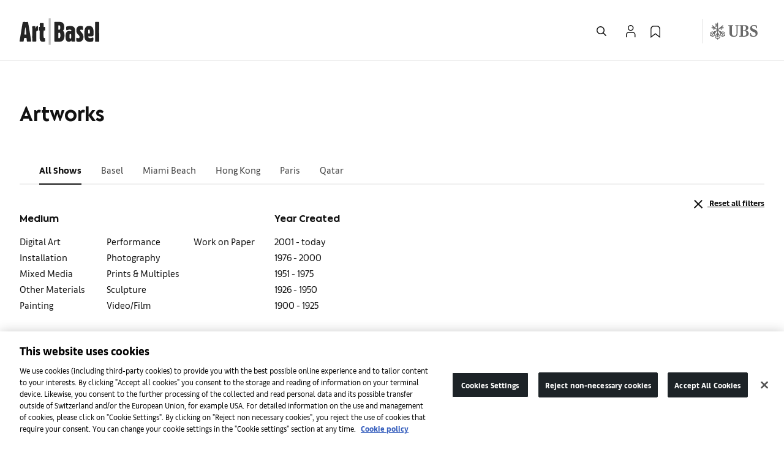

--- FILE ---
content_type: text/html; charset=utf-8
request_url: https://www.artbasel.com/artworks?showIds=651&sectorIds=-6
body_size: 66463
content:
<!DOCTYPE html><html lang="null"><head><meta charSet="utf-8"/><meta name="viewport" content="width=device-width, initial-scale=1"/><meta name="robots" content="max-image-preview: large"/><link rel="dns-prefetch" href="//res.cloudinary.com"/><link rel="shortcut icon" href="https://dza2a2ql7zktf.cloudfront.net/static/favicon/artbasel/favicon.ico"/><meta name="msapplication-TileImage" content="https://dza2a2ql7zktf.cloudfront.net/static/favicon/artbasel/mstile-150x150.png"/><meta name="apple-itunes-app" content="app-id=1050156803"/><meta name="google-play-app" content="app-id=com.mch.artbasel"/><link rel="apple-touch-icon" href="https://dza2a2ql7zktf.cloudfront.net/static/favicon/artbasel/smartBannerIcon.png"/><link rel="android-touch-icon" href="https://dza2a2ql7zktf.cloudfront.net/static/favicon/artbasel/smartBannerIcon.png"/><link rel="icon" type="image/png" href="https://dza2a2ql7zktf.cloudfront.net/static/favicon/artbasel/favicon-128.png" sizes="128x128"/><link rel="icon" type="image/png" href="https://dza2a2ql7zktf.cloudfront.net/static/favicon/artbasel/favicon-96x96.png"/><link rel="apple-touch-icon-precomposed" sizes="144x144" href="https://dza2a2ql7zktf.cloudfront.net/static/favicon/artbasel/apple-touch-icon-144x144.png"/><link rel="apple-touch-icon-precomposed" sizes="114x114" href="https://dza2a2ql7zktf.cloudfront.net/static/favicon/artbasel/apple-touch-icon-114x114.png"/><link rel="apple-touch-icon-precomposed" sizes="72x72" href="https://dza2a2ql7zktf.cloudfront.net/static/favicon/artbasel/apple-touch-icon-72x72.png"/><link rel="apple-touch-icon-precomposed" href="https://dza2a2ql7zktf.cloudfront.net/static/favicon/artbasel/apple-touch-icon-57x57.png"/><script>
  // Define dataLayer and the gtag function.
  window.dataLayer = window.dataLayer || [];
  function gtag(){dataLayer.push(arguments);}

  // Default ad_storage to 'denied'.
  gtag('consent', 'default', {
        ad_storage: "denied",
        analytics_storage: "denied",
        functionality_storage: "denied",
        personalization_storage: "denied",
        security_storage: "denied",
        ad_user_data: "denied",
        ad_personalization: "denied",
        'wait_for_update': 500
     });
  </script><script id="gtm-head">
    window.addEventListener('load', function(event) {
      (function(w,d,s,l,i){w[l]=w[l]||[];w[l].push({'gtm.start':
new Date().getTime(),event:'gtm.js'});var f=d.getElementsByTagName(s)[0],
j=d.createElement(s),dl=l!='dataLayer'?'&l='+l:'';j.async=true;j.src=
'https://www.googletagmanager.com/gtm.js?id='+i+dl;f.parentNode.insertBefore(j,f);
})(window,document,'script','dataLayer','GTM-MQSNM7C3');
    })</script><script defer="" type="text/javascript" src="https://cdn.cookielaw.org/consent/74e842b8-a65d-4d72-82a6-945ad9f047f6/OtAutoBlock.js"></script><script type="text/javascript" data-document-language="true" data-domain-script="74e842b8-a65d-4d72-82a6-945ad9f047f6" defer="" id="gtm-head-test" src="https://cdn.cookielaw.org/scripttemplates/otSDKStub.js"></script><script defer="" type="text/javascript">
  function OptanonWrapper() {
    // Get initial OnetrustActiveGroups ids
    if (typeof OptanonWrapperCount == "undefined") {
      // console.log('OptanonWrapperCount')
      otGetInitialGrps();
    }

    otDeleteCookie(otIniGrps);

    // Assign OnetrustActiveGroups to custom variable
    function otGetInitialGrps() {
      OptanonWrapperCount = '';
      otIniGrps = OnetrustActiveGroups;
    }

    function otDeleteCookie(iniOptGrpId) {
      var otDomainGrps = JSON.parse(JSON.stringify(Optanon.GetDomainData().Groups));
      var otDeletedGrpIds = otGetInactiveId(iniOptGrpId, OnetrustActiveGroups);
      if (otDeletedGrpIds.length != 0 && otDomainGrps.length != 0) {
        for (var i = 0; i < otDomainGrps.length; i++) {
          //Check if CustomGroupId matches
          if (otDomainGrps[i]['CustomGroupId'] != '' && otDeletedGrpIds.includes(otDomainGrps[i]['CustomGroupId'])) {
            for (var j = 0; j < otDomainGrps[i]['Cookies'].length; j++) {
              // put the pattern key in a variable
              var patternKey = otDomainGrps[i]['Cookies'][j]['patternKey']
              // put the name in a variable
              var name = otDomainGrps[i]['Cookies'][j]['Name']
              // put it in a new field
              otDomainGrps[i]['Cookies'][j]['patternKeyWithoutXchars'] = patternKey
              // find if pattern key has 'xxx' string
              if (patternKey && patternKey.search('xxx') > -1) {
                // if yes, find index 
                const indexOfXxx = patternKey.search('xxx')
                // cut the string just before the 'xxx'.
                const newPatternKey = patternKey.substring(0, indexOfXxx)
                // put in new fancy field
                otDomainGrps[i]['Cookies'][j]['patternKeyWithoutXchars'] = newPatternKey
              }
              // find if name has 'xxx' string
              if (name && name.search('xxx') > -1) {
                // if yes, find index 
                const indexOfXxx = name.search('xxx')
                // cut the string just before the 'xxx'.
                const newPatternKey = name.substring(0, indexOfXxx)
                // put in new fancy field
                otDomainGrps[i]['Cookies'][j]['patternKeyWithoutXchars'] = newPatternKey
              }
              // put all cookie names in current cookies, in an array
              var arrayKeys = Object.keys(Object.fromEntries(document.cookie.split('; ').map(c => c.split('='))))
              // find the one that starts the same than the content in patternKey
              const newPatternKeyWithoutXchars = otDomainGrps[i]['Cookies'][j]['patternKeyWithoutXchars']
              const foundCookieName = arrayKeys.find((item) => item.startsWith(newPatternKeyWithoutXchars, 0))
              // Delete from specific Cookie Name
              eraseCookie(foundCookieName);
              // Delete from more generic name
              eraseCookie(otDomainGrps[i]['Cookies'][j]['Name']);
            }
          }

          //Check if Hostid matches
          if (otDomainGrps[i]['Hosts'].length != 0) {
            for (var j = 0; j < otDomainGrps[i]['Hosts'].length; j++) {
              //Check if HostId presents in the deleted list and cookie array is not blank
              if (otDeletedGrpIds.includes(otDomainGrps[i]['Hosts'][j]['HostId']) && otDomainGrps[i]['Hosts'][j]['Cookies'].length != 0) {
                for (var k = 0; k < otDomainGrps[i]['Hosts'][j]['Cookies'].length; k++) {
                  //Delete cookie
                  // console.log('DeleteCookie Hosts', otDomainGrps[i]['Hosts'][j]['Cookies'][k]['Name'])
                  eraseCookie(otDomainGrps[i]['Hosts'][j]['Cookies'][k]['Name']);
                }
              }
            }
          }

        }
      }
      otGetInitialGrps(); //Reassign new group ids
    }

    //Get inactive ids
    function otGetInactiveId(customIniId, otActiveGrp) {
      //Initial OnetrustActiveGroups
      // console.log("otGetInactiveId",customIniId)
      customIniId = customIniId.split(",");
      customIniId = customIniId.filter(Boolean);

      //After action OnetrustActiveGroups
      otActiveGrp = otActiveGrp.split(",");
      otActiveGrp = otActiveGrp.filter(Boolean);

      var result = [];
      for (var i = 0; i < customIniId.length; i++) {
        if (otActiveGrp.indexOf(customIniId[i]) <= -1) {
          result.push(customIniId[i]);
        }
      }
      return result;
    }

    //Delete cookie
    function eraseCookie(name) {
      //Delete root path cookies
      domainName = window.location.hostname;
      domainNameWithoutSubdomain = '.' + window.location.hostname.replace(/^[^.]+./g, "");
      document.cookie = name + '=; Max-Age=-99999999; Path=/;Domain=' + domainName;
      document.cookie = name + '=; Max-Age=-99999999; Path=/;Domain=' + domainNameWithoutSubdomain;
      document.cookie = name + '=; Max-Age=-99999999; Path=/;';

      //Delete LSO incase LSO being used, cna be commented out.
      // console.log('Cookie name', name)
      localStorage.removeItem(name);

      //Check for the current path of the page
      pathArray = window.location.pathname.split('/');
      //Loop through path hierarchy and delete potential cookies at each path.
      for (var i = 0; i < pathArray.length; i++) {
        if (pathArray[i]) {
          //Build the path string from the Path Array e.g /site/login
          var currentPath = pathArray.slice(0, i + 1).join('/');
          // console.log('Cookie name', name, 'Current Path', currentPath)
          document.cookie = name + '=; Max-Age=-99999999; Path=' + currentPath + ';Domain=' + domainName;
          document.cookie = name + '=; Max-Age=-99999999; Path=' + currentPath + ';Domain=' + domainNameWithoutSubdomain;
          document.cookie = name + '=; Max-Age=-99999999; Path=' + currentPath + ';';
          //Maybe path has a trailing slash!
          document.cookie = name + '=; Max-Age=-99999999; Path=' + currentPath + '/;Domain=' + domainName;
          document.cookie = name + '=; Max-Age=-99999999; Path=' + currentPath + '/;Domain=' + domainNameWithoutSubdomain;
          document.cookie = name + '=; Max-Age=-99999999; Path=' + currentPath + '/;';


        }
      }

    }
    var event = new Event('OptanonReady');
    window.dispatchEvent(event);
  }
</script><title>Art Basel | Artworks | Art Basel</title><link rel="canonical" href="https://www.artbasel.com/artworks"/><link rel="alternate" href="https://www.artbasel.com/artworks" hrefLang="x-default"/><link rel="alternate" href="https://www.artbasel.com/artworks?lang=en" hrefLang="en"/><link rel="alternate" href="https://www.artbasel.com/artworks?lang=zh_CN" hrefLang="zh"/><link rel="alternate" href="https://www.artbasel.com/artworks?lang=fr" hrefLang="fr"/><link rel="alternate" href="https://www.artbasel.com/artworks?lang=de" hrefLang="de"/><link rel="alternate" href="https://www.artbasel.com/artworks?lang=es" hrefLang="es"/><meta property="og:site_name" content="Art Basel"/><meta property="og:type" content="website"/><meta property="og:title" content="Art Basel | Artworks"/><meta property="og:url" content="https://www.artbasel.com/artworks"/><meta property="og:description" content=""/><meta property="og:image" content="https://res.cloudinary.com/dqzqcuqf9/image/upload/v1546932493/ab-og-image.png"/><meta name="twitter:card" content="summary"/><meta name="twitter:title" content="Art Basel | Artworks"/><meta name="twitter:site" content="@artbasel"/><meta name="twitter:description" content=""/><meta name="twitter:image" content="https://res.cloudinary.com/dqzqcuqf9/image/upload/v1546932493/ab-og-image.png"/><meta name="google-site-verification" content="68DyUnXIQPSws-U9lGqU0pJ7D23I6_qA3wezzQpLog"/><meta name="msvalidate.01" content="7896A183A10505B43A9DABCFFFEB04C8"/><meta property="fb:app_id" content="1232625750095614"/><link rel="preload" id="FontAwesome_900_woff2" href="/static/fonts/FontAwesome/fa-solid-900.woff2" as="font" type="font/woff2" crossorigin="anonymous"/><style id="responsive-breakpoints" type="text/css">.fresnel-container{margin:0;padding:0;}
@media not all and (min-width:0px) and (max-width:-0.02px){.fresnel-at-default{display:none!important;}}
@media not all and (min-width:0px) and (max-width:412.98px){.fresnel-at-xs{display:none!important;}}
@media not all and (min-width:413px) and (max-width:412.98px){.fresnel-at-mobile{display:none!important;}}
@media not all and (min-width:413px) and (max-width:767.98px){.fresnel-at-sm{display:none!important;}}
@media not all and (min-width:768px) and (max-width:767.98px){.fresnel-at-tablet{display:none!important;}}
@media not all and (min-width:768px) and (max-width:1023.98px){.fresnel-at-md{display:none!important;}}
@media not all and (min-width:1024px) and (max-width:1023.98px){.fresnel-at-computer{display:none!important;}}
@media not all and (min-width:1024px) and (max-width:1279.98px){.fresnel-at-lg{display:none!important;}}
@media not all and (min-width:1280px) and (max-width:1279.98px){.fresnel-at-largeScreen{display:none!important;}}
@media not all and (min-width:1280px) and (max-width:1535.98px){.fresnel-at-xl{display:none!important;}}
@media not all and (min-width:1536px) and (max-width:1535.98px){.fresnel-at-widescreen{display:none!important;}}
@media not all and (min-width:1536px){.fresnel-at-xxl{display:none!important;}}
@media not all and (max-width:-0.02px){.fresnel-lessThan-xs{display:none!important;}}
@media not all and (max-width:412.98px){.fresnel-lessThan-mobile{display:none!important;}}
@media not all and (max-width:412.98px){.fresnel-lessThan-sm{display:none!important;}}
@media not all and (max-width:767.98px){.fresnel-lessThan-tablet{display:none!important;}}
@media not all and (max-width:767.98px){.fresnel-lessThan-md{display:none!important;}}
@media not all and (max-width:1023.98px){.fresnel-lessThan-computer{display:none!important;}}
@media not all and (max-width:1023.98px){.fresnel-lessThan-lg{display:none!important;}}
@media not all and (max-width:1279.98px){.fresnel-lessThan-largeScreen{display:none!important;}}
@media not all and (max-width:1279.98px){.fresnel-lessThan-xl{display:none!important;}}
@media not all and (max-width:1535.98px){.fresnel-lessThan-widescreen{display:none!important;}}
@media not all and (max-width:1535.98px){.fresnel-lessThan-xxl{display:none!important;}}
@media not all and (min-width:0px){.fresnel-greaterThan-default{display:none!important;}}
@media not all and (min-width:413px){.fresnel-greaterThan-xs{display:none!important;}}
@media not all and (min-width:413px){.fresnel-greaterThan-mobile{display:none!important;}}
@media not all and (min-width:768px){.fresnel-greaterThan-sm{display:none!important;}}
@media not all and (min-width:768px){.fresnel-greaterThan-tablet{display:none!important;}}
@media not all and (min-width:1024px){.fresnel-greaterThan-md{display:none!important;}}
@media not all and (min-width:1024px){.fresnel-greaterThan-computer{display:none!important;}}
@media not all and (min-width:1280px){.fresnel-greaterThan-lg{display:none!important;}}
@media not all and (min-width:1280px){.fresnel-greaterThan-largeScreen{display:none!important;}}
@media not all and (min-width:1536px){.fresnel-greaterThan-xl{display:none!important;}}
@media not all and (min-width:1536px){.fresnel-greaterThan-widescreen{display:none!important;}}
@media not all and (min-width:0px){.fresnel-greaterThanOrEqual-default{display:none!important;}}
@media not all and (min-width:0px){.fresnel-greaterThanOrEqual-xs{display:none!important;}}
@media not all and (min-width:413px){.fresnel-greaterThanOrEqual-mobile{display:none!important;}}
@media not all and (min-width:413px){.fresnel-greaterThanOrEqual-sm{display:none!important;}}
@media not all and (min-width:768px){.fresnel-greaterThanOrEqual-tablet{display:none!important;}}
@media not all and (min-width:768px){.fresnel-greaterThanOrEqual-md{display:none!important;}}
@media not all and (min-width:1024px){.fresnel-greaterThanOrEqual-computer{display:none!important;}}
@media not all and (min-width:1024px){.fresnel-greaterThanOrEqual-lg{display:none!important;}}
@media not all and (min-width:1280px){.fresnel-greaterThanOrEqual-largeScreen{display:none!important;}}
@media not all and (min-width:1280px){.fresnel-greaterThanOrEqual-xl{display:none!important;}}
@media not all and (min-width:1536px){.fresnel-greaterThanOrEqual-widescreen{display:none!important;}}
@media not all and (min-width:1536px){.fresnel-greaterThanOrEqual-xxl{display:none!important;}}
@media not all and (min-width:0px) and (max-width:-0.02px){.fresnel-between-default-xs{display:none!important;}}
@media not all and (min-width:0px) and (max-width:412.98px){.fresnel-between-default-mobile{display:none!important;}}
@media not all and (min-width:0px) and (max-width:412.98px){.fresnel-between-default-sm{display:none!important;}}
@media not all and (min-width:0px) and (max-width:767.98px){.fresnel-between-default-tablet{display:none!important;}}
@media not all and (min-width:0px) and (max-width:767.98px){.fresnel-between-default-md{display:none!important;}}
@media not all and (min-width:0px) and (max-width:1023.98px){.fresnel-between-default-computer{display:none!important;}}
@media not all and (min-width:0px) and (max-width:1023.98px){.fresnel-between-default-lg{display:none!important;}}
@media not all and (min-width:0px) and (max-width:1279.98px){.fresnel-between-default-largeScreen{display:none!important;}}
@media not all and (min-width:0px) and (max-width:1279.98px){.fresnel-between-default-xl{display:none!important;}}
@media not all and (min-width:0px) and (max-width:1535.98px){.fresnel-between-default-widescreen{display:none!important;}}
@media not all and (min-width:0px) and (max-width:1535.98px){.fresnel-between-default-xxl{display:none!important;}}
@media not all and (min-width:0px) and (max-width:412.98px){.fresnel-between-xs-mobile{display:none!important;}}
@media not all and (min-width:0px) and (max-width:412.98px){.fresnel-between-xs-sm{display:none!important;}}
@media not all and (min-width:0px) and (max-width:767.98px){.fresnel-between-xs-tablet{display:none!important;}}
@media not all and (min-width:0px) and (max-width:767.98px){.fresnel-between-xs-md{display:none!important;}}
@media not all and (min-width:0px) and (max-width:1023.98px){.fresnel-between-xs-computer{display:none!important;}}
@media not all and (min-width:0px) and (max-width:1023.98px){.fresnel-between-xs-lg{display:none!important;}}
@media not all and (min-width:0px) and (max-width:1279.98px){.fresnel-between-xs-largeScreen{display:none!important;}}
@media not all and (min-width:0px) and (max-width:1279.98px){.fresnel-between-xs-xl{display:none!important;}}
@media not all and (min-width:0px) and (max-width:1535.98px){.fresnel-between-xs-widescreen{display:none!important;}}
@media not all and (min-width:0px) and (max-width:1535.98px){.fresnel-between-xs-xxl{display:none!important;}}
@media not all and (min-width:413px) and (max-width:412.98px){.fresnel-between-mobile-sm{display:none!important;}}
@media not all and (min-width:413px) and (max-width:767.98px){.fresnel-between-mobile-tablet{display:none!important;}}
@media not all and (min-width:413px) and (max-width:767.98px){.fresnel-between-mobile-md{display:none!important;}}
@media not all and (min-width:413px) and (max-width:1023.98px){.fresnel-between-mobile-computer{display:none!important;}}
@media not all and (min-width:413px) and (max-width:1023.98px){.fresnel-between-mobile-lg{display:none!important;}}
@media not all and (min-width:413px) and (max-width:1279.98px){.fresnel-between-mobile-largeScreen{display:none!important;}}
@media not all and (min-width:413px) and (max-width:1279.98px){.fresnel-between-mobile-xl{display:none!important;}}
@media not all and (min-width:413px) and (max-width:1535.98px){.fresnel-between-mobile-widescreen{display:none!important;}}
@media not all and (min-width:413px) and (max-width:1535.98px){.fresnel-between-mobile-xxl{display:none!important;}}
@media not all and (min-width:413px) and (max-width:767.98px){.fresnel-between-sm-tablet{display:none!important;}}
@media not all and (min-width:413px) and (max-width:767.98px){.fresnel-between-sm-md{display:none!important;}}
@media not all and (min-width:413px) and (max-width:1023.98px){.fresnel-between-sm-computer{display:none!important;}}
@media not all and (min-width:413px) and (max-width:1023.98px){.fresnel-between-sm-lg{display:none!important;}}
@media not all and (min-width:413px) and (max-width:1279.98px){.fresnel-between-sm-largeScreen{display:none!important;}}
@media not all and (min-width:413px) and (max-width:1279.98px){.fresnel-between-sm-xl{display:none!important;}}
@media not all and (min-width:413px) and (max-width:1535.98px){.fresnel-between-sm-widescreen{display:none!important;}}
@media not all and (min-width:413px) and (max-width:1535.98px){.fresnel-between-sm-xxl{display:none!important;}}
@media not all and (min-width:768px) and (max-width:767.98px){.fresnel-between-tablet-md{display:none!important;}}
@media not all and (min-width:768px) and (max-width:1023.98px){.fresnel-between-tablet-computer{display:none!important;}}
@media not all and (min-width:768px) and (max-width:1023.98px){.fresnel-between-tablet-lg{display:none!important;}}
@media not all and (min-width:768px) and (max-width:1279.98px){.fresnel-between-tablet-largeScreen{display:none!important;}}
@media not all and (min-width:768px) and (max-width:1279.98px){.fresnel-between-tablet-xl{display:none!important;}}
@media not all and (min-width:768px) and (max-width:1535.98px){.fresnel-between-tablet-widescreen{display:none!important;}}
@media not all and (min-width:768px) and (max-width:1535.98px){.fresnel-between-tablet-xxl{display:none!important;}}
@media not all and (min-width:768px) and (max-width:1023.98px){.fresnel-between-md-computer{display:none!important;}}
@media not all and (min-width:768px) and (max-width:1023.98px){.fresnel-between-md-lg{display:none!important;}}
@media not all and (min-width:768px) and (max-width:1279.98px){.fresnel-between-md-largeScreen{display:none!important;}}
@media not all and (min-width:768px) and (max-width:1279.98px){.fresnel-between-md-xl{display:none!important;}}
@media not all and (min-width:768px) and (max-width:1535.98px){.fresnel-between-md-widescreen{display:none!important;}}
@media not all and (min-width:768px) and (max-width:1535.98px){.fresnel-between-md-xxl{display:none!important;}}
@media not all and (min-width:1024px) and (max-width:1023.98px){.fresnel-between-computer-lg{display:none!important;}}
@media not all and (min-width:1024px) and (max-width:1279.98px){.fresnel-between-computer-largeScreen{display:none!important;}}
@media not all and (min-width:1024px) and (max-width:1279.98px){.fresnel-between-computer-xl{display:none!important;}}
@media not all and (min-width:1024px) and (max-width:1535.98px){.fresnel-between-computer-widescreen{display:none!important;}}
@media not all and (min-width:1024px) and (max-width:1535.98px){.fresnel-between-computer-xxl{display:none!important;}}
@media not all and (min-width:1024px) and (max-width:1279.98px){.fresnel-between-lg-largeScreen{display:none!important;}}
@media not all and (min-width:1024px) and (max-width:1279.98px){.fresnel-between-lg-xl{display:none!important;}}
@media not all and (min-width:1024px) and (max-width:1535.98px){.fresnel-between-lg-widescreen{display:none!important;}}
@media not all and (min-width:1024px) and (max-width:1535.98px){.fresnel-between-lg-xxl{display:none!important;}}
@media not all and (min-width:1280px) and (max-width:1279.98px){.fresnel-between-largeScreen-xl{display:none!important;}}
@media not all and (min-width:1280px) and (max-width:1535.98px){.fresnel-between-largeScreen-widescreen{display:none!important;}}
@media not all and (min-width:1280px) and (max-width:1535.98px){.fresnel-between-largeScreen-xxl{display:none!important;}}
@media not all and (min-width:1280px) and (max-width:1535.98px){.fresnel-between-xl-widescreen{display:none!important;}}
@media not all and (min-width:1280px) and (max-width:1535.98px){.fresnel-between-xl-xxl{display:none!important;}}
@media not all and (min-width:1536px) and (max-width:1535.98px){.fresnel-between-widescreen-xxl{display:none!important;}}</style><meta name="next-head-count" content="45"/><link rel="preload" href="https://dza2a2ql7zktf.cloudfront.net/_next/static/css/9cd66a7be0d8e9ff.css" as="style"/><link rel="stylesheet" href="https://dza2a2ql7zktf.cloudfront.net/_next/static/css/9cd66a7be0d8e9ff.css" data-n-g=""/><link rel="preload" href="https://dza2a2ql7zktf.cloudfront.net/_next/static/css/c0e9d4853fc650ef.css" as="style"/><link rel="stylesheet" href="https://dza2a2ql7zktf.cloudfront.net/_next/static/css/c0e9d4853fc650ef.css" data-n-p=""/><noscript data-n-css=""></noscript><script defer="" nomodule="" src="https://dza2a2ql7zktf.cloudfront.net/_next/static/chunks/polyfills-78c92fac7aa8fdd8.js"></script><script defer="" src="https://dza2a2ql7zktf.cloudfront.net/_next/static/chunks/8950.3010e2c4f8efdb47.js"></script><script defer="" src="https://dza2a2ql7zktf.cloudfront.net/_next/static/chunks/CLT.5eca2eec26461d92.js"></script><script defer="" src="https://dza2a2ql7zktf.cloudfront.net/_next/static/chunks/9737.6e38ff9f667a56e2.js"></script><script defer="" src="https://dza2a2ql7zktf.cloudfront.net/_next/static/chunks/243.c3916281f2c6794b.js"></script><script defer="" src="https://dza2a2ql7zktf.cloudfront.net/_next/static/chunks/CAL.b655d8c5c37b9f4a.js"></script><script src="https://dza2a2ql7zktf.cloudfront.net/_next/static/chunks/webpack-bee395c655bb302c.js" defer=""></script><script src="https://dza2a2ql7zktf.cloudfront.net/_next/static/chunks/framework-567014fee897edbc.js" defer=""></script><script src="https://dza2a2ql7zktf.cloudfront.net/_next/static/chunks/main-d9b4c5023eb0861b.js" defer=""></script><script src="https://dza2a2ql7zktf.cloudfront.net/_next/static/chunks/pages/_app-387b2e0b532ba3f1.js" defer=""></script><script src="https://dza2a2ql7zktf.cloudfront.net/_next/static/chunks/6902-84c4be9da4603467.js" defer=""></script><script src="https://dza2a2ql7zktf.cloudfront.net/_next/static/chunks/6608-25fe4a40c94804e0.js" defer=""></script><script src="https://dza2a2ql7zktf.cloudfront.net/_next/static/chunks/pages/index-aa52849fdefdf81a.js" defer=""></script><script src="https://dza2a2ql7zktf.cloudfront.net/_next/static/13-0-153/_buildManifest.js" defer=""></script><script src="https://dza2a2ql7zktf.cloudfront.net/_next/static/13-0-153/_ssgManifest.js" defer=""></script><style data-styled="" data-styled-version="5.3.6">.eOJJUb{display:-webkit-box !important;display:-webkit-flex !important;display:-ms-flexbox !important;display:flex !important;position:fixed;top:0;left:0;-webkit-align-items:center;-webkit-box-align:center;-ms-flex-align:center;align-items:center;-webkit-box-pack:center;-webkit-justify-content:center;-ms-flex-pack:center;justify-content:center;height:100%;width:100%;z-index:9999;background-color:rgba(18,18,18,0.3);}/*!sc*/
data-styled.g13[id="FullScreenLoader__StyledFullScreenLoader-sc-31f2a250-0"]{content:"eOJJUb,"}/*!sc*/
#nprogress{pointer-events:none;}/*!sc*/
#nprogress .bar{background:var(--bs-mch-orange);position:fixed;z-index:1031;top:0;left:0;width:100%;height:2px;}/*!sc*/
#nprogress .peg{display:block;position:absolute;right:0;width:100px;height:100%;box-shadow:var(--bs-mch-orange) 1px 0 6px 1px;opacity:1;-webkit-transform:rotate(3deg) translate(0,-4px);-ms-transform:rotate(3deg) translate(0,-4px);transform:rotate(3deg) translate(0,-4px);}/*!sc*/
.nprogress-custom-parent{overflow:hidden;position:relative;}/*!sc*/
.nprogress-custom-parent #nprogress .bar{position:absolute;}/*!sc*/
data-styled.g42[id="sc-global-fWArnj1"]{content:"sc-global-fWArnj1,"}/*!sc*/
@font-face{font-family:'FontAwesome';src:url('/static/fonts/FontAwesome/fa-solid-900.woff2') format('woff2'), url('/static/fonts/FontAwesome/fa-solid-900.woff') format('woff'), url('/static/fonts/FontAwesome/fa-solid-900.ttf') format('truetype');font-weight:700;font-style:normal;font-display:block;}/*!sc*/
:root{-webkit-scroll-behavior:auto;-moz-scroll-behavior:auto;-ms-scroll-behavior:auto;scroll-behavior:auto;}/*!sc*/
.custom-scrollbar::-webkit-scrollbar-thumb{background:none;}/*!sc*/
*:focus-visible{outline-color:#006fd6 !important;outline-style:auto !important;outline-width:1px !important;}/*!sc*/
.mfp-site.zh_cn h6,.mfp-site.zh_cn .h6,.mfp-site.zh_cn h5,.mfp-site.zh_cn .h5,.mfp-site.zh_cn h4,.mfp-site.zh_cn .h4,.mfp-site.zh_cn h3,.mfp-site.zh_cn .h3,.mfp-site.zh_cn h2,.mfp-site.zh_cn .h2,.mfp-site.zh_cn h1:not(.errorBackground),.mfp-site.zh_cn .card-title,.mfp-site.zh_cn .menu-mobile-section .accordion-button,.mfp-site.zh_cn .profileflyout-menu .language-header,.mfp-site.zh_cn .navlink-mobile-header .link-language-header,.mfp-site.zh_cn .link-card .headline{font-family:Art Basel Text !important;}/*!sc*/
.mfp-site.zh_cn .tag.type-premium .header-uppercase-2.h5,.mfp-site.zh_cn .tag.type-premium h5.header-uppercase-2{top:0;}/*!sc*/
.mfp-site.zh_cn .rm-secondary-header h2{padding-top:0;}/*!sc*/
.site-modules{overflow:hidden !important;}/*!sc*/
.site-modules:not(.event-detail):first-of-type{margin-top:0;}/*!sc*/
.site-modules:not(.is-mobile-web-view):first-of-type{margin-top:0 !important;}/*!sc*/
@media (max-width:1023px){.is-mobile-web-view .navbar-parent-container,.is-mobile-web-view #prio > footer{display:none !important;}}/*!sc*/
.prio i.icon,body i.icon{font-family:Icons,FontAwesome,sans-serif;font-style:normal;font-weight:700;}/*!sc*/
.prio i.icon.chevron.left::before,body i.icon.chevron.left::before{content:"\f053";}/*!sc*/
.prio i.icon.chevron.right::before,body i.icon.chevron.right::before{content:"\f054";}/*!sc*/
.media-placeholder-animation{-webkit-animation:none !important;animation:none !important;background-color:inherit !important;}/*!sc*/
img[alt]::after,img[src='']{display:inherit;text-indent:-99999px;visibility:hidden;}/*!sc*/
.bg-color-light-base-0{background-color:#f8f8f8;}/*!sc*/
.font-color-light-base-0{color:#ffffff;}/*!sc*/
.font-color-light-base-500{color:#bfbfbf;}/*!sc*/
.font-color-light-base-700{color:#696969;}/*!sc*/
.font-color-light-base-1000{color:#121212;}/*!sc*/
data-styled.g43[id="sc-global-dzKqaz1"]{content:"sc-global-dzKqaz1,"}/*!sc*/
{--MarginH2ToH3:15px;--MarginH2ToH3Mobile:10px;--MarginH3SubtToP:10px;--MarginH3SubtToPMobile:10px;--MarginH3ToH3SubtMobile:5px;--MarginH5ToH2:5px;}/*!sc*/
.prio h2.ui.header{margin:0;}/*!sc*/
.prio h2.ui.header + h3.ui.header{margin-top:var(--MarginH2ToH3);}/*!sc*/
@media (max-width:767px){.prio h2.ui.header + h3.ui.header{margin-top:var(--MarginH2ToH3Mobile);}}/*!sc*/
.prio h3.ui.header{margin:0;}/*!sc*/
.prio h3.ui.header.subtitle + p{margin-bottom:0;margin-top:var(--MarginH3SubtToP);}/*!sc*/
@media (min-width:768px) and (max-width:991px){.prio h3.ui.header.subtitle + p{margin-top:var(--MarginH3SubtToPMobile) * 1.5;}}/*!sc*/
@media (max-width:767px){.prio h3.ui.header.subtitle + p{margin-top:var(--MarginH3SubtToPMobile);}}/*!sc*/
@media (min-width:768px) and (max-width:991px){.prio h3.ui.header + h3.header.ui.subtitle{margin-top:var(--MarginH3ToH3SubtMobile) * 1.5;}}/*!sc*/
@media (max-width:767px){.prio h3.ui.header + h3.header.ui.subtitle{margin-top:var(--MarginH3ToH3SubtMobile);}}/*!sc*/
.prio h5.ui.header{margin:0;}/*!sc*/
@media (min-width:992px){.prio h5.ui.header + h2.ui.header{margin-top:var(--MarginH5ToH2);}}/*!sc*/
@media (min-width:768px) and (max-width:991px){.prio h5.ui.header + h2.ui.header{margin-top:var(--MarginH5ToH2Mobile) * 1.5;}}/*!sc*/
@media (max-width:767px){.prio h5.ui.header + h2.ui.header{margin-top:var(--MarginH5ToH2Mobile);}}/*!sc*/
.prio div[class^='Text__'] + footer{margin-top:30px;}/*!sc*/
@media (min-width:768px) and (max-width:991px){.prio.page-has-menu-component .site-modules:first-of-type{margin-top:7.03125rem;}}/*!sc*/
@media (max-width:767px){.prio.page-has-menu-component .site-modules:first-of-type{margin-top:6.25rem;}}/*!sc*/
@media (min-width:992px){.cms-module:not([class^='Signpost']){margin-bottom:80px;}}/*!sc*/
@media (min-width:768px) and (max-width:991px){.cms-module:not([class^='Signpost']){margin-bottom:calc(40px * 1.5);}}/*!sc*/
@media (max-width:767px){.cms-module:not([class^='Signpost']){margin-bottom:40px;}}/*!sc*/
@media (min-width:992px){.cms-module:not([class^='Signpost']).small-spacing-top{margin-top:-(calc(80px / 2));}}/*!sc*/
@media (min-width:768px) and (max-width:991px){.cms-module:not([class^='Signpost']).small-spacing-top{margin-top:-(calc(40px / 2)) * 1.5;}}/*!sc*/
@media (max-width:767px){.cms-module:not([class^='Signpost']).small-spacing-top{margin-top:-(40px / 2);}}/*!sc*/
@media (min-width:992px){section[class^='Signpost'] + section:not([class^='Promotional']){margin-top:80px;}}/*!sc*/
@media (min-width:768px) and (max-width:991px){section[class^='Signpost'] + section:not([class^='Promotional']){margin-top:calc(40px * 1.5);}}/*!sc*/
@media (max-width:767px){section[class^='Signpost'] + section:not([class^='Promotional']){margin-top:40px;}}/*!sc*/
@media (min-width:992px){section[class^='Signpost'] + section[class^='Signpost']{margin-top:-5.3125rem;}}/*!sc*/
@media (min-width:768px) and (max-width:991px){section[class^='Signpost'] + section[class^='Signpost']{margin-top:-60px;}}/*!sc*/
@media (max-width:767px){section[class^='Signpost'] + section[class^='Signpost']{margin-top:-40px;}}/*!sc*/
.site-modules:not(.event-detail) > section:first-of-type[class^='Promotional'] .rm-promotional--spacing-title{margin-top:60px;}/*!sc*/
@media (min-width:768px) and (max-width:991px){.site-modules:not(.event-detail) > section:first-of-type[class^='Promotional'] .rm-promotional--spacing-title{margin-top:6px;}}/*!sc*/
@media (max-width:767px){.site-modules:not(.event-detail) > section:first-of-type[class^='Promotional'] .rm-promotional--spacing-title{margin-top:4px;}}/*!sc*/
.site-modules:not(.event-detail) > section:first-of-type[class^='Promotional'] .rm-promotional--spacing-label{margin-top:63px;}/*!sc*/
@media (min-width:768px) and (max-width:991px){.site-modules:not(.event-detail) > section:first-of-type[class^='Promotional'] .rm-promotional--spacing-label{margin-top:9px;}}/*!sc*/
@media (max-width:767px){.site-modules:not(.event-detail) > section:first-of-type[class^='Promotional'] .rm-promotional--spacing-label{margin-top:6px;}}/*!sc*/
.site-modules:not(.event-detail) > section:first-of-type[class^='Promotional'] .rm-promotional--spacing-author{margin-top:60px;}/*!sc*/
@media (min-width:768px) and (max-width:991px){.site-modules:not(.event-detail) > section:first-of-type[class^='Promotional'] .rm-promotional--spacing-author{margin-top:5px;}}/*!sc*/
@media (max-width:767px){.site-modules:not(.event-detail) > section:first-of-type[class^='Promotional'] .rm-promotional--spacing-author{margin-top:3px;}}/*!sc*/
.site-modules:not(.event-detail) > section:first-of-type[class^='Promotional'] .rm-promotional--spacing-description{margin-top:45px;}/*!sc*/
@media (min-width:768px) and (max-width:991px){.site-modules:not(.event-detail) > section:first-of-type[class^='Promotional'] .rm-promotional--spacing-description{margin-top:8px;}}/*!sc*/
@media (max-width:767px){.site-modules:not(.event-detail) > section:first-of-type[class^='Promotional'] .rm-promotional--spacing-description{margin-top:5px;}}/*!sc*/
.site-modules:not(.event-detail) > section:first-of-type[class^='Promotional'] .rm-promotional--spacing-subtitle{margin-top:63px;}/*!sc*/
@media (min-width:768px) and (max-width:991px){.site-modules:not(.event-detail) > section:first-of-type[class^='Promotional'] .rm-promotional--spacing-subtitle{margin-top:6px;}}/*!sc*/
@media (max-width:767px){.site-modules:not(.event-detail) > section:first-of-type[class^='Promotional'] .rm-promotional--spacing-subtitle{margin-top:4px;}}/*!sc*/
.site-modules:not(.event-detail) > *:first-child:not([class^='artworks-detail']):not([class^='user-access']):not([class^='Signpost']):not([class^='VideoPlayer']):not([class^='News']):not([class^='Promotional']):not([class^='rm-online-show-teaser']):not([class^='rm-secondary-header']):not([class^='PersonalDetail']):not([class^='no-margin-top']):not([class^='secom-module']):not(.mt-0){margin-top:4.6875rem;}/*!sc*/
@media (min-width:768px) and (max-width:991px){.site-modules:not(.event-detail) > *:first-child:not([class^='artworks-detail']):not([class^='user-access']):not([class^='Signpost']):not([class^='VideoPlayer']):not([class^='News']):not([class^='Promotional']):not([class^='rm-online-show-teaser']):not([class^='rm-secondary-header']):not([class^='PersonalDetail']):not([class^='no-margin-top']):not([class^='secom-module']):not(.mt-0){margin-top:6.5rem !important;}}/*!sc*/
@media (max-width:767px){.site-modules:not(.event-detail) > *:first-child:not([class^='artworks-detail']):not([class^='user-access']):not([class^='Signpost']):not([class^='VideoPlayer']):not([class^='News']):not([class^='Promotional']):not([class^='rm-online-show-teaser']):not([class^='rm-secondary-header']):not([class^='PersonalDetail']):not([class^='no-margin-top']):not([class^='secom-module']):not(.mt-0){margin-top:6.5rem !important;}}/*!sc*/
.site-modules:not(.event-detail) .rm-text.cms-module + section[class*='Carousel']{margin-top:-60px;}/*!sc*/
@media (min-width:768px) and (max-width:991px){.site-modules:not(.event-detail) .rm-text.cms-module + section[class*='Carousel']{margin-top:-2.8125rem;}}/*!sc*/
@media (max-width:767px){.site-modules:not(.event-detail) .rm-text.cms-module + section[class*='Carousel']{margin-top:-30px;}}/*!sc*/
.site-modules:not(.event-detail) .rm-headlineTitle + .rm-text.cms-module .ui.grid > .row{padding-top:0;}/*!sc*/
.site-modules:not(.event-detail) .rm-headlineTitle + .rm-text.cms-module .ui.grid > .row ul{margin-top:0;}/*!sc*/
.site-modules:not(.event-detail) .rm-headlineTitle--h3.cms-module + .rm-text.cms-module{margin-top:-4.375rem;}/*!sc*/
@media (min-width:768px) and (max-width:991px){.site-modules:not(.event-detail) .rm-headlineTitle--h3.cms-module + .rm-text.cms-module{margin-top:-2.8125rem;}}/*!sc*/
@media (max-width:767px){.site-modules:not(.event-detail) .rm-headlineTitle--h3.cms-module + .rm-text.cms-module{margin-top:-30px;}}/*!sc*/
.site-modules:not(.event-detail) .rm-text.cms-module + .rm-headlineTitle.cms-module{margin-top:-60px;}/*!sc*/
.site-modules:not(.event-detail) .rm-text.cms-module + .rm-headlineTitle.cms-module .ui.grid > .row{padding-top:0;}/*!sc*/
.site-modules:not(.event-detail) .rm-text.cms-module + .rm-headlineTitle.cms-module .ui.grid > .row ul{margin-top:0;}/*!sc*/
@media (min-width:768px) and (max-width:991px){.site-modules:not(.event-detail) .rm-text.cms-module + .rm-headlineTitle.cms-module{margin-top:-2.8125rem;}}/*!sc*/
@media (max-width:767px){.site-modules:not(.event-detail) .rm-text.cms-module + .rm-headlineTitle.cms-module{margin-top:-30px;}}/*!sc*/
.site-modules:not(.event-detail) .rm-text.cms-module + .rm-text.cms-module{margin-top:-60px;}/*!sc*/
.site-modules:not(.event-detail) .rm-text.cms-module + .rm-text.cms-module .ui.grid > .row{padding-top:0;}/*!sc*/
.site-modules:not(.event-detail) .rm-text.cms-module + .rm-text.cms-module .ui.grid > .row ul{margin-top:0;}/*!sc*/
@media (min-width:768px) and (max-width:991px){.site-modules:not(.event-detail) .rm-text.cms-module + .rm-text.cms-module{margin-top:calc(-30px * 1.5);}}/*!sc*/
@media (max-width:767px){.site-modules:not(.event-detail) .rm-text.cms-module + .rm-text.cms-module{margin-top:-30px;}}/*!sc*/
.site-modules:not(.event-detail) .rm-text.cms-module .ui.grid > .row{padding-bottom:0.1875rem;}/*!sc*/
.site-modules:not(.event-detail) .rm-text.cms-module .ui.grid > .row ul{margin-top:0;}/*!sc*/
.site-modules:not(.event-detail) .rm-headlineTitle.cms-module + section[class*='Information']{margin-top:-25px;}/*!sc*/
@media (min-width:768px) and (max-width:991px){.site-modules:not(.event-detail) .rm-headlineTitle.cms-module + section[class*='Information']{margin-top:-1.40625rem;}}/*!sc*/
@media (max-width:767px){.site-modules:not(.event-detail) .rm-headlineTitle.cms-module + section[class*='Information']{margin-top:-15px;}}/*!sc*/
.site-modules:not(.event-detail) section.cms-module[class*='Information'] + section.cms-module[class*='Information']{margin-top:-3.125rem;}/*!sc*/
@media (min-width:768px) and (max-width:991px){.site-modules:not(.event-detail) section.cms-module[class*='Information'] + section.cms-module[class*='Information']{margin-top:-1.3125rem;}}/*!sc*/
@media (max-width:767px){.site-modules:not(.event-detail) section.cms-module[class*='Information'] + section.cms-module[class*='Information']{margin-top:-0.875rem;}}/*!sc*/
.site-modules:not(.event-detail) section.cms-module[class*='Promotional'] + section.cms-module[class*='Information']{margin-top:-0.3125rem;}/*!sc*/
@media (min-width:768px) and (max-width:991px){.site-modules:not(.event-detail) section.cms-module[class*='Promotional'] + section.cms-module[class*='Information']{margin-top:-0.5625rem;}}/*!sc*/
@media (max-width:767px){.site-modules:not(.event-detail) section.cms-module[class*='Promotional'] + section.cms-module[class*='Information']{margin-top:-0.375rem;}}/*!sc*/
.site-modules:not(.event-detail) section.cms-module[class^='Signpost'] + .rm-text.cms-module{margin-top:3.75rem;}/*!sc*/
@media (min-width:768px) and (max-width:991px){.site-modules:not(.event-detail) section.cms-module[class^='Signpost'] + .rm-text.cms-module{margin-top:3.75rem;}}/*!sc*/
@media (max-width:767px){.site-modules:not(.event-detail) section.cms-module[class^='Signpost'] + .rm-text.cms-module{margin-top:2.5rem;}}/*!sc*/
.site-modules:not(.event-detail) .rm-text.cms-module + section.cms-module[class*='Information']{margin-top:-3.4375rem;}/*!sc*/
@media (min-width:768px) and (max-width:991px){.site-modules:not(.event-detail) .rm-text.cms-module + section.cms-module[class*='Information']{margin-top:-1.3125rem;}}/*!sc*/
@media (max-width:767px){.site-modules:not(.event-detail) .rm-text.cms-module + section.cms-module[class*='Information']{margin-top:-0.875rem;}}/*!sc*/
.spacing-bottom{margin-bottom:50px;}/*!sc*/
.site-modules .rm-secondary-header + *{margin-top:4.6875rem;}/*!sc*/
@media (min-width:992px) and (max-width:991px){.site-modules .rm-secondary-header + *{margin-top:4.5rem !important;}}/*!sc*/
@media (max-width:767px){.site-modules .rm-secondary-header + *{margin-top:3rem !important;}}/*!sc*/
@media (min-width:992px) and (max-width:991px){.site-modules .rm-secondary-header.has-label + *{margin-top:6rem !important;}}/*!sc*/
@media (max-width:767px){.site-modules .rm-secondary-header.has-label + *{margin-top:4rem !important;}}/*!sc*/
data-styled.g44[id="sc-global-iiIuil1"]{content:"sc-global-iiIuil1,"}/*!sc*/
.color-black{color:var(--bs-mch-black) !important;}/*!sc*/
.bg-black{background-color:var(--bs-mch-black) !important;}/*!sc*/
.color-darkgrey{color:var(--bs-mch-gray-500) !important;}/*!sc*/
.bg-darkgrey{background-color:var(--bs-mch-gray-500) !important;}/*!sc*/
.color-textgrey{color:var(--bs-mch-gray-400) !important;}/*!sc*/
.bg-textgrey{background-color:var(--bs-mch-gray-400) !important;}/*!sc*/
.color-grey{color:#bfbfbf !important;}/*!sc*/
.bg-grey{background-color:#bfbfbf !important;}/*!sc*/
.color-artworkgrey{color:#bfbfbf !important;}/*!sc*/
.bg-artworkgrey{background-color:#bfbfbf !important;}/*!sc*/
.color-artworklightgrey{color:var(--bs-mch-galleries) !important;}/*!sc*/
.bg-artworklightgrey{background-color:var(--bs-mch-galleries) !important;}/*!sc*/
.color-artworkverylightgrey{color:var(--bs-mch-gray-100) !important;}/*!sc*/
.bg-artworkverylightgrey{background-color:var(--bs-mch-gray-100) !important;}/*!sc*/
.color-hkmagenta{color:var(--bs-mch-hongkong) !important;}/*!sc*/
.bg-hkmagenta{background-color:var(--bs-mch-hongkong) !important;}/*!sc*/
.color-baselblue{color:var(--bs-mch-basel) !important;}/*!sc*/
.bg-baselblue{background-color:var(--bs-mch-basel) !important;}/*!sc*/
.color-miamigreen{color:var(--bs-mch-miami) !important;}/*!sc*/
.bg-miamigreen{background-color:var(--bs-mch-miami) !important;}/*!sc*/
.color-orange{color:var(--bs-mch-orange) !important;}/*!sc*/
.bg-orange{background-color:var(--bs-mch-orange) !important;}/*!sc*/
.color-red{color:var(--bs-mch-text-red) !important;}/*!sc*/
.bg-red{background-color:var(--bs-mch-text-red) !important;}/*!sc*/
.color-icongreen{color:var(--bs-mch-green) !important;}/*!sc*/
.bg-icongreen{background-color:var(--bs-mch-green) !important;}/*!sc*/
.color-textorange{color:var(--bs-mch-text-orange) !important;}/*!sc*/
.bg-textorange{background-color:var(--bs-mch-text-orange) !important;}/*!sc*/
.color-textred{color:var(--bs-mch-text-red) !important;}/*!sc*/
.bg-textred{background-color:var(--bs-mch-text-red) !important;}/*!sc*/
.color-textgreen{color:var(--bs-mch-light-success) !important;}/*!sc*/
.bg-textgreen{background-color:var(--bs-mch-light-success) !important;}/*!sc*/
.color-textwhite{color:var(--bs-mch-white) !important;}/*!sc*/
.bg-textwhite{background-color:var(--bs-mch-white) !important;}/*!sc*/
.color-dialogues{color:var(--bs-mch-dialoges) !important;}/*!sc*/
.bg-dialogues{background-color:var(--bs-mch-dialoges) !important;}/*!sc*/
.color-discoveries{color:var(--bs-mch-discoveries) !important;}/*!sc*/
.bg-discoveries{background-color:var(--bs-mch-discoveries) !important;}/*!sc*/
.color-edition{color:var(--bs-mch-edition) !important;}/*!sc*/
.bg-edition{background-color:var(--bs-mch-edition) !important;}/*!sc*/
.color-encounters{color:var(--bs-mch-encounters) !important;}/*!sc*/
.bg-encounters{background-color:var(--bs-mch-encounters) !important;}/*!sc*/
.color-feature{color:var(--bs-mch-feature) !important;}/*!sc*/
.bg-feature{background-color:var(--bs-mch-feature) !important;}/*!sc*/
.color-film{color:var(--bs-mch-film) !important;}/*!sc*/
.bg-film{background-color:var(--bs-mch-film) !important;}/*!sc*/
.color-galleries{color:var(--bs-mch-galleries) !important;}/*!sc*/
.bg-galleries{background-color:var(--bs-mch-galleries) !important;}/*!sc*/
.color-insights{color:var(--bs-mch-insights) !important;}/*!sc*/
.bg-insights{background-color:var(--bs-mch-insights) !important;}/*!sc*/
.color-kabinett{color:var(--bs-mch-kabinett) !important;}/*!sc*/
.bg-kabinett{background-color:var(--bs-mch-kabinett) !important;}/*!sc*/
.color-meridians{color:var(--bs-mch-meridians) !important;}/*!sc*/
.bg-meridians{background-color:var(--bs-mch-meridians) !important;}/*!sc*/
.color-nova{color:var(--bs-mch-nova) !important;}/*!sc*/
.bg-nova{background-color:var(--bs-mch-nova) !important;}/*!sc*/
.color-parcours{color:var(--bs-mch-parcour) !important;}/*!sc*/
.bg-parcours{background-color:var(--bs-mch-parcour) !important;}/*!sc*/
.color-positions{color:var(--bs-mch-positions) !important;}/*!sc*/
.bg-positions{background-color:var(--bs-mch-positions) !important;}/*!sc*/
.color-public{color:var(--bs-mch-public) !important;}/*!sc*/
.bg-public{background-color:var(--bs-mch-public) !important;}/*!sc*/
.color-statements{color:var(-bs-mch-statements) !important;}/*!sc*/
.bg-statements{background-color:var(-bs-mch-statements) !important;}/*!sc*/
.color-survey{color:var(--bs-mch-survey) !important;}/*!sc*/
.bg-survey{background-color:var(--bs-mch-survey) !important;}/*!sc*/
.color-unlimited{color:var (--bs-mch-unlimited) !important;}/*!sc*/
.bg-unlimited{background-color:var(--bs-mch-unlimited) !important;}/*!sc*/
data-styled.g45[id="sc-global-dSrlmY1"]{content:"sc-global-dSrlmY1,"}/*!sc*/
.hPdzCX{position:absolute;}/*!sc*/
data-styled.g392[id="Image__Img-sc-f544cca0-0"]{content:"hPdzCX,"}/*!sc*/
.fImvSx{position:relative;top:0;left:0;width:100%;background-size:cover;}/*!sc*/
data-styled.g393[id="Image__Overlay-sc-f544cca0-1"]{content:"fImvSx,"}/*!sc*/
.hIyYwa{display:-webkit-box;display:-webkit-flex;display:-ms-flexbox;display:flex;grid-gap:12px;}/*!sc*/
data-styled.g398[id="SecondaryHeader__MainTitle-sc-7d90ee8c-0"]{content:"hIyYwa,"}/*!sc*/
.blgTQO{display:-webkit-box;display:-webkit-flex;display:-ms-flexbox;display:flex;-webkit-flex-direction:row;-ms-flex-direction:row;flex-direction:row;}/*!sc*/
@media (max-width:767px){.blgTQO{-webkit-flex-direction:column;-ms-flex-direction:column;flex-direction:column;}}/*!sc*/
.blgTQO .title-and-labels{width:50%;}/*!sc*/
.blgTQO .title-and-labels .text-color-white{color:var(--bs-mch-white);}/*!sc*/
.blgTQO .title-and-labels .text-color-grey{color:var(--bs-mch-gray-500);}/*!sc*/
@media (max-width:767px){.blgTQO .title-and-labels{width:auto;}}/*!sc*/
.blgTQO .vip-rep{width:50%;}/*!sc*/
@media (max-width:767px){.blgTQO .vip-rep{width:auto;}}/*!sc*/
.blgTQO .desktop-only{margin-top:-4px;}/*!sc*/
@media (max-width:1023px){.blgTQO .desktop-only{display:none;}}/*!sc*/
.blgTQO .header-title{margin-top:-4px;}/*!sc*/
.blgTQO .header-second-title{margin-top:0 !important;}/*!sc*/
@media (min-width:1024px){.blgTQO .mobile-tablet-only{display:none;}}/*!sc*/
data-styled.g399[id="SecondaryHeader__TitleContainer-sc-7d90ee8c-1"]{content:"blgTQO,"}/*!sc*/
.hBEybO.CatalogListTitle.cms-module{z-index:1;position:relative;}/*!sc*/
.hBEybO.CatalogListTitle.cms-module.ModuleHeader-sc-6ba7d293-0.CatalogListTitle.cms-module.ModuleHeader-sc-6ba7d293-0.CatalogListTitle.cms-module.ModuleHeader-sc-6ba7d293-0.CatalogListTitle.cms-module.ModuleHeader-sc-6ba7d293-0.CatalogListTitle.cms-module.ModuleHeader-sc-6ba7d293-0.CatalogListTitle.cms-module.ModuleHeader-sc-6ba7d293-0.CatalogListTitle.cms-module.ModuleHeader-sc-6ba7d293-0.CatalogListTitle.cms-module.ModuleHeader-sc-6ba7d293-0.CatalogListTitle.cms-module.ModuleHeader-sc-6ba7d293-0.CatalogListTitle.cms-module.ModuleHeader-sc-6ba7d293-0.CatalogListTitle.cms-module.ModuleHeader-sc-6ba7d293-0.CatalogListTitle.cms-module.ModuleHeader-sc-6ba7d293-0.CatalogListTitle.cms-module{margin-top:3.75rem !important;}/*!sc*/
@media (min-width:768px) and (max-width:991px){.hBEybO.CatalogListTitle.cms-module.ModuleHeader-sc-6ba7d293-0.CatalogListTitle.cms-module.ModuleHeader-sc-6ba7d293-0.CatalogListTitle.cms-module.ModuleHeader-sc-6ba7d293-0.CatalogListTitle.cms-module.ModuleHeader-sc-6ba7d293-0.CatalogListTitle.cms-module.ModuleHeader-sc-6ba7d293-0.CatalogListTitle.cms-module.ModuleHeader-sc-6ba7d293-0.CatalogListTitle.cms-module.ModuleHeader-sc-6ba7d293-0.CatalogListTitle.cms-module.ModuleHeader-sc-6ba7d293-0.CatalogListTitle.cms-module.ModuleHeader-sc-6ba7d293-0.CatalogListTitle.cms-module.ModuleHeader-sc-6ba7d293-0.CatalogListTitle.cms-module.ModuleHeader-sc-6ba7d293-0.CatalogListTitle.cms-module.ModuleHeader-sc-6ba7d293-0.CatalogListTitle.cms-module{margin-top:141px !important;}}/*!sc*/
@media (max-width:767px){.hBEybO.CatalogListTitle.cms-module.ModuleHeader-sc-6ba7d293-0.CatalogListTitle.cms-module.ModuleHeader-sc-6ba7d293-0.CatalogListTitle.cms-module.ModuleHeader-sc-6ba7d293-0.CatalogListTitle.cms-module.ModuleHeader-sc-6ba7d293-0.CatalogListTitle.cms-module.ModuleHeader-sc-6ba7d293-0.CatalogListTitle.cms-module.ModuleHeader-sc-6ba7d293-0.CatalogListTitle.cms-module.ModuleHeader-sc-6ba7d293-0.CatalogListTitle.cms-module.ModuleHeader-sc-6ba7d293-0.CatalogListTitle.cms-module.ModuleHeader-sc-6ba7d293-0.CatalogListTitle.cms-module.ModuleHeader-sc-6ba7d293-0.CatalogListTitle.cms-module.ModuleHeader-sc-6ba7d293-0.CatalogListTitle.cms-module.ModuleHeader-sc-6ba7d293-0.CatalogListTitle.cms-module{margin-top:5.875rem !important;}}/*!sc*/
data-styled.g400[id="ModuleHeader-sc-6ba7d293-0"]{content:"hBEybO,"}/*!sc*/
.cjyBUP .otm-catalog-list__separator{border-bottom:0.5px solid #f0f0f0;}/*!sc*/
@media (max-width:991px){.cjyBUP .otm-catalog-list__separator{display:none !important;}}/*!sc*/
@media (max-width:991px){.cjyBUP .otm-catalog-list__mobile-form{width:100%;}}/*!sc*/
@media (min-width:992px){.cjyBUP .otm-catalog-list__mobile-form{display:none !important;}}/*!sc*/
@media (max-width:991px){.cjyBUP .otm-catalog-list__form{display:none !important;}}/*!sc*/
@media (min-width:992px){.cjyBUP .otm-catalog-list__form{margin-top:40px;}}/*!sc*/
data-styled.g410[id="LegacyModuleList-sc-8fdd3cf9-1"]{content:"cjyBUP,"}/*!sc*/
</style></head><body><noscript><iframe title="Google Tag Manager" src="https://www.googletagmanager.com/ns.html?id=GTM-MQSNM7C3" height="0" width="0" style="display:none;visibility:hidden"></iframe></noscript><div id="__next"><div class="mfp-site null"><div class="w-100 skip-to-main-content" data-testid="mch-skip-to-main-content"><div data-testid="mch-container" class="container"><a href="#content" class="btn btn-link text-white">Jump to Content</a></div></div><header style="transform:translateY(0px);transition-duration:500ms" class="sticky-top navbar-parent-container m-0 p-0"><div class="d-none d-xl-block"><div data-testid="mch-navbar" class="navbar-container container"><div data-testid="mch-row" class="g-0 px-3 px-lg-8 navbar row"><div data-testid="mch-col" class="col-auto pe-5 py-7 col"><a role="link" tabindex="0" href="/"><svg data-testid="art-basel-logo" width="130" height="43" aria-hidden="true" focusable="false" viewBox="0 0 115 38" fill="none" xmlns="http://www.w3.org/2000/svg"><path fill-rule="evenodd" clip-rule="evenodd" d="M42 38.5797C42 33.9568 42.0442 29.376 42.0442 24.6692C42.0442 18.1971 42 11.7673 42 5.29517V0.798396C42 0.252102 42.0442 0 42.7941 0H44.0736C44.8236 0 44.956 0.084034 44.956 0.42017C44.956 5.71549 45 11.0527 45 16.3481C45 22.3997 44.956 28.3674 44.956 34.4192V38.0753C44.956 38.7898 44.9118 39 44.4265 39H42.9706C42.0882 39 42 38.9158 42 38.5797Z" fill="#BFBFBF"></path><path fill-rule="evenodd" clip-rule="evenodd" d="M108.992 31.8468C108.982 32.1022 108.975 32.2838 108.975 32.3798C108.975 33.5949 109.423 33.9189 110.196 33.9189C110.393 33.9189 110.699 33.8955 111.043 33.8693C111.482 33.8357 111.983 33.7975 112.395 33.7975C112.731 33.7975 113.024 33.8083 113.308 33.8187C113.573 33.8285 113.829 33.8379 114.104 33.8379C114.552 33.8379 114.674 33.7569 114.837 33.5949C114.959 33.3518 114.959 32.9469 114.959 32.4204V29.2612C114.959 28.7241 114.949 27.871 114.938 27.0349L114.938 27.0329C114.928 26.2303 114.919 25.4437 114.919 24.9678L114.878 19.4595C114.878 17.8394 114.898 16.2496 114.919 14.6599C114.939 13.0702 114.959 11.4804 114.959 9.86032C114.959 9.11925 114.971 8.44858 114.982 7.82935C114.991 7.29827 115 6.80408 115 6.3367C115 5.44555 114.552 5.1216 113.901 5.08103C112.476 4.95962 110.807 5.04061 109.993 5.1216C109.219 5.20258 108.975 5.24315 108.975 6.21515C108.975 6.43153 108.98 6.78667 108.987 7.24396L108.987 7.24531L108.987 7.24692C108.999 8.07325 109.016 9.23222 109.016 10.5084L109.056 14.6802C109.056 15.0239 109.048 15.5937 109.039 16.2237L109.039 16.227C109.028 17.007 109.016 17.8788 109.016 18.5279C109.016 19.1119 109.033 19.8274 109.052 20.5928C109.074 21.4729 109.097 22.419 109.097 23.3072C109.097 24.2591 109.087 25.1907 109.077 26.1222C109.067 27.0538 109.056 27.9853 109.056 28.9371C109.056 30.2183 109.016 31.2394 108.992 31.8455L108.992 31.8468ZM101.444 20.1885C101.444 20.8366 101.444 21.5252 101.282 21.6872C101.159 21.8087 100.834 21.8491 100.02 21.8491C99.6938 21.8491 99.4903 21.8087 99.3274 21.7277C99.0425 21.5656 98.9612 21.2821 98.9612 20.0671C98.9612 18.852 99.0018 17.7585 99.1647 16.9483C99.2868 16.3814 99.6125 16.0573 100.182 16.0573C100.671 16.0573 100.997 16.3408 101.159 16.7459C101.322 17.1914 101.363 17.7585 101.404 18.3659C101.444 18.852 101.444 19.4191 101.444 20.1885ZM94.2389 29.5041C94.768 30.9622 95.4195 31.8534 96.6408 32.7444C97.862 33.6354 99.3274 33.9999 101.363 33.9999C102.666 33.9999 103.643 33.9189 104.823 33.595C105.841 33.3114 106.289 32.9469 106.411 31.9748C106.462 31.6191 106.481 31.104 106.498 30.6396C106.508 30.3637 106.518 30.1054 106.533 29.9092C106.574 29.5041 106.574 28.9776 106.574 28.4916C106.574 27.9245 106.289 27.6816 105.76 27.6816C105.475 27.6816 105.067 27.8435 104.783 27.9651C104.498 28.0866 104.09 28.2486 103.683 28.37C103.032 28.5726 102.544 28.6131 101.851 28.6131C100.915 28.6131 100.264 28.37 99.6938 27.9245C99.3274 27.641 99.0833 27.317 99.0833 26.7905C99.0833 26.5474 99.1647 26.3045 99.3682 26.1829C99.5717 26.0615 99.9381 25.9804 100.874 25.9804H102.503C102.849 25.9804 103.195 25.9905 103.541 26.0007C103.887 26.0108 104.233 26.0209 104.579 26.0209C105.841 26.0209 106.452 25.4944 106.655 24.4009C106.696 24.1984 106.737 23.9958 106.777 23.4288C106.859 22.4972 106.899 20.9581 106.899 19.7026C106.899 18.5685 106.737 17.2318 106.533 16.3408L106.501 16.1998C106.303 15.3242 106.043 14.178 105.271 13.1411C104.05 11.4805 102.34 10.9135 100.386 10.9135C98.3912 10.9135 97.1699 11.3995 96.2336 12.2096C95.1345 13.1816 94.5239 14.1941 94.1167 15.7737C93.7504 17.1508 93.6283 18.6089 93.5468 19.986C93.4654 21.3632 93.4654 22.4972 93.5062 23.8338C93.5875 26.2235 93.7504 28.1271 94.2389 29.5041ZM82.1892 33.0684C82.3521 33.271 82.5964 33.4329 83.0034 33.5949C83.6955 33.8784 84.6318 34 85.7716 34C88.0922 34 89.6797 33.0279 90.779 31.6104C91.6338 30.4762 92.2037 28.9776 92.2037 26.8715C92.2037 25.2514 91.8373 23.7122 91.2268 22.6997C90.6568 21.7277 89.8834 20.7555 89.3134 20.1075C88.932 19.6807 88.6484 19.3927 88.4134 19.1542C88.247 18.9853 88.105 18.8411 87.97 18.69C87.685 18.3659 87.5628 17.9609 87.5628 17.4749C87.5628 16.7053 88.0106 16.3003 88.6619 16.3003C89.0691 16.3003 89.4356 16.3813 89.7612 16.5029C90.1275 16.6243 90.4532 16.7053 90.779 16.7053C91.3081 16.7053 91.4709 16.5433 91.4709 15.8953V14.0321C91.4709 13.4652 91.4709 12.9386 91.4303 12.2501C91.3895 11.6425 90.9417 11.3995 90.1683 11.197C89.5169 11.035 88.6213 10.9134 87.8479 10.9134C85.2017 10.9134 83.9398 11.8856 83.0034 13.3841C82.1078 14.8017 81.9449 16.0978 81.9449 17.4749C81.9449 18.9735 82.3521 20.6745 83.0848 21.6871C83.6142 22.4161 84.1433 23.0642 84.7133 23.6313C84.8586 23.7759 85.0004 23.9098 85.1364 24.0382C85.4574 24.3414 85.7464 24.6144 85.9752 24.9273C86.3009 25.3324 86.5859 25.8995 86.5859 26.8309C86.5859 28.0866 86.0159 28.6941 85.0389 28.6941C84.5558 28.6941 84.1747 28.5673 83.7141 28.4142C83.5924 28.3737 83.4652 28.3314 83.3291 28.2891C83.0442 28.208 82.7592 28.127 82.5149 28.127C82.3521 28.127 82.1892 28.1676 82.0671 28.3296C81.9449 28.5321 81.9043 28.7751 81.9043 29.6662V31.7318C81.9043 32.6229 82.0265 32.8659 82.1892 33.0684ZM74.4548 27.6815C74.4956 26.7095 74.4956 25.0893 74.4956 24.6033C74.4956 24.0364 74.4956 23.6313 74.3734 23.2262C74.2513 22.7807 73.9662 22.4567 73.3557 22.4567C72.9079 22.4567 72.4193 22.6997 72.2566 23.2262C72.0937 23.7123 72.0529 24.1983 72.0529 25.0084C72.0529 26.0615 72.0529 26.8715 72.0937 27.7221C72.1344 28.5725 72.5007 29.3827 73.2743 29.3827C74.0884 29.3827 74.414 28.7751 74.4548 27.6815ZM67.7378 32.4608C67.1271 31.7318 66.7201 30.5167 66.5979 29.2612C66.4758 28.0461 66.3944 27.0335 66.3944 25.9804C66.3944 25.3325 66.3944 24.4819 66.5979 22.9022C66.7608 21.5252 67.4121 20.1885 68.4299 19.2569C69.2033 18.5685 70.1803 18.2849 71.2794 18.2849C72.0529 18.2849 72.7857 18.4065 73.1928 18.5279C73.2742 18.5482 73.3557 18.571 73.4372 18.5938C73.6814 18.6621 73.9256 18.7304 74.1699 18.7304C74.5769 18.7304 74.7397 18.4065 74.7397 17.9204C74.7397 17.5153 74.6177 17.1104 74.3734 16.8673C73.8849 16.3814 73.1522 16.2192 72.2972 16.2192C71.6051 16.2192 70.9132 16.3408 70.4654 16.4623C70.2153 16.5301 69.9907 16.6106 69.7701 16.6896C69.5957 16.7521 69.4239 16.8137 69.2441 16.8673L69.1218 16.904C68.7632 17.0122 68.4376 17.1104 68.1448 17.1104C67.9007 17.1104 67.697 17.0698 67.5343 16.9078C67.3714 16.7459 67.3308 16.4218 67.29 16.0573C67.2492 15.6523 67.2492 15.4092 67.2492 14.6398V12.9386C67.2492 12.3715 67.3714 12.0476 67.8192 11.845C68.267 11.6425 69.2847 11.3995 70.506 11.2374C71.361 11.116 72.1344 11.035 73.3149 11.035C75.1469 11.035 76.4903 11.3995 77.7115 12.088C79.1363 12.8982 79.7876 14.5992 79.9505 15.9763C80.048 16.8487 80.0417 17.8244 80.0352 18.8415C80.0336 19.0992 80.0319 19.3596 80.0319 19.6216L80.0727 24.3603C80.0727 25.6784 80.085 26.7007 80.0961 27.6176C80.1051 28.3631 80.1133 29.0389 80.1133 29.7472C80.1133 30.1724 80.093 30.5774 80.0726 30.9824C80.0523 31.3875 80.0319 31.7926 80.0319 32.2179V33.0685C79.9913 33.4734 79.5027 33.5949 78.8514 33.5949H75.3504C75.1061 33.5949 75.0247 33.4734 75.0247 33.2304V32.5418C75.0247 32.2989 74.9434 32.1773 74.7397 32.1773C74.6111 32.1773 74.4499 32.3553 74.2665 32.5579C74.1597 32.6758 74.0454 32.802 73.9256 32.9063C73.3149 33.5544 72.3787 33.8785 71.0759 33.8785C69.6919 33.8785 68.552 33.433 67.7378 32.4608ZM55.9734 13.0601C55.9734 13.5919 55.9602 14.1632 55.9488 14.6536C55.9402 15.0223 55.9327 15.3453 55.9327 15.5713C55.9327 16.3003 56.2583 16.5029 56.869 16.5029C57.2761 16.5029 57.6425 16.4219 57.9682 16.1383C58.3754 15.7738 58.7416 15.0852 58.7416 13.0195C58.7416 10.6299 58.1311 10.1034 56.8283 10.1034C56.177 10.1034 55.9327 10.2654 55.9327 10.5895C55.9327 10.9847 55.9434 11.4442 55.9539 11.8909C55.9638 12.3136 55.9734 12.7253 55.9734 13.0601ZM58.9859 24.3198C58.9859 23.6718 58.9045 22.6997 58.6602 21.9706C58.416 21.2416 57.9682 20.7961 57.1133 20.7961C56.0956 20.7961 55.9327 21.1606 55.9327 21.5657C55.9327 22.1008 55.9204 22.6604 55.9093 23.1636C55.9003 23.5744 55.8921 23.9476 55.8921 24.2389C55.8921 24.5392 55.8896 24.8543 55.8871 25.1733C55.8794 26.145 55.8714 27.1523 55.9327 27.884C55.9734 28.4511 56.177 28.7346 56.6655 28.7346C57.8868 28.7346 58.3346 28.127 58.6602 27.1144C58.9045 26.3044 58.9859 25.1299 58.9859 24.3198ZM64.9295 24.8059C64.9295 27.5601 64.3188 29.7472 63.1383 31.2862C61.7541 33.1088 60.2479 33.8379 56.3805 33.8379H52.3097C50.6406 33.8379 50.1928 33.5139 50.152 32.2584C50.1113 31.1647 50.1113 29.8687 50.1113 28.8966C50.1113 28.3249 50.1293 27.1435 50.1484 25.8925C50.1699 24.4846 50.1928 22.988 50.1928 22.1732V9.94141C50.1928 9.17072 50.182 8.48575 50.1715 7.82036C50.1617 7.19193 50.152 6.58078 50.152 5.93158C50.152 5.44565 50.152 5.20254 51.0069 5.12155C51.9432 5.04056 53.2866 5 55.0778 5H55.8513C60.2885 5 61.6727 5.7696 62.8126 7.02527C63.9117 8.24023 64.4817 10.2249 64.4817 12.3715C64.4817 14.6801 63.9525 16.7864 62.5275 18.0014C64.1152 19.0139 64.9295 21.2822 64.9295 24.8059ZM29.9611 32.3393C29.3098 31.4483 28.9842 30.1117 28.9842 28.4916C28.9842 27.9235 28.9937 27.2795 29.0035 26.6147C29.014 25.9054 29.0248 25.1716 29.0248 24.4818C29.0248 23.9867 29.0158 23.5006 29.0063 22.9855C28.9956 22.4051 28.9842 21.7877 28.9842 21.0796C28.9842 20.4814 28.9983 19.6853 29.0099 19.0338C29.018 18.5825 29.0248 18.2003 29.0248 18.0015C29.0248 17.7989 28.9434 17.7584 28.4548 17.7584H28.2921C28.007 17.7584 27.9257 17.5154 27.9257 17.1103L27.9664 14.7612C27.9664 14.3909 27.9531 13.9545 27.9417 13.5804C27.9331 13.2998 27.9257 13.0543 27.9257 12.8981C27.9257 12.6146 27.9257 12.4526 28.2513 12.4526H28.862C29.1063 12.4526 29.1469 12.331 29.1469 12.0475L29.1063 9.90096L29.0655 8.11879C29.0655 7.06566 29.3098 6.8227 30.124 6.8227C30.5134 6.8227 30.8452 6.83415 31.1563 6.84489C31.4306 6.85436 31.6888 6.86327 31.9559 6.86327C32.3565 6.86327 32.7161 6.84967 33.0191 6.83823C33.2395 6.8299 33.43 6.8227 33.5843 6.8227C33.8692 6.8227 34.1542 6.86327 34.3578 7.02524C34.5613 7.18722 34.724 7.47075 34.724 7.83526C34.724 8.4844 34.7145 9.13357 34.7046 9.80132C34.6942 10.5084 34.6834 11.2363 34.6834 12.0071C34.6834 12.331 34.724 12.493 34.9277 12.493L36.1896 12.4526C36.6781 12.4526 36.7189 12.6146 36.8003 13.1006C36.841 13.3842 36.8817 13.9512 36.8817 14.3967C36.8817 15.2877 36.8817 16.1383 36.8003 17.0293C36.7595 17.4344 36.7189 17.5964 36.3525 17.5964C35.1718 17.5964 34.8869 17.637 34.7648 17.8394C34.6948 17.9439 34.685 18.1383 34.6577 18.6803C34.6533 18.7685 34.6484 18.8658 34.6427 18.9735C34.602 19.905 34.602 22.3757 34.602 23.0237C34.602 23.2835 34.5997 23.5707 34.5973 23.8723C34.5896 24.8403 34.5806 25.9568 34.6427 26.7905C34.6834 27.3575 34.8462 27.884 35.0498 28.0865C35.294 28.3297 35.7012 28.4511 36.2711 28.4511C36.6374 28.4511 36.8003 28.5321 36.8003 28.8966V30.7193C36.8003 30.9377 36.8085 31.2297 36.8176 31.5513C36.8287 31.9452 36.841 32.3835 36.841 32.7849C36.841 33.2709 36.6374 33.4329 36.0674 33.5949C35.294 33.7974 34.6427 33.8784 33.5843 33.8784C31.9966 33.8784 30.6532 33.3113 29.9611 32.3393ZM26.542 13.5866L26.5828 11.683C26.5828 11.1969 26.5014 11.035 26.0536 11.035C25.3615 11.035 24.8324 11.3185 24.3438 11.845C23.8146 12.412 23.2039 13.7081 22.919 15.2472L22.7969 12.493C22.7561 11.5615 22.6747 11.2779 22.0234 11.2779C21.6666 11.2779 21.2881 11.2887 20.9214 11.2992C20.577 11.309 20.243 11.3185 19.9472 11.3185H19.418C18.4003 11.3185 18.2375 11.683 18.2375 12.3715C18.2375 13.2221 18.2476 13.9816 18.2578 14.741C18.268 15.5004 18.2781 16.2598 18.2781 17.1103V21.3631C18.2781 22.3937 18.2672 23.5006 18.2566 24.565C18.2469 25.5504 18.2375 26.4992 18.2375 27.317L18.2781 30.8407C18.2781 31.7318 18.2781 32.6633 18.3189 32.8659C18.441 33.4734 18.7667 33.5949 19.3772 33.5949H21.7791C23.1225 33.5949 23.5296 33.5545 23.896 33.3114C24.1403 33.1494 24.2217 32.7039 24.2217 32.3394C24.2217 32.1121 24.2103 31.7658 24.196 31.3322C24.1722 30.6069 24.1403 29.6373 24.1403 28.5726L24.0995 25.0083C24.0995 24.0926 24.0663 23.3094 24.0298 22.4489C24.0259 22.358 24.022 22.2661 24.0181 22.1732C23.9774 21.1202 24.0181 19.9861 24.2217 19.1355C24.4252 18.3659 25.0765 17.8799 26.0129 17.8394C26.3385 17.799 26.4607 17.7178 26.5014 17.1913C26.542 16.6648 26.542 15.6523 26.542 15.0852V13.5866ZM9.20029 23.4288C9.60733 23.4288 9.68885 23.4288 9.68885 23.0237C9.68885 22.4972 9.52595 20.715 9.32243 19.2165C9.24105 18.6495 9.11891 17.7585 9.07815 17.2318C8.99677 16.4218 8.79325 14.9637 8.71173 14.3561C8.58959 13.4651 8.54897 13.1816 8.34545 13.1816C8.14179 13.1816 8.10117 13.4651 7.97903 14.3967L7.61261 17.2318C7.49047 18.285 7.36833 19.4595 7.28695 20.1885C7.16481 21.1201 7.00205 22.5378 7.00205 23.1452C7.00205 23.3882 7.08343 23.4288 7.44985 23.4288H9.20029ZM10.4623 32.8254L10.2994 30.8812C10.218 29.9902 10.1773 29.4232 10.0551 28.8561C9.93299 28.37 9.72947 28.2486 8.30469 28.2486C6.92053 28.2486 6.71701 28.3296 6.59487 28.7346C6.43211 29.2206 6.35059 29.8282 6.22859 30.5167C6.14707 30.9218 6.06569 31.4889 5.94355 32.4609C5.86217 33.2305 5.61789 33.595 4.80366 33.595C4.64091 33.595 4.07096 33.6354 3.09398 33.6354C2.19838 33.6354 1.5063 33.6354 0.97698 33.595C0.366421 33.5544 0 33.4329 0 32.9874C0 32.7848 0.0813794 32.2583 0.12214 31.9748L0.52918 29.5851C1.09912 26.2235 1.62844 22.8617 2.19838 19.5001C2.60542 17.0699 2.97184 14.4777 3.37888 12.0476C3.7453 9.86035 4.07096 7.95678 4.478 5.85066C4.60014 5.44558 4.76305 5.32402 5.12932 5.24304C5.49575 5.16205 6.10645 5.16205 7.00205 5.16205C7.61261 5.16205 8.58959 5.20261 9.32243 5.20261C9.89237 5.20261 10.6658 5.16205 11.0323 5.16205C11.6836 5.16205 12.0906 5.32402 12.2128 5.89108L12.5792 7.71381C13.6783 13.1006 14.3704 18.5685 15.3474 24.0362C15.7952 26.5474 16.1208 29.0991 16.528 31.6103C16.6094 32.0558 16.65 32.4203 16.65 32.7444C16.65 33.2305 16.5686 33.595 16.0394 33.595H14.0447C13.434 33.595 12.6198 33.676 11.8057 33.676C10.8286 33.676 10.5437 33.5544 10.4623 32.8254Z" fill="#242424"></path></svg></a></div><div data-testid="mch-col" class="entries-container col"><div data-testid="mch-row" class="g-0 menu-entries row"><div class="menu-entries-edge"></div><nav aria-label="Main Navigation"><ul class="row flex-nowrap m-0 p-0"><li class="col-auto d-flex align-items-center text-center nav-entry mx-4"><div class="m-auto navlink" data-text=""></div></li></ul></nav><div class="underline-text"></div></div></div><div data-testid="mch-col" class="col-auto pe-md-2 col"><button type="button" data-testid="mch-button-icon" aria-label="Open Search" title="Open Search" class="btn-icon default m light btn"><svg aria-hidden="true" focusable="false" data-testid="mch-icon" name="search" height="24" width="24" fill="#121212" viewBox="0 0 24 24"><path fill-rule="evenodd" clip-rule="evenodd" d="M15.596 14.535a6.5 6.5 0 1 0-1.06 1.06L19 20.062l1.06-1.06-4.465-4.466zM15.5 10.5a5 5 0 1 1-10 0 5 5 0 0 1 10 0z"></path></svg></button></div><div data-testid="mch-col" class="col-auto px-md-2 col"><button type="button" data-testid="mch-button-icon" aria-label="Open Profile Flyout" title="Open Profile Flyout" class="btn-icon default m profile-btn light btn"><svg aria-hidden="true" focusable="false" data-testid="mch-icon" name="guest" height="24" width="24" fill="#121212" viewBox="0 0 24 24"><path fill-rule="evenodd" clip-rule="evenodd" d="M8.45 6.714a3.25 3.25 0 1 0 6.5 0 3.25 3.25 0 0 0-6.5 0zm-1.5 0a4.75 4.75 0 1 0 9.5 0 4.75 4.75 0 0 0-9.5 0zM18 17.964a3.25 3.25 0 0 0-3.25-3.25h-6a3.25 3.25 0 0 0-3.25 3.25v4H4v-4a4.75 4.75 0 0 1 4.75-4.75h6a4.75 4.75 0 0 1 4.75 4.75v4H18v-4z"></path></svg></button><div class="profileflyout-container"><div class="underline-text d-none"></div></div><div class="megamenu-overlay"></div></div><div data-testid="mch-col" class="col-auto px-md-2 col"><svg data-test-id="mch-icon" title="" aria-hidden="true" focusable="false" data-testid="mch-icon" name="collections" height="24" width="24" fill="#121212" viewBox="0 0 24 24"><path fill-rule="evenodd" clip-rule="evenodd" d="M19.75 22V7.388C19.75 4.412 17.505 2 14.735 2h-5.47C6.495 2 4.25 4.412 4.25 7.388V22L12 16.052 19.75 22zM12 14.246l-6.382 4.898V7.388c0-2.164 1.632-3.918 3.647-3.918h5.47c2.015 0 3.647 1.754 3.647 3.918v11.756L12 14.246z"></path></svg></div><div data-testid="mch-col" class="col-auto ps-md-2 col"><button type="button" data-testid="mch-button-icon" aria-label="Open Language Selection Flyout" title="Open Language Selection Flyout" class="btn-icon default m profile-btn light btn"></button><div class="profileflyout-container"><div class="underline-text language-switcher d-none"></div></div><div class="megamenu-overlay"></div></div><div data-testid="mch-col" class="col-auto sponsor-container col"><div data-testid="mch-divider" class="divider vertical vr m mch-gray-200 sponsor-divider"></div><div class="sponsor-logo-container d-flex align-items-center" data-testid="mch-sponsor-logo"><div class="sponsor-new-logo container"><a href="https://www.ubs.com/global/en/our-firm/art.html" target="_blank" aria-label="Visit our sponsor: undefined undefined" rel="external"><div class="logo-container flex-end"><p class="d-xl-none sponsor-label"></p><svg data-testid="ubs-logo" width="100" height="28" viewBox="0 0 100 36" fill="none" xmlns="http://www.w3.org/2000/svg" role="img" focusable="false"><title>undefined undefined</title><path fill-rule="evenodd" clip-rule="evenodd" d="M23.25,20.04c1.97-1.79,4.93-1.98,6.98-.31h0c2.05,1.67,2.49,4.62,1.15,6.93l.69,.56c-.05,.3-.17,.59-.37,.84-.2,.25-.46,.43-.74,.54l-.69-.56c-1.97,1.79-4.93,1.98-6.98,.31s-2.49-4.62-1.15-6.93l-.47-.38-.76,.94c-.25-.04-.49-.14-.7-.31-.21-.17-.36-.39-.45-.62l.76-.94-3.56-2.9v4.6h1.21c.13,.22,.2,.47,.2,.75s-.07,.53-.2,.75h-1.21v.6c2.63,.41,4.63,2.61,4.63,5.26s-2.01,4.85-4.63,5.26v.9c-.26,.15-.56,.24-.88,.24s-.62-.09-.88-.24v-.9c-2.63-.41-4.63-2.61-4.63-5.26s2.01-4.85,4.63-5.26v-.6h-1.21c-.13-.22-.2-.47-.2-.75s.07-.53,.2-.75h1.21v-4.6l-3.56,2.9,.76,.94c-.09,.24-.24,.45-.45,.62-.21,.17-.45,.27-.7,.31l-.76-.94-.47,.38c1.34,2.31,.9,5.26-1.15,6.93-2.05,1.67-5.01,1.49-6.98-.31l-.69,.56c-.28-.11-.54-.29-.74-.54-.2-.25-.33-.54-.37-.84l.69-.56c-1.34-2.31-.9-5.26,1.15-6.93,2.05-1.67,5.01-1.49,6.98,.31l.47-.38-.76-.94c.09-.24,.24-.45,.45-.62,.21-.17,.45-.27,.7-.31l.76,.94,4.15-3.38-4.37-3.56-.62,.77,.77,.63-.62,.77-.77-.63-.62,.77,.77,.63-.62,.77-2.34-1.9,2.18-1.24-.63-.51-2.02,1.15,.7-2.22-.63-.51-.75,2.4-2.34-1.9,.62-.77,.77,.63,.62-.77-.77-.63,.62-.77,.77,.63,.62-.77-1.79-1.45c.05-.3,.17-.59,.37-.84,.2-.25,.46-.43,.74-.54L15.19,13.48v-5.39h-.99v.99h-.99v-.99h-.99v.99h-.99v-3.02l2.33,.92v-.82l-2.16-.85,2.16-.85v-.82l-2.33,.92V1.55h.99v.99h.99v-.99h.99v.99h.99V.24c.26-.15,.56-.24,.88-.24s.62,.09,.88,.24V13.48L26.81,5.46c.28,.11,.54,.29,.74,.54,.2,.25,.33,.54,.37,.84l-1.79,1.45,.62,.77,.77-.63,.62,.77-.77,.63,.62,.77,.77-.63,.62,.77-2.34,1.9-.75-2.4-.63,.51,.7,2.22-2.02-1.15-.63,.51,2.18,1.24-2.34,1.9-.62-.77,.77-.63-.62-.77-.77,.63-.62-.77,.77-.63-.62-.77-4.37,3.56,4.15,3.38,.76-.94c.25,.04,.49,.14,.7,.31,.21,.17,.36,.39,.45,.62l-.76,.94,.47,.38ZM2.99,27.13c1.46,1.19,3.53,1.29,4.98,.11h0c1.14-.93,1.5-2.37,.81-3.22-.49-.61-1.38-.7-1.99-.21-.61,.49-.7,1.39-.21,2,.28,.35,.68,.52,1.09,.53l-1.22,.99c-.41-.14-.79-.4-1.08-.76-.5-.62-.65-1.42-.45-2.15-.74,.04-1.49-.27-1.99-.89-.29-.36-.46-.79-.52-1.22l1.22-.99c-.08,.4,0,.84,.29,1.19,.49,.61,1.38,.7,1.99,.21,.61-.49,.7-1.39,.21-2-.69-.85-2.17-.8-3.31,.13-1.45,1.18-1.79,3.24-.93,4.91l.75-.61c.28,.11,.54,.29,.74,.54,.2,.25,.33,.54,.37,.84l-.75,.61Zm17.18,2.03c0-1.47-.89-2.66-1.98-2.66-.78,0-1.41,.64-1.41,1.42s.63,1.42,1.41,1.42c.44,0,.84-.2,1.1-.52v1.58c-.37,.23-.81,.37-1.27,.37-.8,0-1.51-.39-1.94-.99-.44,.6-1.15,.99-1.94,.99-.47,0-.9-.13-1.27-.37v-1.58c.26,.32,.65,.52,1.1,.52,.78,0,1.41-.64,1.41-1.42s-.63-1.42-1.41-1.42c-1.09,0-1.98,1.19-1.98,2.66,0,1.87,1.38,3.43,3.22,3.82v-.97c.26-.15,.56-.24,.88-.24s.62,.09,.88,.24v.97c1.84-.39,3.22-1.95,3.22-3.82Zm10.09-3.41l-.75-.61c-.28,.11-.54,.29-.74,.54-.2,.25-.33,.54-.37,.84l.75,.61c-1.46,1.19-3.53,1.29-4.98,.11-1.14-.93-1.5-2.37-.81-3.22,.49-.61,1.38-.7,1.99-.21,.61,.49,.7,1.39,.21,2-.28,.35-.68,.52-1.09,.53l1.22,.99c.41-.14,.79-.4,1.08-.76,.5-.62,.65-1.42,.45-2.15,.74,.04,1.49-.27,1.99-.89,.29-.36,.47-.79,.52-1.22l-1.22-.99c.08,.4,0,.84-.29,1.19-.49,.61-1.38,.7-1.99,.21-.61-.49-.7-1.39-.21-2,.69-.85,2.17-.8,3.31,.13,1.44,1.18,1.79,3.23,.93,4.91Z" fill="#696969"></path><path fill-rule="evenodd" clip-rule="evenodd" d="M57.93,21.39V6.86h2.41v-1.48h-7v1.48h2.54v14.19c0,5.25-1.67,6.9-5.15,6.86-3.38-.03-4.65-2.29-4.65-7.33V6.86h2.71v-1.48h-10.41v1.48h2.51v14.2c0,5.08,1.87,8.71,9.04,8.71,4.02,0,8-.91,8-8.38Z" fill="#696969"></path><path fill-rule="evenodd" clip-rule="evenodd" d="M64.35,27.95h-2.75v1.48h11.28c4.02,0,8.6-1.82,8.6-6.73,0-2.39-1.57-5.48-6.86-6.12,2.58-.24,5.92-2.29,5.92-5.55,0-2.69-1.81-5.65-7.2-5.65h-11.58v1.48h2.58V27.95Zm11.31-16.68c0,2.72-1.2,4.71-3.88,4.71h-2.41V6.83h2.71c2.54,0,3.58,2.22,3.58,4.44Zm.84,11.44c0,3.33-1.61,5.28-5.02,5.28h-2.11v-10.6h2.54c3.15,0,4.59,1.98,4.59,5.31Z" fill="#696969"></path><path fill-rule="evenodd" clip-rule="evenodd" d="M92.13,6.52c2.64,0,4.59,1.55,5.19,5.45h1.51l-.23-5.48c-1.51-.87-4.02-1.45-6.16-1.45-4.65,0-8.07,2.73-8.07,7.06,0,3.9,2.91,6.12,6.33,7.23,3.08,1.01,5.22,2.35,5.22,4.81s-1.64,4.14-4.18,4.14c-3.31,0-5.56-2.52-5.86-6.36h-1.54l.23,6.32c1.81,1.08,4.82,1.51,7,1.51,5.15,0,8.43-3.23,8.43-7.47,0-4.61-2.48-6.63-6.59-7.9-2.44-.77-5.15-1.95-5.15-4.17,0-2.35,1.57-3.7,3.88-3.7Z" fill="#696969"></path></svg></div></a></div></div></div><div class="megamenu-overlay"></div></div></div></div><div class="d-xl-none"><div data-testid="mch-container" class="container-fluid"><div data-testid="mch-row" class="g-0 px-3 px-md-5 navbar row"><div data-testid="mch-col" class="col-auto col"><button type="button" data-testid="mch-button-icon" aria-label="Open Menu" title="Open Menu" aria-controls="navlinksMobile" class="btn-icon default s light btn"><svg aria-hidden="true" focusable="false" data-testid="mch-icon" name="menu" height="24" width="24" fill="#121212" viewBox="0 0 24 24"><path d="M4.615 6.462h14.769v1.641H4.615zM4.615 11.384h14.769v1.641H4.615zM4.615 16.308h14.769v1.641H4.615z"></path></svg></button></div><div data-testid="mch-col" class="ps-4 d-md-none col"><a role="link" tabindex="0" href="/"><svg data-testid="art-basel-logo" width="71" height="23" aria-hidden="true" focusable="false" viewBox="0 0 115 38" fill="none" xmlns="http://www.w3.org/2000/svg"><path fill-rule="evenodd" clip-rule="evenodd" d="M42 38.5797C42 33.9568 42.0442 29.376 42.0442 24.6692C42.0442 18.1971 42 11.7673 42 5.29517V0.798396C42 0.252102 42.0442 0 42.7941 0H44.0736C44.8236 0 44.956 0.084034 44.956 0.42017C44.956 5.71549 45 11.0527 45 16.3481C45 22.3997 44.956 28.3674 44.956 34.4192V38.0753C44.956 38.7898 44.9118 39 44.4265 39H42.9706C42.0882 39 42 38.9158 42 38.5797Z" fill="#BFBFBF"></path><path fill-rule="evenodd" clip-rule="evenodd" d="M108.992 31.8468C108.982 32.1022 108.975 32.2838 108.975 32.3798C108.975 33.5949 109.423 33.9189 110.196 33.9189C110.393 33.9189 110.699 33.8955 111.043 33.8693C111.482 33.8357 111.983 33.7975 112.395 33.7975C112.731 33.7975 113.024 33.8083 113.308 33.8187C113.573 33.8285 113.829 33.8379 114.104 33.8379C114.552 33.8379 114.674 33.7569 114.837 33.5949C114.959 33.3518 114.959 32.9469 114.959 32.4204V29.2612C114.959 28.7241 114.949 27.871 114.938 27.0349L114.938 27.0329C114.928 26.2303 114.919 25.4437 114.919 24.9678L114.878 19.4595C114.878 17.8394 114.898 16.2496 114.919 14.6599C114.939 13.0702 114.959 11.4804 114.959 9.86032C114.959 9.11925 114.971 8.44858 114.982 7.82935C114.991 7.29827 115 6.80408 115 6.3367C115 5.44555 114.552 5.1216 113.901 5.08103C112.476 4.95962 110.807 5.04061 109.993 5.1216C109.219 5.20258 108.975 5.24315 108.975 6.21515C108.975 6.43153 108.98 6.78667 108.987 7.24396L108.987 7.24531L108.987 7.24692C108.999 8.07325 109.016 9.23222 109.016 10.5084L109.056 14.6802C109.056 15.0239 109.048 15.5937 109.039 16.2237L109.039 16.227C109.028 17.007 109.016 17.8788 109.016 18.5279C109.016 19.1119 109.033 19.8274 109.052 20.5928C109.074 21.4729 109.097 22.419 109.097 23.3072C109.097 24.2591 109.087 25.1907 109.077 26.1222C109.067 27.0538 109.056 27.9853 109.056 28.9371C109.056 30.2183 109.016 31.2394 108.992 31.8455L108.992 31.8468ZM101.444 20.1885C101.444 20.8366 101.444 21.5252 101.282 21.6872C101.159 21.8087 100.834 21.8491 100.02 21.8491C99.6938 21.8491 99.4903 21.8087 99.3274 21.7277C99.0425 21.5656 98.9612 21.2821 98.9612 20.0671C98.9612 18.852 99.0018 17.7585 99.1647 16.9483C99.2868 16.3814 99.6125 16.0573 100.182 16.0573C100.671 16.0573 100.997 16.3408 101.159 16.7459C101.322 17.1914 101.363 17.7585 101.404 18.3659C101.444 18.852 101.444 19.4191 101.444 20.1885ZM94.2389 29.5041C94.768 30.9622 95.4195 31.8534 96.6408 32.7444C97.862 33.6354 99.3274 33.9999 101.363 33.9999C102.666 33.9999 103.643 33.9189 104.823 33.595C105.841 33.3114 106.289 32.9469 106.411 31.9748C106.462 31.6191 106.481 31.104 106.498 30.6396C106.508 30.3637 106.518 30.1054 106.533 29.9092C106.574 29.5041 106.574 28.9776 106.574 28.4916C106.574 27.9245 106.289 27.6816 105.76 27.6816C105.475 27.6816 105.067 27.8435 104.783 27.9651C104.498 28.0866 104.09 28.2486 103.683 28.37C103.032 28.5726 102.544 28.6131 101.851 28.6131C100.915 28.6131 100.264 28.37 99.6938 27.9245C99.3274 27.641 99.0833 27.317 99.0833 26.7905C99.0833 26.5474 99.1647 26.3045 99.3682 26.1829C99.5717 26.0615 99.9381 25.9804 100.874 25.9804H102.503C102.849 25.9804 103.195 25.9905 103.541 26.0007C103.887 26.0108 104.233 26.0209 104.579 26.0209C105.841 26.0209 106.452 25.4944 106.655 24.4009C106.696 24.1984 106.737 23.9958 106.777 23.4288C106.859 22.4972 106.899 20.9581 106.899 19.7026C106.899 18.5685 106.737 17.2318 106.533 16.3408L106.501 16.1998C106.303 15.3242 106.043 14.178 105.271 13.1411C104.05 11.4805 102.34 10.9135 100.386 10.9135C98.3912 10.9135 97.1699 11.3995 96.2336 12.2096C95.1345 13.1816 94.5239 14.1941 94.1167 15.7737C93.7504 17.1508 93.6283 18.6089 93.5468 19.986C93.4654 21.3632 93.4654 22.4972 93.5062 23.8338C93.5875 26.2235 93.7504 28.1271 94.2389 29.5041ZM82.1892 33.0684C82.3521 33.271 82.5964 33.4329 83.0034 33.5949C83.6955 33.8784 84.6318 34 85.7716 34C88.0922 34 89.6797 33.0279 90.779 31.6104C91.6338 30.4762 92.2037 28.9776 92.2037 26.8715C92.2037 25.2514 91.8373 23.7122 91.2268 22.6997C90.6568 21.7277 89.8834 20.7555 89.3134 20.1075C88.932 19.6807 88.6484 19.3927 88.4134 19.1542C88.247 18.9853 88.105 18.8411 87.97 18.69C87.685 18.3659 87.5628 17.9609 87.5628 17.4749C87.5628 16.7053 88.0106 16.3003 88.6619 16.3003C89.0691 16.3003 89.4356 16.3813 89.7612 16.5029C90.1275 16.6243 90.4532 16.7053 90.779 16.7053C91.3081 16.7053 91.4709 16.5433 91.4709 15.8953V14.0321C91.4709 13.4652 91.4709 12.9386 91.4303 12.2501C91.3895 11.6425 90.9417 11.3995 90.1683 11.197C89.5169 11.035 88.6213 10.9134 87.8479 10.9134C85.2017 10.9134 83.9398 11.8856 83.0034 13.3841C82.1078 14.8017 81.9449 16.0978 81.9449 17.4749C81.9449 18.9735 82.3521 20.6745 83.0848 21.6871C83.6142 22.4161 84.1433 23.0642 84.7133 23.6313C84.8586 23.7759 85.0004 23.9098 85.1364 24.0382C85.4574 24.3414 85.7464 24.6144 85.9752 24.9273C86.3009 25.3324 86.5859 25.8995 86.5859 26.8309C86.5859 28.0866 86.0159 28.6941 85.0389 28.6941C84.5558 28.6941 84.1747 28.5673 83.7141 28.4142C83.5924 28.3737 83.4652 28.3314 83.3291 28.2891C83.0442 28.208 82.7592 28.127 82.5149 28.127C82.3521 28.127 82.1892 28.1676 82.0671 28.3296C81.9449 28.5321 81.9043 28.7751 81.9043 29.6662V31.7318C81.9043 32.6229 82.0265 32.8659 82.1892 33.0684ZM74.4548 27.6815C74.4956 26.7095 74.4956 25.0893 74.4956 24.6033C74.4956 24.0364 74.4956 23.6313 74.3734 23.2262C74.2513 22.7807 73.9662 22.4567 73.3557 22.4567C72.9079 22.4567 72.4193 22.6997 72.2566 23.2262C72.0937 23.7123 72.0529 24.1983 72.0529 25.0084C72.0529 26.0615 72.0529 26.8715 72.0937 27.7221C72.1344 28.5725 72.5007 29.3827 73.2743 29.3827C74.0884 29.3827 74.414 28.7751 74.4548 27.6815ZM67.7378 32.4608C67.1271 31.7318 66.7201 30.5167 66.5979 29.2612C66.4758 28.0461 66.3944 27.0335 66.3944 25.9804C66.3944 25.3325 66.3944 24.4819 66.5979 22.9022C66.7608 21.5252 67.4121 20.1885 68.4299 19.2569C69.2033 18.5685 70.1803 18.2849 71.2794 18.2849C72.0529 18.2849 72.7857 18.4065 73.1928 18.5279C73.2742 18.5482 73.3557 18.571 73.4372 18.5938C73.6814 18.6621 73.9256 18.7304 74.1699 18.7304C74.5769 18.7304 74.7397 18.4065 74.7397 17.9204C74.7397 17.5153 74.6177 17.1104 74.3734 16.8673C73.8849 16.3814 73.1522 16.2192 72.2972 16.2192C71.6051 16.2192 70.9132 16.3408 70.4654 16.4623C70.2153 16.5301 69.9907 16.6106 69.7701 16.6896C69.5957 16.7521 69.4239 16.8137 69.2441 16.8673L69.1218 16.904C68.7632 17.0122 68.4376 17.1104 68.1448 17.1104C67.9007 17.1104 67.697 17.0698 67.5343 16.9078C67.3714 16.7459 67.3308 16.4218 67.29 16.0573C67.2492 15.6523 67.2492 15.4092 67.2492 14.6398V12.9386C67.2492 12.3715 67.3714 12.0476 67.8192 11.845C68.267 11.6425 69.2847 11.3995 70.506 11.2374C71.361 11.116 72.1344 11.035 73.3149 11.035C75.1469 11.035 76.4903 11.3995 77.7115 12.088C79.1363 12.8982 79.7876 14.5992 79.9505 15.9763C80.048 16.8487 80.0417 17.8244 80.0352 18.8415C80.0336 19.0992 80.0319 19.3596 80.0319 19.6216L80.0727 24.3603C80.0727 25.6784 80.085 26.7007 80.0961 27.6176C80.1051 28.3631 80.1133 29.0389 80.1133 29.7472C80.1133 30.1724 80.093 30.5774 80.0726 30.9824C80.0523 31.3875 80.0319 31.7926 80.0319 32.2179V33.0685C79.9913 33.4734 79.5027 33.5949 78.8514 33.5949H75.3504C75.1061 33.5949 75.0247 33.4734 75.0247 33.2304V32.5418C75.0247 32.2989 74.9434 32.1773 74.7397 32.1773C74.6111 32.1773 74.4499 32.3553 74.2665 32.5579C74.1597 32.6758 74.0454 32.802 73.9256 32.9063C73.3149 33.5544 72.3787 33.8785 71.0759 33.8785C69.6919 33.8785 68.552 33.433 67.7378 32.4608ZM55.9734 13.0601C55.9734 13.5919 55.9602 14.1632 55.9488 14.6536C55.9402 15.0223 55.9327 15.3453 55.9327 15.5713C55.9327 16.3003 56.2583 16.5029 56.869 16.5029C57.2761 16.5029 57.6425 16.4219 57.9682 16.1383C58.3754 15.7738 58.7416 15.0852 58.7416 13.0195C58.7416 10.6299 58.1311 10.1034 56.8283 10.1034C56.177 10.1034 55.9327 10.2654 55.9327 10.5895C55.9327 10.9847 55.9434 11.4442 55.9539 11.8909C55.9638 12.3136 55.9734 12.7253 55.9734 13.0601ZM58.9859 24.3198C58.9859 23.6718 58.9045 22.6997 58.6602 21.9706C58.416 21.2416 57.9682 20.7961 57.1133 20.7961C56.0956 20.7961 55.9327 21.1606 55.9327 21.5657C55.9327 22.1008 55.9204 22.6604 55.9093 23.1636C55.9003 23.5744 55.8921 23.9476 55.8921 24.2389C55.8921 24.5392 55.8896 24.8543 55.8871 25.1733C55.8794 26.145 55.8714 27.1523 55.9327 27.884C55.9734 28.4511 56.177 28.7346 56.6655 28.7346C57.8868 28.7346 58.3346 28.127 58.6602 27.1144C58.9045 26.3044 58.9859 25.1299 58.9859 24.3198ZM64.9295 24.8059C64.9295 27.5601 64.3188 29.7472 63.1383 31.2862C61.7541 33.1088 60.2479 33.8379 56.3805 33.8379H52.3097C50.6406 33.8379 50.1928 33.5139 50.152 32.2584C50.1113 31.1647 50.1113 29.8687 50.1113 28.8966C50.1113 28.3249 50.1293 27.1435 50.1484 25.8925C50.1699 24.4846 50.1928 22.988 50.1928 22.1732V9.94141C50.1928 9.17072 50.182 8.48575 50.1715 7.82036C50.1617 7.19193 50.152 6.58078 50.152 5.93158C50.152 5.44565 50.152 5.20254 51.0069 5.12155C51.9432 5.04056 53.2866 5 55.0778 5H55.8513C60.2885 5 61.6727 5.7696 62.8126 7.02527C63.9117 8.24023 64.4817 10.2249 64.4817 12.3715C64.4817 14.6801 63.9525 16.7864 62.5275 18.0014C64.1152 19.0139 64.9295 21.2822 64.9295 24.8059ZM29.9611 32.3393C29.3098 31.4483 28.9842 30.1117 28.9842 28.4916C28.9842 27.9235 28.9937 27.2795 29.0035 26.6147C29.014 25.9054 29.0248 25.1716 29.0248 24.4818C29.0248 23.9867 29.0158 23.5006 29.0063 22.9855C28.9956 22.4051 28.9842 21.7877 28.9842 21.0796C28.9842 20.4814 28.9983 19.6853 29.0099 19.0338C29.018 18.5825 29.0248 18.2003 29.0248 18.0015C29.0248 17.7989 28.9434 17.7584 28.4548 17.7584H28.2921C28.007 17.7584 27.9257 17.5154 27.9257 17.1103L27.9664 14.7612C27.9664 14.3909 27.9531 13.9545 27.9417 13.5804C27.9331 13.2998 27.9257 13.0543 27.9257 12.8981C27.9257 12.6146 27.9257 12.4526 28.2513 12.4526H28.862C29.1063 12.4526 29.1469 12.331 29.1469 12.0475L29.1063 9.90096L29.0655 8.11879C29.0655 7.06566 29.3098 6.8227 30.124 6.8227C30.5134 6.8227 30.8452 6.83415 31.1563 6.84489C31.4306 6.85436 31.6888 6.86327 31.9559 6.86327C32.3565 6.86327 32.7161 6.84967 33.0191 6.83823C33.2395 6.8299 33.43 6.8227 33.5843 6.8227C33.8692 6.8227 34.1542 6.86327 34.3578 7.02524C34.5613 7.18722 34.724 7.47075 34.724 7.83526C34.724 8.4844 34.7145 9.13357 34.7046 9.80132C34.6942 10.5084 34.6834 11.2363 34.6834 12.0071C34.6834 12.331 34.724 12.493 34.9277 12.493L36.1896 12.4526C36.6781 12.4526 36.7189 12.6146 36.8003 13.1006C36.841 13.3842 36.8817 13.9512 36.8817 14.3967C36.8817 15.2877 36.8817 16.1383 36.8003 17.0293C36.7595 17.4344 36.7189 17.5964 36.3525 17.5964C35.1718 17.5964 34.8869 17.637 34.7648 17.8394C34.6948 17.9439 34.685 18.1383 34.6577 18.6803C34.6533 18.7685 34.6484 18.8658 34.6427 18.9735C34.602 19.905 34.602 22.3757 34.602 23.0237C34.602 23.2835 34.5997 23.5707 34.5973 23.8723C34.5896 24.8403 34.5806 25.9568 34.6427 26.7905C34.6834 27.3575 34.8462 27.884 35.0498 28.0865C35.294 28.3297 35.7012 28.4511 36.2711 28.4511C36.6374 28.4511 36.8003 28.5321 36.8003 28.8966V30.7193C36.8003 30.9377 36.8085 31.2297 36.8176 31.5513C36.8287 31.9452 36.841 32.3835 36.841 32.7849C36.841 33.2709 36.6374 33.4329 36.0674 33.5949C35.294 33.7974 34.6427 33.8784 33.5843 33.8784C31.9966 33.8784 30.6532 33.3113 29.9611 32.3393ZM26.542 13.5866L26.5828 11.683C26.5828 11.1969 26.5014 11.035 26.0536 11.035C25.3615 11.035 24.8324 11.3185 24.3438 11.845C23.8146 12.412 23.2039 13.7081 22.919 15.2472L22.7969 12.493C22.7561 11.5615 22.6747 11.2779 22.0234 11.2779C21.6666 11.2779 21.2881 11.2887 20.9214 11.2992C20.577 11.309 20.243 11.3185 19.9472 11.3185H19.418C18.4003 11.3185 18.2375 11.683 18.2375 12.3715C18.2375 13.2221 18.2476 13.9816 18.2578 14.741C18.268 15.5004 18.2781 16.2598 18.2781 17.1103V21.3631C18.2781 22.3937 18.2672 23.5006 18.2566 24.565C18.2469 25.5504 18.2375 26.4992 18.2375 27.317L18.2781 30.8407C18.2781 31.7318 18.2781 32.6633 18.3189 32.8659C18.441 33.4734 18.7667 33.5949 19.3772 33.5949H21.7791C23.1225 33.5949 23.5296 33.5545 23.896 33.3114C24.1403 33.1494 24.2217 32.7039 24.2217 32.3394C24.2217 32.1121 24.2103 31.7658 24.196 31.3322C24.1722 30.6069 24.1403 29.6373 24.1403 28.5726L24.0995 25.0083C24.0995 24.0926 24.0663 23.3094 24.0298 22.4489C24.0259 22.358 24.022 22.2661 24.0181 22.1732C23.9774 21.1202 24.0181 19.9861 24.2217 19.1355C24.4252 18.3659 25.0765 17.8799 26.0129 17.8394C26.3385 17.799 26.4607 17.7178 26.5014 17.1913C26.542 16.6648 26.542 15.6523 26.542 15.0852V13.5866ZM9.20029 23.4288C9.60733 23.4288 9.68885 23.4288 9.68885 23.0237C9.68885 22.4972 9.52595 20.715 9.32243 19.2165C9.24105 18.6495 9.11891 17.7585 9.07815 17.2318C8.99677 16.4218 8.79325 14.9637 8.71173 14.3561C8.58959 13.4651 8.54897 13.1816 8.34545 13.1816C8.14179 13.1816 8.10117 13.4651 7.97903 14.3967L7.61261 17.2318C7.49047 18.285 7.36833 19.4595 7.28695 20.1885C7.16481 21.1201 7.00205 22.5378 7.00205 23.1452C7.00205 23.3882 7.08343 23.4288 7.44985 23.4288H9.20029ZM10.4623 32.8254L10.2994 30.8812C10.218 29.9902 10.1773 29.4232 10.0551 28.8561C9.93299 28.37 9.72947 28.2486 8.30469 28.2486C6.92053 28.2486 6.71701 28.3296 6.59487 28.7346C6.43211 29.2206 6.35059 29.8282 6.22859 30.5167C6.14707 30.9218 6.06569 31.4889 5.94355 32.4609C5.86217 33.2305 5.61789 33.595 4.80366 33.595C4.64091 33.595 4.07096 33.6354 3.09398 33.6354C2.19838 33.6354 1.5063 33.6354 0.97698 33.595C0.366421 33.5544 0 33.4329 0 32.9874C0 32.7848 0.0813794 32.2583 0.12214 31.9748L0.52918 29.5851C1.09912 26.2235 1.62844 22.8617 2.19838 19.5001C2.60542 17.0699 2.97184 14.4777 3.37888 12.0476C3.7453 9.86035 4.07096 7.95678 4.478 5.85066C4.60014 5.44558 4.76305 5.32402 5.12932 5.24304C5.49575 5.16205 6.10645 5.16205 7.00205 5.16205C7.61261 5.16205 8.58959 5.20261 9.32243 5.20261C9.89237 5.20261 10.6658 5.16205 11.0323 5.16205C11.6836 5.16205 12.0906 5.32402 12.2128 5.89108L12.5792 7.71381C13.6783 13.1006 14.3704 18.5685 15.3474 24.0362C15.7952 26.5474 16.1208 29.0991 16.528 31.6103C16.6094 32.0558 16.65 32.4203 16.65 32.7444C16.65 33.2305 16.5686 33.595 16.0394 33.595H14.0447C13.434 33.595 12.6198 33.676 11.8057 33.676C10.8286 33.676 10.5437 33.5544 10.4623 32.8254Z" fill="#242424"></path></svg></a></div><div data-testid="mch-col" class="ps-5 pe-5 d-none d-md-block col"><a role="link" tabindex="0" href="/"><svg data-testid="art-basel-logo" width="117" height="39" aria-hidden="true" focusable="false" viewBox="0 0 115 38" fill="none" xmlns="http://www.w3.org/2000/svg"><path fill-rule="evenodd" clip-rule="evenodd" d="M42 38.5797C42 33.9568 42.0442 29.376 42.0442 24.6692C42.0442 18.1971 42 11.7673 42 5.29517V0.798396C42 0.252102 42.0442 0 42.7941 0H44.0736C44.8236 0 44.956 0.084034 44.956 0.42017C44.956 5.71549 45 11.0527 45 16.3481C45 22.3997 44.956 28.3674 44.956 34.4192V38.0753C44.956 38.7898 44.9118 39 44.4265 39H42.9706C42.0882 39 42 38.9158 42 38.5797Z" fill="#BFBFBF"></path><path fill-rule="evenodd" clip-rule="evenodd" d="M108.992 31.8468C108.982 32.1022 108.975 32.2838 108.975 32.3798C108.975 33.5949 109.423 33.9189 110.196 33.9189C110.393 33.9189 110.699 33.8955 111.043 33.8693C111.482 33.8357 111.983 33.7975 112.395 33.7975C112.731 33.7975 113.024 33.8083 113.308 33.8187C113.573 33.8285 113.829 33.8379 114.104 33.8379C114.552 33.8379 114.674 33.7569 114.837 33.5949C114.959 33.3518 114.959 32.9469 114.959 32.4204V29.2612C114.959 28.7241 114.949 27.871 114.938 27.0349L114.938 27.0329C114.928 26.2303 114.919 25.4437 114.919 24.9678L114.878 19.4595C114.878 17.8394 114.898 16.2496 114.919 14.6599C114.939 13.0702 114.959 11.4804 114.959 9.86032C114.959 9.11925 114.971 8.44858 114.982 7.82935C114.991 7.29827 115 6.80408 115 6.3367C115 5.44555 114.552 5.1216 113.901 5.08103C112.476 4.95962 110.807 5.04061 109.993 5.1216C109.219 5.20258 108.975 5.24315 108.975 6.21515C108.975 6.43153 108.98 6.78667 108.987 7.24396L108.987 7.24531L108.987 7.24692C108.999 8.07325 109.016 9.23222 109.016 10.5084L109.056 14.6802C109.056 15.0239 109.048 15.5937 109.039 16.2237L109.039 16.227C109.028 17.007 109.016 17.8788 109.016 18.5279C109.016 19.1119 109.033 19.8274 109.052 20.5928C109.074 21.4729 109.097 22.419 109.097 23.3072C109.097 24.2591 109.087 25.1907 109.077 26.1222C109.067 27.0538 109.056 27.9853 109.056 28.9371C109.056 30.2183 109.016 31.2394 108.992 31.8455L108.992 31.8468ZM101.444 20.1885C101.444 20.8366 101.444 21.5252 101.282 21.6872C101.159 21.8087 100.834 21.8491 100.02 21.8491C99.6938 21.8491 99.4903 21.8087 99.3274 21.7277C99.0425 21.5656 98.9612 21.2821 98.9612 20.0671C98.9612 18.852 99.0018 17.7585 99.1647 16.9483C99.2868 16.3814 99.6125 16.0573 100.182 16.0573C100.671 16.0573 100.997 16.3408 101.159 16.7459C101.322 17.1914 101.363 17.7585 101.404 18.3659C101.444 18.852 101.444 19.4191 101.444 20.1885ZM94.2389 29.5041C94.768 30.9622 95.4195 31.8534 96.6408 32.7444C97.862 33.6354 99.3274 33.9999 101.363 33.9999C102.666 33.9999 103.643 33.9189 104.823 33.595C105.841 33.3114 106.289 32.9469 106.411 31.9748C106.462 31.6191 106.481 31.104 106.498 30.6396C106.508 30.3637 106.518 30.1054 106.533 29.9092C106.574 29.5041 106.574 28.9776 106.574 28.4916C106.574 27.9245 106.289 27.6816 105.76 27.6816C105.475 27.6816 105.067 27.8435 104.783 27.9651C104.498 28.0866 104.09 28.2486 103.683 28.37C103.032 28.5726 102.544 28.6131 101.851 28.6131C100.915 28.6131 100.264 28.37 99.6938 27.9245C99.3274 27.641 99.0833 27.317 99.0833 26.7905C99.0833 26.5474 99.1647 26.3045 99.3682 26.1829C99.5717 26.0615 99.9381 25.9804 100.874 25.9804H102.503C102.849 25.9804 103.195 25.9905 103.541 26.0007C103.887 26.0108 104.233 26.0209 104.579 26.0209C105.841 26.0209 106.452 25.4944 106.655 24.4009C106.696 24.1984 106.737 23.9958 106.777 23.4288C106.859 22.4972 106.899 20.9581 106.899 19.7026C106.899 18.5685 106.737 17.2318 106.533 16.3408L106.501 16.1998C106.303 15.3242 106.043 14.178 105.271 13.1411C104.05 11.4805 102.34 10.9135 100.386 10.9135C98.3912 10.9135 97.1699 11.3995 96.2336 12.2096C95.1345 13.1816 94.5239 14.1941 94.1167 15.7737C93.7504 17.1508 93.6283 18.6089 93.5468 19.986C93.4654 21.3632 93.4654 22.4972 93.5062 23.8338C93.5875 26.2235 93.7504 28.1271 94.2389 29.5041ZM82.1892 33.0684C82.3521 33.271 82.5964 33.4329 83.0034 33.5949C83.6955 33.8784 84.6318 34 85.7716 34C88.0922 34 89.6797 33.0279 90.779 31.6104C91.6338 30.4762 92.2037 28.9776 92.2037 26.8715C92.2037 25.2514 91.8373 23.7122 91.2268 22.6997C90.6568 21.7277 89.8834 20.7555 89.3134 20.1075C88.932 19.6807 88.6484 19.3927 88.4134 19.1542C88.247 18.9853 88.105 18.8411 87.97 18.69C87.685 18.3659 87.5628 17.9609 87.5628 17.4749C87.5628 16.7053 88.0106 16.3003 88.6619 16.3003C89.0691 16.3003 89.4356 16.3813 89.7612 16.5029C90.1275 16.6243 90.4532 16.7053 90.779 16.7053C91.3081 16.7053 91.4709 16.5433 91.4709 15.8953V14.0321C91.4709 13.4652 91.4709 12.9386 91.4303 12.2501C91.3895 11.6425 90.9417 11.3995 90.1683 11.197C89.5169 11.035 88.6213 10.9134 87.8479 10.9134C85.2017 10.9134 83.9398 11.8856 83.0034 13.3841C82.1078 14.8017 81.9449 16.0978 81.9449 17.4749C81.9449 18.9735 82.3521 20.6745 83.0848 21.6871C83.6142 22.4161 84.1433 23.0642 84.7133 23.6313C84.8586 23.7759 85.0004 23.9098 85.1364 24.0382C85.4574 24.3414 85.7464 24.6144 85.9752 24.9273C86.3009 25.3324 86.5859 25.8995 86.5859 26.8309C86.5859 28.0866 86.0159 28.6941 85.0389 28.6941C84.5558 28.6941 84.1747 28.5673 83.7141 28.4142C83.5924 28.3737 83.4652 28.3314 83.3291 28.2891C83.0442 28.208 82.7592 28.127 82.5149 28.127C82.3521 28.127 82.1892 28.1676 82.0671 28.3296C81.9449 28.5321 81.9043 28.7751 81.9043 29.6662V31.7318C81.9043 32.6229 82.0265 32.8659 82.1892 33.0684ZM74.4548 27.6815C74.4956 26.7095 74.4956 25.0893 74.4956 24.6033C74.4956 24.0364 74.4956 23.6313 74.3734 23.2262C74.2513 22.7807 73.9662 22.4567 73.3557 22.4567C72.9079 22.4567 72.4193 22.6997 72.2566 23.2262C72.0937 23.7123 72.0529 24.1983 72.0529 25.0084C72.0529 26.0615 72.0529 26.8715 72.0937 27.7221C72.1344 28.5725 72.5007 29.3827 73.2743 29.3827C74.0884 29.3827 74.414 28.7751 74.4548 27.6815ZM67.7378 32.4608C67.1271 31.7318 66.7201 30.5167 66.5979 29.2612C66.4758 28.0461 66.3944 27.0335 66.3944 25.9804C66.3944 25.3325 66.3944 24.4819 66.5979 22.9022C66.7608 21.5252 67.4121 20.1885 68.4299 19.2569C69.2033 18.5685 70.1803 18.2849 71.2794 18.2849C72.0529 18.2849 72.7857 18.4065 73.1928 18.5279C73.2742 18.5482 73.3557 18.571 73.4372 18.5938C73.6814 18.6621 73.9256 18.7304 74.1699 18.7304C74.5769 18.7304 74.7397 18.4065 74.7397 17.9204C74.7397 17.5153 74.6177 17.1104 74.3734 16.8673C73.8849 16.3814 73.1522 16.2192 72.2972 16.2192C71.6051 16.2192 70.9132 16.3408 70.4654 16.4623C70.2153 16.5301 69.9907 16.6106 69.7701 16.6896C69.5957 16.7521 69.4239 16.8137 69.2441 16.8673L69.1218 16.904C68.7632 17.0122 68.4376 17.1104 68.1448 17.1104C67.9007 17.1104 67.697 17.0698 67.5343 16.9078C67.3714 16.7459 67.3308 16.4218 67.29 16.0573C67.2492 15.6523 67.2492 15.4092 67.2492 14.6398V12.9386C67.2492 12.3715 67.3714 12.0476 67.8192 11.845C68.267 11.6425 69.2847 11.3995 70.506 11.2374C71.361 11.116 72.1344 11.035 73.3149 11.035C75.1469 11.035 76.4903 11.3995 77.7115 12.088C79.1363 12.8982 79.7876 14.5992 79.9505 15.9763C80.048 16.8487 80.0417 17.8244 80.0352 18.8415C80.0336 19.0992 80.0319 19.3596 80.0319 19.6216L80.0727 24.3603C80.0727 25.6784 80.085 26.7007 80.0961 27.6176C80.1051 28.3631 80.1133 29.0389 80.1133 29.7472C80.1133 30.1724 80.093 30.5774 80.0726 30.9824C80.0523 31.3875 80.0319 31.7926 80.0319 32.2179V33.0685C79.9913 33.4734 79.5027 33.5949 78.8514 33.5949H75.3504C75.1061 33.5949 75.0247 33.4734 75.0247 33.2304V32.5418C75.0247 32.2989 74.9434 32.1773 74.7397 32.1773C74.6111 32.1773 74.4499 32.3553 74.2665 32.5579C74.1597 32.6758 74.0454 32.802 73.9256 32.9063C73.3149 33.5544 72.3787 33.8785 71.0759 33.8785C69.6919 33.8785 68.552 33.433 67.7378 32.4608ZM55.9734 13.0601C55.9734 13.5919 55.9602 14.1632 55.9488 14.6536C55.9402 15.0223 55.9327 15.3453 55.9327 15.5713C55.9327 16.3003 56.2583 16.5029 56.869 16.5029C57.2761 16.5029 57.6425 16.4219 57.9682 16.1383C58.3754 15.7738 58.7416 15.0852 58.7416 13.0195C58.7416 10.6299 58.1311 10.1034 56.8283 10.1034C56.177 10.1034 55.9327 10.2654 55.9327 10.5895C55.9327 10.9847 55.9434 11.4442 55.9539 11.8909C55.9638 12.3136 55.9734 12.7253 55.9734 13.0601ZM58.9859 24.3198C58.9859 23.6718 58.9045 22.6997 58.6602 21.9706C58.416 21.2416 57.9682 20.7961 57.1133 20.7961C56.0956 20.7961 55.9327 21.1606 55.9327 21.5657C55.9327 22.1008 55.9204 22.6604 55.9093 23.1636C55.9003 23.5744 55.8921 23.9476 55.8921 24.2389C55.8921 24.5392 55.8896 24.8543 55.8871 25.1733C55.8794 26.145 55.8714 27.1523 55.9327 27.884C55.9734 28.4511 56.177 28.7346 56.6655 28.7346C57.8868 28.7346 58.3346 28.127 58.6602 27.1144C58.9045 26.3044 58.9859 25.1299 58.9859 24.3198ZM64.9295 24.8059C64.9295 27.5601 64.3188 29.7472 63.1383 31.2862C61.7541 33.1088 60.2479 33.8379 56.3805 33.8379H52.3097C50.6406 33.8379 50.1928 33.5139 50.152 32.2584C50.1113 31.1647 50.1113 29.8687 50.1113 28.8966C50.1113 28.3249 50.1293 27.1435 50.1484 25.8925C50.1699 24.4846 50.1928 22.988 50.1928 22.1732V9.94141C50.1928 9.17072 50.182 8.48575 50.1715 7.82036C50.1617 7.19193 50.152 6.58078 50.152 5.93158C50.152 5.44565 50.152 5.20254 51.0069 5.12155C51.9432 5.04056 53.2866 5 55.0778 5H55.8513C60.2885 5 61.6727 5.7696 62.8126 7.02527C63.9117 8.24023 64.4817 10.2249 64.4817 12.3715C64.4817 14.6801 63.9525 16.7864 62.5275 18.0014C64.1152 19.0139 64.9295 21.2822 64.9295 24.8059ZM29.9611 32.3393C29.3098 31.4483 28.9842 30.1117 28.9842 28.4916C28.9842 27.9235 28.9937 27.2795 29.0035 26.6147C29.014 25.9054 29.0248 25.1716 29.0248 24.4818C29.0248 23.9867 29.0158 23.5006 29.0063 22.9855C28.9956 22.4051 28.9842 21.7877 28.9842 21.0796C28.9842 20.4814 28.9983 19.6853 29.0099 19.0338C29.018 18.5825 29.0248 18.2003 29.0248 18.0015C29.0248 17.7989 28.9434 17.7584 28.4548 17.7584H28.2921C28.007 17.7584 27.9257 17.5154 27.9257 17.1103L27.9664 14.7612C27.9664 14.3909 27.9531 13.9545 27.9417 13.5804C27.9331 13.2998 27.9257 13.0543 27.9257 12.8981C27.9257 12.6146 27.9257 12.4526 28.2513 12.4526H28.862C29.1063 12.4526 29.1469 12.331 29.1469 12.0475L29.1063 9.90096L29.0655 8.11879C29.0655 7.06566 29.3098 6.8227 30.124 6.8227C30.5134 6.8227 30.8452 6.83415 31.1563 6.84489C31.4306 6.85436 31.6888 6.86327 31.9559 6.86327C32.3565 6.86327 32.7161 6.84967 33.0191 6.83823C33.2395 6.8299 33.43 6.8227 33.5843 6.8227C33.8692 6.8227 34.1542 6.86327 34.3578 7.02524C34.5613 7.18722 34.724 7.47075 34.724 7.83526C34.724 8.4844 34.7145 9.13357 34.7046 9.80132C34.6942 10.5084 34.6834 11.2363 34.6834 12.0071C34.6834 12.331 34.724 12.493 34.9277 12.493L36.1896 12.4526C36.6781 12.4526 36.7189 12.6146 36.8003 13.1006C36.841 13.3842 36.8817 13.9512 36.8817 14.3967C36.8817 15.2877 36.8817 16.1383 36.8003 17.0293C36.7595 17.4344 36.7189 17.5964 36.3525 17.5964C35.1718 17.5964 34.8869 17.637 34.7648 17.8394C34.6948 17.9439 34.685 18.1383 34.6577 18.6803C34.6533 18.7685 34.6484 18.8658 34.6427 18.9735C34.602 19.905 34.602 22.3757 34.602 23.0237C34.602 23.2835 34.5997 23.5707 34.5973 23.8723C34.5896 24.8403 34.5806 25.9568 34.6427 26.7905C34.6834 27.3575 34.8462 27.884 35.0498 28.0865C35.294 28.3297 35.7012 28.4511 36.2711 28.4511C36.6374 28.4511 36.8003 28.5321 36.8003 28.8966V30.7193C36.8003 30.9377 36.8085 31.2297 36.8176 31.5513C36.8287 31.9452 36.841 32.3835 36.841 32.7849C36.841 33.2709 36.6374 33.4329 36.0674 33.5949C35.294 33.7974 34.6427 33.8784 33.5843 33.8784C31.9966 33.8784 30.6532 33.3113 29.9611 32.3393ZM26.542 13.5866L26.5828 11.683C26.5828 11.1969 26.5014 11.035 26.0536 11.035C25.3615 11.035 24.8324 11.3185 24.3438 11.845C23.8146 12.412 23.2039 13.7081 22.919 15.2472L22.7969 12.493C22.7561 11.5615 22.6747 11.2779 22.0234 11.2779C21.6666 11.2779 21.2881 11.2887 20.9214 11.2992C20.577 11.309 20.243 11.3185 19.9472 11.3185H19.418C18.4003 11.3185 18.2375 11.683 18.2375 12.3715C18.2375 13.2221 18.2476 13.9816 18.2578 14.741C18.268 15.5004 18.2781 16.2598 18.2781 17.1103V21.3631C18.2781 22.3937 18.2672 23.5006 18.2566 24.565C18.2469 25.5504 18.2375 26.4992 18.2375 27.317L18.2781 30.8407C18.2781 31.7318 18.2781 32.6633 18.3189 32.8659C18.441 33.4734 18.7667 33.5949 19.3772 33.5949H21.7791C23.1225 33.5949 23.5296 33.5545 23.896 33.3114C24.1403 33.1494 24.2217 32.7039 24.2217 32.3394C24.2217 32.1121 24.2103 31.7658 24.196 31.3322C24.1722 30.6069 24.1403 29.6373 24.1403 28.5726L24.0995 25.0083C24.0995 24.0926 24.0663 23.3094 24.0298 22.4489C24.0259 22.358 24.022 22.2661 24.0181 22.1732C23.9774 21.1202 24.0181 19.9861 24.2217 19.1355C24.4252 18.3659 25.0765 17.8799 26.0129 17.8394C26.3385 17.799 26.4607 17.7178 26.5014 17.1913C26.542 16.6648 26.542 15.6523 26.542 15.0852V13.5866ZM9.20029 23.4288C9.60733 23.4288 9.68885 23.4288 9.68885 23.0237C9.68885 22.4972 9.52595 20.715 9.32243 19.2165C9.24105 18.6495 9.11891 17.7585 9.07815 17.2318C8.99677 16.4218 8.79325 14.9637 8.71173 14.3561C8.58959 13.4651 8.54897 13.1816 8.34545 13.1816C8.14179 13.1816 8.10117 13.4651 7.97903 14.3967L7.61261 17.2318C7.49047 18.285 7.36833 19.4595 7.28695 20.1885C7.16481 21.1201 7.00205 22.5378 7.00205 23.1452C7.00205 23.3882 7.08343 23.4288 7.44985 23.4288H9.20029ZM10.4623 32.8254L10.2994 30.8812C10.218 29.9902 10.1773 29.4232 10.0551 28.8561C9.93299 28.37 9.72947 28.2486 8.30469 28.2486C6.92053 28.2486 6.71701 28.3296 6.59487 28.7346C6.43211 29.2206 6.35059 29.8282 6.22859 30.5167C6.14707 30.9218 6.06569 31.4889 5.94355 32.4609C5.86217 33.2305 5.61789 33.595 4.80366 33.595C4.64091 33.595 4.07096 33.6354 3.09398 33.6354C2.19838 33.6354 1.5063 33.6354 0.97698 33.595C0.366421 33.5544 0 33.4329 0 32.9874C0 32.7848 0.0813794 32.2583 0.12214 31.9748L0.52918 29.5851C1.09912 26.2235 1.62844 22.8617 2.19838 19.5001C2.60542 17.0699 2.97184 14.4777 3.37888 12.0476C3.7453 9.86035 4.07096 7.95678 4.478 5.85066C4.60014 5.44558 4.76305 5.32402 5.12932 5.24304C5.49575 5.16205 6.10645 5.16205 7.00205 5.16205C7.61261 5.16205 8.58959 5.20261 9.32243 5.20261C9.89237 5.20261 10.6658 5.16205 11.0323 5.16205C11.6836 5.16205 12.0906 5.32402 12.2128 5.89108L12.5792 7.71381C13.6783 13.1006 14.3704 18.5685 15.3474 24.0362C15.7952 26.5474 16.1208 29.0991 16.528 31.6103C16.6094 32.0558 16.65 32.4203 16.65 32.7444C16.65 33.2305 16.5686 33.595 16.0394 33.595H14.0447C13.434 33.595 12.6198 33.676 11.8057 33.676C10.8286 33.676 10.5437 33.5544 10.4623 32.8254Z" fill="#242424"></path></svg></a></div><div data-testid="mch-col" class="col-auto d-none d-md-block col"><button type="button" data-testid="mch-button-icon" aria-label="Open Search" title="Open Search" class="btn-icon default s light btn"><svg aria-hidden="true" focusable="false" data-testid="mch-icon" name="search" height="24" width="24" fill="#121212" viewBox="0 0 24 24"><path fill-rule="evenodd" clip-rule="evenodd" d="M15.596 14.535a6.5 6.5 0 1 0-1.06 1.06L19 20.062l1.06-1.06-4.465-4.466zM15.5 10.5a5 5 0 1 1-10 0 5 5 0 0 1 10 0z"></path></svg></button></div><div data-testid="mch-col" class="col-auto d-md-none col"><button type="button" data-testid="mch-button-icon" aria-label="Open Search" title="Open Search" class="btn-icon default s light btn"><svg aria-hidden="true" focusable="false" data-testid="mch-icon" name="search" height="24" width="24" fill="#121212" viewBox="0 0 24 24"><path fill-rule="evenodd" clip-rule="evenodd" d="M15.596 14.535a6.5 6.5 0 1 0-1.06 1.06L19 20.062l1.06-1.06-4.465-4.466zM15.5 10.5a5 5 0 1 1-10 0 5 5 0 0 1 10 0z"></path></svg></button></div><div data-testid="mch-col" class="col-auto ms-3 d-xl-none col"><button type="button" data-testid="mch-button-icon" aria-label="Open Profile Flyout" title="Open Profile Flyout" class="btn-icon default s light btn"><svg aria-hidden="true" focusable="false" data-testid="mch-icon" name="guest" height="24" width="24" fill="#121212" viewBox="0 0 24 24"><path fill-rule="evenodd" clip-rule="evenodd" d="M8.45 6.714a3.25 3.25 0 1 0 6.5 0 3.25 3.25 0 0 0-6.5 0zm-1.5 0a4.75 4.75 0 1 0 9.5 0 4.75 4.75 0 0 0-9.5 0zM18 17.964a3.25 3.25 0 0 0-3.25-3.25h-6a3.25 3.25 0 0 0-3.25 3.25v4H4v-4a4.75 4.75 0 0 1 4.75-4.75h6a4.75 4.75 0 0 1 4.75 4.75v4H18v-4z"></path></svg></button></div><div data-testid="mch-col" class="col-auto ms-3 px-md-1 col"><svg data-test-id="mch-icon" title="" aria-hidden="true" focusable="false" data-testid="mch-icon" name="collections" height="24" width="24" fill="#121212" viewBox="0 0 24 24"><path fill-rule="evenodd" clip-rule="evenodd" d="M19.75 22V7.388C19.75 4.412 17.505 2 14.735 2h-5.47C6.495 2 4.25 4.412 4.25 7.388V22L12 16.052 19.75 22zM12 14.246l-6.382 4.898V7.388c0-2.164 1.632-3.918 3.647-3.918h5.47c2.015 0 3.647 1.754 3.647 3.918v11.756L12 14.246z"></path></svg></div><div data-testid="mch-col" class="col-auto ms-3 col"><button type="button" data-testid="mch-button-icon" aria-label="Open Language Selection Flyout" title="Open Language Selection Flyout" class="btn-icon default s light btn"></button></div></div></div><nav data-testid="mch-container" class="navlinks-mobile-container container"><ul class="navlinks-mobile-section m-0"><div class="h4 navlink-mobile-header navlink-mobile"><button class="navlink-mobile flyout"></button></div><div class="sponsor-logo-container d-flex align-items-center" data-testid="mch-sponsor-logo"><div class="sponsor-new-logo container"><a href="https://www.ubs.com/global/en/our-firm/art.html" target="_blank" aria-label="Visit our sponsor: undefined undefined" rel="external"><div class="logo-container flex-end"><p class="d-xl-none sponsor-label">Global Lead Partner</p><svg data-testid="ubs-logo" width="100" height="28" viewBox="0 0 100 36" fill="none" xmlns="http://www.w3.org/2000/svg" role="img" focusable="false"><title>undefined undefined</title><path fill-rule="evenodd" clip-rule="evenodd" d="M23.25,20.04c1.97-1.79,4.93-1.98,6.98-.31h0c2.05,1.67,2.49,4.62,1.15,6.93l.69,.56c-.05,.3-.17,.59-.37,.84-.2,.25-.46,.43-.74,.54l-.69-.56c-1.97,1.79-4.93,1.98-6.98,.31s-2.49-4.62-1.15-6.93l-.47-.38-.76,.94c-.25-.04-.49-.14-.7-.31-.21-.17-.36-.39-.45-.62l.76-.94-3.56-2.9v4.6h1.21c.13,.22,.2,.47,.2,.75s-.07,.53-.2,.75h-1.21v.6c2.63,.41,4.63,2.61,4.63,5.26s-2.01,4.85-4.63,5.26v.9c-.26,.15-.56,.24-.88,.24s-.62-.09-.88-.24v-.9c-2.63-.41-4.63-2.61-4.63-5.26s2.01-4.85,4.63-5.26v-.6h-1.21c-.13-.22-.2-.47-.2-.75s.07-.53,.2-.75h1.21v-4.6l-3.56,2.9,.76,.94c-.09,.24-.24,.45-.45,.62-.21,.17-.45,.27-.7,.31l-.76-.94-.47,.38c1.34,2.31,.9,5.26-1.15,6.93-2.05,1.67-5.01,1.49-6.98-.31l-.69,.56c-.28-.11-.54-.29-.74-.54-.2-.25-.33-.54-.37-.84l.69-.56c-1.34-2.31-.9-5.26,1.15-6.93,2.05-1.67,5.01-1.49,6.98,.31l.47-.38-.76-.94c.09-.24,.24-.45,.45-.62,.21-.17,.45-.27,.7-.31l.76,.94,4.15-3.38-4.37-3.56-.62,.77,.77,.63-.62,.77-.77-.63-.62,.77,.77,.63-.62,.77-2.34-1.9,2.18-1.24-.63-.51-2.02,1.15,.7-2.22-.63-.51-.75,2.4-2.34-1.9,.62-.77,.77,.63,.62-.77-.77-.63,.62-.77,.77,.63,.62-.77-1.79-1.45c.05-.3,.17-.59,.37-.84,.2-.25,.46-.43,.74-.54L15.19,13.48v-5.39h-.99v.99h-.99v-.99h-.99v.99h-.99v-3.02l2.33,.92v-.82l-2.16-.85,2.16-.85v-.82l-2.33,.92V1.55h.99v.99h.99v-.99h.99v.99h.99V.24c.26-.15,.56-.24,.88-.24s.62,.09,.88,.24V13.48L26.81,5.46c.28,.11,.54,.29,.74,.54,.2,.25,.33,.54,.37,.84l-1.79,1.45,.62,.77,.77-.63,.62,.77-.77,.63,.62,.77,.77-.63,.62,.77-2.34,1.9-.75-2.4-.63,.51,.7,2.22-2.02-1.15-.63,.51,2.18,1.24-2.34,1.9-.62-.77,.77-.63-.62-.77-.77,.63-.62-.77,.77-.63-.62-.77-4.37,3.56,4.15,3.38,.76-.94c.25,.04,.49,.14,.7,.31,.21,.17,.36,.39,.45,.62l-.76,.94,.47,.38ZM2.99,27.13c1.46,1.19,3.53,1.29,4.98,.11h0c1.14-.93,1.5-2.37,.81-3.22-.49-.61-1.38-.7-1.99-.21-.61,.49-.7,1.39-.21,2,.28,.35,.68,.52,1.09,.53l-1.22,.99c-.41-.14-.79-.4-1.08-.76-.5-.62-.65-1.42-.45-2.15-.74,.04-1.49-.27-1.99-.89-.29-.36-.46-.79-.52-1.22l1.22-.99c-.08,.4,0,.84,.29,1.19,.49,.61,1.38,.7,1.99,.21,.61-.49,.7-1.39,.21-2-.69-.85-2.17-.8-3.31,.13-1.45,1.18-1.79,3.24-.93,4.91l.75-.61c.28,.11,.54,.29,.74,.54,.2,.25,.33,.54,.37,.84l-.75,.61Zm17.18,2.03c0-1.47-.89-2.66-1.98-2.66-.78,0-1.41,.64-1.41,1.42s.63,1.42,1.41,1.42c.44,0,.84-.2,1.1-.52v1.58c-.37,.23-.81,.37-1.27,.37-.8,0-1.51-.39-1.94-.99-.44,.6-1.15,.99-1.94,.99-.47,0-.9-.13-1.27-.37v-1.58c.26,.32,.65,.52,1.1,.52,.78,0,1.41-.64,1.41-1.42s-.63-1.42-1.41-1.42c-1.09,0-1.98,1.19-1.98,2.66,0,1.87,1.38,3.43,3.22,3.82v-.97c.26-.15,.56-.24,.88-.24s.62,.09,.88,.24v.97c1.84-.39,3.22-1.95,3.22-3.82Zm10.09-3.41l-.75-.61c-.28,.11-.54,.29-.74,.54-.2,.25-.33,.54-.37,.84l.75,.61c-1.46,1.19-3.53,1.29-4.98,.11-1.14-.93-1.5-2.37-.81-3.22,.49-.61,1.38-.7,1.99-.21,.61,.49,.7,1.39,.21,2-.28,.35-.68,.52-1.09,.53l1.22,.99c.41-.14,.79-.4,1.08-.76,.5-.62,.65-1.42,.45-2.15,.74,.04,1.49-.27,1.99-.89,.29-.36,.47-.79,.52-1.22l-1.22-.99c.08,.4,0,.84-.29,1.19-.49,.61-1.38,.7-1.99,.21-.61-.49-.7-1.39-.21-2,.69-.85,2.17-.8,3.31,.13,1.44,1.18,1.79,3.23,.93,4.91Z" fill="#696969"></path><path fill-rule="evenodd" clip-rule="evenodd" d="M57.93,21.39V6.86h2.41v-1.48h-7v1.48h2.54v14.19c0,5.25-1.67,6.9-5.15,6.86-3.38-.03-4.65-2.29-4.65-7.33V6.86h2.71v-1.48h-10.41v1.48h2.51v14.2c0,5.08,1.87,8.71,9.04,8.71,4.02,0,8-.91,8-8.38Z" fill="#696969"></path><path fill-rule="evenodd" clip-rule="evenodd" d="M64.35,27.95h-2.75v1.48h11.28c4.02,0,8.6-1.82,8.6-6.73,0-2.39-1.57-5.48-6.86-6.12,2.58-.24,5.92-2.29,5.92-5.55,0-2.69-1.81-5.65-7.2-5.65h-11.58v1.48h2.58V27.95Zm11.31-16.68c0,2.72-1.2,4.71-3.88,4.71h-2.41V6.83h2.71c2.54,0,3.58,2.22,3.58,4.44Zm.84,11.44c0,3.33-1.61,5.28-5.02,5.28h-2.11v-10.6h2.54c3.15,0,4.59,1.98,4.59,5.31Z" fill="#696969"></path><path fill-rule="evenodd" clip-rule="evenodd" d="M92.13,6.52c2.64,0,4.59,1.55,5.19,5.45h1.51l-.23-5.48c-1.51-.87-4.02-1.45-6.16-1.45-4.65,0-8.07,2.73-8.07,7.06,0,3.9,2.91,6.12,6.33,7.23,3.08,1.01,5.22,2.35,5.22,4.81s-1.64,4.14-4.18,4.14c-3.31,0-5.56-2.52-5.86-6.36h-1.54l.23,6.32c1.81,1.08,4.82,1.51,7,1.51,5.15,0,8.43-3.23,8.43-7.47,0-4.61-2.48-6.63-6.59-7.9-2.44-.77-5.15-1.95-5.15-4.17,0-2.35,1.57-3.7,3.88-3.7Z" fill="#696969"></path></svg></div></a></div></div></ul></nav><div class="navlinks-mobile-overlay"></div><div class="megamenu-overlay"></div><div data-testid="mch-container" class="navlinks-mobile-container container"><div class="navlinks-mobile-section"><div class="navlink-mobile-header"><div class="navlink-mobile link-language-header justify-content-between"></div></div><div class="mobile-item-midle"><div class="navlink-mobile-header item"><div class="navlink-mobile link-profile text-medium"><span class="link-profile-item">EN<!-- --> • <!-- -->English</span></div></div><div class="navlink-mobile-header item"><div class="navlink-mobile link-profile text-medium"><span class="link-profile-item">DE<!-- --> • <!-- -->Deutsch</span></div></div><div class="navlink-mobile-header item"><div class="navlink-mobile link-profile text-medium"><span class="link-profile-item">ES<!-- --> • <!-- -->Español</span></div></div><div class="navlink-mobile-header item"><div class="navlink-mobile link-profile text-medium"><span class="link-profile-item">FR<!-- --> • <!-- -->Français</span></div></div><div class="navlink-mobile-header item"><div class="navlink-mobile link-profile text-medium"><span class="link-profile-item">ZH<!-- --> • <!-- -->繁</span></div></div></div></div></div><div data-testid="mch-container" class="navlinks-mobile-container container"><div class="navlinks-mobile-section"><div class="mobile-item-left d-none"><div class="navlink-mobile-header"><div class="navlink-mobile link-profile-header justify-content-between"><div><h5>Welcome, </h5><h5></h5></div></div></div></div><div class="mobile-item-midle"></div></div></div></div><div class="megamenu-underline d-lg-none d-xl-inline"></div><div class="d-none d-xl-block sticky-top sticky-flyout"><div class=""><div data-testid="mch-container" class="megamenu-top-container container"><div class="flyout-wrapper"><div data-testid="mch-container" class="megamenu-container container"><div data-testid="mch-row" class="g-0 row"><div data-testid="mch-col" class="col"><div data-testid="mch-container" class="container"><div data-testid="mch-row" class="g-5 row"></div></div></div><div data-testid="mch-col" class="col-auto col"><div data-testid="mch-container" class="container"><div data-testid="mch-row" class="g-0 row"></div></div></div></div></div></div></div><div data-testid="mch-container" class="megamenu-white-overlay container"></div><div class="megamenu-overlay"></div></div></div></header><div class="d-xl-none sticky-top"></div><div id="prio" class="prio mfp-app-layout"><script type="application/ld+json">{"@context":"http://schema.org/","@type":"WebPage","name":"Art Basel | Artworks","url":"https://www.artbasel.com/artworks","image":"https://res.cloudinary.com/dqzqcuqf9/image/upload/v1546932493/ab-og-image.png"}</script><div class="site-content"><main role="main" id="content" class="site-modules"><section class="ModuleHeader-sc-6ba7d293-0 hBEybO cms-module CatalogListTitle"><div class="secom-module mt-lg-13 mt-md-11 mt-8 rm-secondary-header"><div class="Image__Img-sc-f544cca0-0 hPdzCX"></div><div class="Image__Overlay-sc-f544cca0-1 fImvSx"><div data-testid="mch-container" class="container"><div class="SecondaryHeader__TitleContainer-sc-7d90ee8c-1 blgTQO ps-5 px-sm-5 px-md-7 px-lg-8 mb-lg-9 mb-md-8 mb-7"><div class="title-and-labels"><div class="SecondaryHeader__MainTitle-sc-7d90ee8c-0 hIyYwa"><h1 class="h2   ">Artworks </h1></div></div><div class="vip-rep"></div></div></div></div></div></section><div class="FullScreenLoader__StyledFullScreenLoader-sc-31f2a250-0 eOJJUb LegacyModuleList-sc-8fdd3cf9-1 cjyBUP"><div data-testid="mch-spinner" class="spinner d-flex justify-content-center"><div class="spinner-container button"><svg viewBox="0 0 24 24" xmlns="http://www.w3.org/2000/svg" class="spinner-base button"><path class="light" d="M24 12C24 18.6274 18.6274 24 12 24C5.37258 24 0 18.6274 0 12C0 5.37258 5.37258 0 12 0C18.6274 0 24 5.37258 24 12ZM3.6 12C3.6 16.6392 7.36081 20.4 12 20.4C16.6392 20.4 20.4 16.6392 20.4 12C20.4 7.36081 16.6392 3.6 12 3.6C7.36081 3.6 3.6 7.36081 3.6 12Z"></path></svg><svg viewBox="0 0 12 12" xmlns="http://www.w3.org/2000/svg" class="spinner-position-button button"><path class="light" d="M10.2 12C11.1941 12 12.0138 11.1897 11.8653 10.2067C11.7203 9.24784 11.4594 8.30785 11.0866 7.4078C10.4835 5.95189 9.59958 4.62902 8.48528 3.51472C7.37098 2.40042 6.04811 1.5165 4.5922 0.913445C3.69215 0.540634 2.75216 0.279673 1.79327 0.134749C0.81032 -0.0138115 -9.53674e-07 0.805888 0 1.8C0 2.79411 0.81489 3.58072 1.78627 3.79212C2.27356 3.89817 2.7516 4.04766 3.21454 4.23941C4.23368 4.66155 5.15969 5.28029 5.9397 6.0603C6.71971 6.84032 7.33845 7.76632 7.76059 8.78546C7.95234 9.2484 8.10183 9.72644 8.20788 10.2137C8.41928 11.1851 9.20589 12 10.2 12Z"></path></svg></div></div></div></main></div><footer class="bg-black text-white" data-testid="mch-footer"><div class="container pt-10 pb-8 ps-5 pe-5 ps-md-7 pe-md-7 pb-md-8 p-lg-8 pt-lg-12 row"><section class="col-lg-9 col-md-12 left-section"><nav class="row d-none d-md-flex mb-md-10 mb-lg-12 mb-xl-14 mb-xxl-16" data-testid="mch-footer-links"><div data-testid="mch-col" class="mb-4 mb-md-0 data-col col"><div><h2 class="h5 header-uppercase-2 text-white mb-5 mt-0">Art Basel</h2><ul class="list-unstyled mb-0"><li class="mt-4 mt-md-3"><a title="Our History" role="link" tabindex="0" href="/about/history">Our History</a></li><li class="mt-4 mt-md-3"><a title="The Team" role="link" tabindex="0" href="/about/team">The Team</a></li><li class="mt-4 mt-md-3"><a title="Careers" role="link" tabindex="0" href="/about/careers">Careers</a></li><li class="mt-4 mt-md-3"><a title="Contact us" role="link" tabindex="0" href="/about/contact">Contact us</a></li><li class="mt-4 mt-md-3"><a title="Scam alert" role="link" tabindex="0" href="/scam-alert">Scam alert</a></li></ul></div><div><h2 class="h5 header-uppercase-2 text-white mb-5 mt-9">About</h2><ul class="list-unstyled mb-0"><li class="mt-4 mt-md-3"><a title="VIP Relations" role="link" tabindex="0" href="/about/vip">VIP Relations</a></li><li class="mt-4 mt-md-3"><a title="Global Patrons" role="link" tabindex="0" href="/about/patrons">Global Patrons</a></li><li class="mt-4 mt-md-3"><a href="/about/application" title="Gallery Applications" class="x-legacy-path">Gallery Applications</a></li><li class="mt-4 mt-md-3"><a title="Partners" role="link" tabindex="0" href="/about/partners">Partners</a></li><li class="mt-4 mt-md-3"><a title="Our Books" role="link" tabindex="0" href="/about/books">Our Books</a></li><li class="mt-4 mt-md-3"><a title="Sustainability" role="link" tabindex="0" href="/sustainability">Sustainability</a></li></ul></div></div><div data-testid="mch-col" class="mb-4 mb-md-0 data-col col"><div><h2 class="h5 header-uppercase-2 text-white mb-5 mt-0">Initiatives</h2><ul class="list-unstyled mb-0"><li class="mt-4 mt-md-3"><a title="Overview" role="link" tabindex="0" href="/about/initiatives/overview">Overview</a></li><li class="mt-4 mt-md-3"><a href="https://www.artbaselawards.com/" target="_blank" title="Art Basel Awards" rel="external">Art Basel Awards</a></li><li class="mt-4 mt-md-3"><a href="https://theartmarket.artbasel.com/" target="_blank" title="The Art Market" rel="external">The Art Market</a></li><li class="mt-4 mt-md-3"><a href="https://www.mgm.mo/en/cotai/art/exhibit/abhk" target="_blank" title="MGM Discoveries Art Prize" rel="external">MGM Discoveries Art Prize</a></li><li class="mt-4 mt-md-3"><a title="Art Basel Shop" role="link" tabindex="0" href="/art-basel-shop">Art Basel Shop</a></li></ul></div><div><h2 class="h5 header-uppercase-2 text-white mb-5 mt-9">Press</h2><ul class="list-unstyled mb-0"><li class="mt-4 mt-md-3"><a title="Overview" role="link" tabindex="0" href="/press">Overview</a></li><li class="mt-4 mt-md-3"><a title="Press Releases" role="link" tabindex="0" href="/press/releases">Press Releases</a></li><li class="mt-4 mt-md-3"><a title="Press Images" role="link" tabindex="0" href="/press/images">Press Images</a></li><li class="mt-4 mt-md-3"><a title="Accreditation" role="link" tabindex="0" href="/press/accreditation">Accreditation</a></li><li class="mt-4 mt-md-3"><a title="Press Contacts" role="link" tabindex="0" href="/press/contacts">Press Contacts</a></li></ul></div></div><div data-testid="mch-col" class="mb-4 mb-md-0 data-col col"><div><h2 class="h5 header-uppercase-2 text-white mb-5 mt-0">Apps</h2><ul class="list-unstyled mb-0"><li class="mt-4 mt-md-3"><a title="Art Basel for iOS" role="link" tabindex="0" href="/artbaselapp">Art Basel for iOS</a></li><li class="mt-4 mt-md-3"><a href="https://play.google.com/store/apps/details?id=com.mch.artbasel&amp;hl=en" target="_blank" title="Art Basel for Android" rel="external">Art Basel for Android</a></li></ul></div><div><h2 class="h5 header-uppercase-2 text-white mb-5 mt-9">Legal</h2><ul class="list-unstyled mb-0"><li class="mt-4 mt-md-3"><a title="Terms of Use" role="link" tabindex="0" href="/terms-of-use">Terms of Use</a></li><li class="mt-4 mt-md-3"><a title="Data Protection" role="link" tabindex="0" href="/data-protection">Data Protection</a></li><li class="mt-4 mt-md-3"><a title="Cookie Settings" role="link" tabindex="0" href="/artworks?showIds=651&amp;sectorIds=-6#CookieSettings">Cookie Settings</a></li><li class="mt-4 mt-md-3"><a title="AB Retail Terms and Conditions" role="link" tabindex="0" href="/about/ab-retail-terms-and-conditions">AB Retail Terms and Conditions</a></li><li class="mt-4 mt-md-3"><a href="https://www.mch-group.com/en/imprint-artbasel" target="_blank" title="Imprint" rel="external">Imprint</a></li></ul></div><div><h2 class="h5 header-uppercase-2 text-white mb-5 mt-9">Accessibility</h2><ul class="list-unstyled mb-0"><li class="mt-4 mt-md-3"><a title="Accessibility Statement" role="link" tabindex="0" href="/about/accessibility"><div class="pe-3 d-inline-block"><svg data-testid="ada-logo" width="32" height="32" viewBox="0 0 238 238" fill="none" xmlns="http://www.w3.org/2000/svg" role="img" focusable="false"><title>Miami Lighthouse ADA Compliance</title><path d="M119 238C184.722 238 238 184.722 238 119C238 53.2781 184.722 0 119 0C53.2781 0 0 53.2781 0 119C0 184.722 53.2781 238 119 238Z" fill="#414141"></path><path d="M119.673 198.948C163.285 198.948 198.639 163.593 198.639 119.981C198.639 76.3696 163.285 41.0152 119.673 41.0152C76.0609 41.0152 40.7065 76.3696 40.7065 119.981C40.7065 163.593 76.0609 198.948 119.673 198.948Z" fill="white"></path><path d="M62.6994 47.5138C63.3592 47.1128 63.4208 47.7939 63.0728 48.3858C62.9392 48.615 59.5339 52.0139 59.3047 52.1518C58.2397 52.7862 58.5834 51.7169 58.1718 51.2289L50.2325 45.6277L54.4737 57.1674L53.9518 57.8082L42.2869 54.5875L48.0811 61.7205C49.3478 62.4567 49.98 60.6066 50.4341 61.101C50.4574 61.1264 50.4744 61.6653 50.4383 61.7736C50.4001 61.8924 48.9192 63.0678 48.5967 63.4348C47.5401 64.6378 47.1221 65.7517 46.3201 67.0629C46.0231 67.5508 44.5188 70.1923 44.2197 70.2581C43.7275 70.3663 43.8335 69.5983 43.5705 69.4391C42.8321 68.9936 39.7515 69.0763 38.7415 68.6647C38.4721 68.7263 35.9876 73.1329 35.9728 73.4321C35.9473 73.9625 38.3024 77.0198 38.8264 77.2914C38.9855 77.3742 39.081 77.4421 39.238 77.2957L40.1525 76.1627C40.4283 76.1033 40.6638 76.3961 40.6617 76.6676C40.6574 77.1259 38.5209 79.7122 38.2981 80.6415C38.2048 81.0298 38.4191 81.3353 38.3087 81.643C37.4876 83.9598 36.1595 86.143 35.5357 88.549L34.7507 88.5787L35.0732 86.9365C34.9947 86.5482 34.4155 86.2915 34.0718 86.1048C31.3539 84.6175 25.6233 82.4895 22.5787 81.5072C21.9507 81.3035 21.3057 80.9449 20.6353 81.0807C19.916 81.2929 20.056 82.7059 19.0652 82.4725C19.0185 82.1861 19.0907 81.9315 19.1649 81.6578C19.3347 81.0255 21.503 75.4901 21.8149 75.3501C21.8892 75.3161 22.3262 75.2758 22.3241 75.4519L22.2159 77.3869C22.7124 77.7221 23.2746 77.981 23.8156 78.2334C26.7096 79.5913 31.7761 81.6896 34.7974 82.5256C35.5442 82.7314 36.656 83.2469 37.1057 82.2646C37.2861 81.8721 36.8575 81.7618 36.849 81.556C36.8363 81.2441 37.8186 80.6033 37.2373 79.0694L27.0363 65.2467C26.2322 63.7361 27.5943 63.8634 28.7379 63.9525C33.6793 64.3386 38.6694 65.6307 43.6129 65.9808C44.0627 66.0126 44.8286 66.0614 45.236 65.9808C45.9382 65.8429 47.2728 63.9567 46.3647 63.2311L36.6878 50.7154C36.3844 50.0132 36.5902 49.3003 37.4495 49.5358L51.2488 53.7706L46.1865 39.8758C46.5811 39.0526 47.0394 39.3985 47.6483 39.7655C51.8853 42.3179 55.8591 45.895 60.1619 48.4261C61.0615 48.9417 61.5834 48.5619 62.326 48.04C62.5382 47.8915 62.6379 47.5541 62.6994 47.5181V47.5138ZM36.7896 68.425L31.0866 67.4066L34.6531 72.0848C35.0668 72.1697 34.9013 71.9809 34.9989 71.8239C35.2493 71.4165 36.9593 68.6117 36.7896 68.425Z" fill="white"></path><path d="M31.8614 95.3398C31.5283 95.1383 26.6209 95.3441 25.681 95.3037C23.623 95.2168 21.5459 94.7648 19.4772 94.89L31.5071 103.525L31.7086 104.14L17.6441 108.324L28.7892 111.942C29.4936 111.942 29.8628 110.45 29.8692 109.875C30.0389 109.498 30.7051 109.74 30.6733 110.431C30.6033 112.035 29.553 114.373 29.6527 116.149C29.7779 116.599 28.8847 116.881 28.8465 116.565C28.9059 115.292 29.0396 114.728 27.809 114.144C22.3118 112.118 16.3839 110.703 10.9312 108.619C10.6044 108.494 9.35265 108.068 9.29324 107.811C9.31446 107.38 9.76637 107.145 10.108 106.998C13.8294 105.403 19.3521 104.399 23.3896 103.173C23.763 103.061 26.205 102.326 26.1944 102.112L12.0366 92.0406C11.9962 90.7931 13.7784 91.4253 14.4786 91.4338C18.4885 91.4911 22.5027 91.3574 26.5127 91.4168C27.7984 91.4359 31.6768 92.0894 32.6125 91.2195C33.1089 90.7591 33.2447 88.6544 33.8324 88.7796C34.208 88.8602 34.1019 89.3694 34.0892 89.6304C34.0531 90.3878 33.1217 95.3144 32.8119 95.6941C32.22 96.4219 31.9823 95.4098 31.8614 95.3356V95.3398Z" fill="white"></path><path d="M41.8815 162.879L42.8957 163.39C46.5492 169.477 55.0061 175.993 50.2663 183.777C47.576 188.192 41.75 190.189 36.9507 188.061C32.6713 186.162 30.8658 182.05 28.4047 178.486C28.0249 177.936 25.9138 175.602 25.9945 175.199C26.1939 174.206 27.4902 176.014 27.7682 176.08C28.1352 176.167 28.7696 175.838 29.1176 175.666C31.6041 174.448 39.6474 168.505 41.7754 166.536C43.5024 164.939 42.4268 164.733 41.8857 162.881L41.8815 162.879ZM44.6672 169.01C41.0519 171.932 36.4628 174.48 33.0257 177.539C32.7456 177.79 31.7017 178.736 31.5978 178.963C30.7661 180.764 34.5066 184.728 36.0405 185.508C39.8405 187.443 44.2238 185.052 46.6701 182.016C49.8611 178.055 48.4205 172.032 44.6694 169.012L44.6672 169.01Z" fill="white"></path><path d="M132.519 226.996L132.918 225.505L130.994 216.21L126.008 227.72H125.386L118.875 217.226L118.465 226.691C118.622 227.54 119.832 227.416 120.504 227.404L120.489 227.998L114.888 228.607L114.194 228.115C115.115 227.177 115.786 228.07 116.176 226.434C116.526 221.83 117.029 217.237 117.447 212.641C117.545 211.563 116.98 209.879 118.637 210.136L126.205 222.719L131.465 209.754L132.218 209.073C132.776 209.147 132.888 209.639 133.039 210.091C134.548 214.657 134.906 220.4 136.383 225.07C136.949 226.368 137.86 225.893 139.02 225.993L139.243 226.483C139.239 226.595 138.443 226.99 138.331 226.99H132.526L132.519 226.996Z" fill="white"></path><path d="M139.852 21.2013L140.671 15.4092C140.454 14.5181 139.555 14.5435 138.831 14.3802L138.63 13.6673L145.848 14.6963L146.569 15.1928C145.786 15.8971 144.547 14.97 144.265 16.3469C143.751 20.4163 142.459 24.806 142.118 28.8584C142.077 29.3506 141.976 30.6088 142.19 30.9716L144.125 31.6845L143.997 32.3783C143.015 32.0961 136.374 31.3047 136.185 30.8655C136.152 30.787 136.111 30.3542 136.287 30.3563L138.038 30.2311L139.453 23.3272L139.326 23.009L130.684 21.6044C130.47 22.695 130.395 23.8195 130.228 24.9164C130.175 25.2685 129.929 25.6059 129.884 25.9984C129.84 26.3909 129.721 28.3365 129.77 28.5529C130.05 29.8068 132.784 28.8648 131.584 30.3308L123.984 29.1194L123.956 28.4171C124.873 27.9143 125.53 29.0854 126.146 27.1441C127.404 23.1766 127.319 18.0294 128.429 13.9367C128.463 12.6086 127.72 12.5088 126.61 12.3412L126.409 11.6284L133.627 12.6574L134.348 13.1538C133.771 13.854 132.621 13.0584 132.127 13.7776L131.085 19.8774L139.854 21.1949L139.852 21.2013Z" fill="white"></path><path d="M176.92 28.7351C176.657 30.1482 175.432 28.3511 174.361 29.1255C174.153 29.2762 171.577 32.9403 171.403 33.2988C171.28 33.5513 171.102 33.7295 171.308 34.0266L178.545 38.9064C179.031 37.5994 181.596 35.081 181.776 33.8738C181.933 32.8172 180.652 32.6411 180.408 32.0661C180.302 31.8158 180.263 31.523 180.69 31.5782C181.691 31.7033 185.862 35.3271 187.104 35.9615L186.794 36.4686C186.35 36.5598 185.68 35.359 184.746 36.0485L176.544 48.2247C176.253 49.1646 177.588 49.5508 177.94 50.0494C178.093 50.2679 178.182 50.6456 177.832 50.7177C177.399 50.8047 171.849 46.6908 171.015 46.1349C170.85 45.7403 171.325 45.7954 171.528 45.823C172.284 45.9227 172.47 46.5677 173.366 46.0458C173.903 45.7318 176.782 41.5903 177.136 40.8604C177.238 40.6504 177.444 40.3979 177.302 40.1561L170.262 35.4778C169.886 35.4396 168.889 37.016 168.603 37.4212C168.14 38.0811 166.328 40.7607 166.218 41.3378C166.048 42.2204 168.293 43.0691 167.75 43.591C167.608 43.7289 167.039 43.5083 166.818 43.4043C166.067 43.0458 162.021 40.1921 161.287 39.5705C161.1 39.4113 160.78 39.3583 160.823 39.0146C160.685 38.2275 161.987 39.0804 162.163 39.1122C162.73 39.2098 163.133 39.074 163.481 38.6157L171.414 26.989C171.768 25.6672 170.177 25.6905 169.992 24.6658L171.002 24.774L176.915 28.7394L176.92 28.7351Z" fill="white"></path><path d="M100.698 208.324C101.946 208.297 103.656 208.583 104.863 208.938C117.495 212.631 111.302 230.36 98.1882 226.193C88.053 222.972 90.2829 208.56 100.698 208.324ZM97.5559 223.465C98.5956 224.477 100.8 225.44 102.26 225.376C108.835 225.081 110.146 211.348 102.629 209.948C95.4003 208.6 93.5566 219.571 97.5559 223.467V223.465Z" fill="white"></path><path d="M189.906 43.2378C197.72 42.2661 205.662 53.3306 199.019 59.8759C189.622 69.1306 175.246 53.7506 185.268 45.3191C186.556 44.235 188.217 43.4478 189.906 43.2378ZM191.939 45.6756C186.539 46.5943 182.009 55.1509 187.008 59.2606C192.469 63.7501 202.719 53.2839 196.674 47.1565C195.448 45.9132 193.662 45.3828 191.939 45.6756Z" fill="white"></path><path d="M192.604 181.198L201.11 187.045C203.028 187.871 203.011 185.817 203.707 185.885C203.947 185.908 204.017 186.292 203.977 186.551C203.856 187.33 200.686 190.474 200.357 191.634C199.986 192.095 199.394 191.999 199.57 191.316C199.689 190.854 200.635 190.207 200.16 189.64L187.145 179.422L187.124 178.771L205.436 175.902C205.551 175.414 205.349 175.573 205.171 175.45C202.356 173.513 199.515 171.608 196.689 169.688C194.675 169.073 195.161 171.455 193.829 170.507L197.802 165.116L198.31 165.426C198.392 165.829 197.471 166.317 197.732 167.208L209.811 176.52L210.745 177.638C210.745 178.092 209.913 178.393 209.559 178.497C206.126 179.496 200.446 180.199 196.754 180.763C195.384 180.973 193.981 181.179 192.604 181.198Z" fill="white"></path><path d="M119.28 11.8347C119.31 12.6812 119.238 13.5405 119.271 14.3892C119.293 14.9535 119.838 16.4345 119.176 16.7209C118.472 17.0243 118.508 15.8213 118.359 15.503C117.122 12.8679 112.758 12.8467 110.314 13.5617C104.231 15.3418 105.549 25.5428 111.283 27.6644C112.45 28.0951 116.331 28.8504 116.931 27.5053C117.326 26.6227 116.496 23.0477 116.481 21.8574C116.167 20.9918 114.909 21.6644 114.385 21.3058L114.186 20.5887L121.586 19.9989L121.926 20.7881L120.286 21.3313L120.466 28.2882C113.176 32.0266 101.178 29.5803 102.667 19.3539C103.807 11.527 113.021 10.9266 119.278 11.8326L119.28 11.8347Z" fill="white"></path><path d="M17.1025 153.036C18.1167 154.002 19.6698 153.507 20.7921 153.505C25.2858 153.495 29.7689 153.406 34.235 153.302C34.9712 153.285 39.1254 153.185 39.3503 153.499L39.4458 154.014L25.3898 168.276C25.0291 168.743 24.4626 169.57 24.4117 170.15C24.3289 171.079 25.4852 172.233 24.4711 172.443C23.9449 172.333 21.7808 166.573 21.5135 165.628L21.9293 165.406C22.1203 165.535 22.3537 165.745 22.6019 165.694C22.918 165.631 26.7222 162.015 27.0298 161.557C27.1508 161.377 27.2632 161.279 27.1359 161.044C26.4018 160.244 25.3643 156.013 24.6323 155.79C23.2787 155.994 19.988 155.654 18.9123 156.089C18.0743 156.429 19.0778 157.683 18.8678 158.294L18.3586 158.396L15.6068 151.579C16.4512 151.11 16.604 152.555 17.1047 153.034L17.1025 153.036ZM32.8177 155.548C31.2074 155.663 29.3679 155.548 27.7257 155.548C27.5051 155.548 26.911 155.867 26.6076 155.852L28.5447 160.025L33.5306 155.444C33.363 155.109 32.9535 155.538 32.8177 155.546V155.548Z" fill="white"></path><path d="M53.2854 204.201L55.2925 198.237L50.576 194.252C48.9063 195.396 46.8143 195.945 45.4374 197.479L46.564 199.013C46.4558 199.898 45.1658 198.756 44.8412 198.495C43.7718 197.638 41.9005 196.138 40.9946 195.215C40.4917 194.704 40.5554 194.129 41.2004 194.394C42.5901 194.965 42.3291 195.78 44.2641 195.077C48.4777 193.548 53.8901 190.019 58.0422 187.883C58.6978 187.546 62.4022 185.587 62.7374 185.687C63.2381 185.835 63.0429 186.536 62.975 186.909C61.9333 192.629 57.9955 199.471 56.801 205.37C56.5125 207.3 56.9262 207.678 58.1737 208.987L57.3696 209.187C56.0945 207.943 54.4438 206.844 53.1836 205.633C52.4516 204.928 51.4544 203.838 53.2896 204.205L53.2854 204.201ZM58.3774 190.155L52.4728 193.21C52.4113 193.592 52.738 193.796 52.9756 194.025C53.837 194.861 54.9955 195.572 55.8314 196.459L58.3774 190.155Z" fill="white"></path><path d="M87.0967 217.837C87.4828 218.247 85.236 221.779 84.8562 222.009C83.4135 222.876 78.2854 220.489 76.8512 219.628C65.1459 212.612 72.3193 196.599 84.2897 199.778C87.4213 200.609 90.2686 202.39 92.9079 204.197L92.9673 204.859C92.3817 205.373 91.0493 209.194 90.6611 209.285C89.84 209.478 90.4595 206.675 90.311 205.973C89.7297 203.194 84.4955 201.114 81.9071 201.35C77.2734 201.772 74.3731 208.305 74.895 212.423C75.4954 217.165 81.7564 222.261 85.9786 218.648C86.3626 218.319 86.352 217.657 87.0988 217.835L87.0967 217.837Z" fill="white"></path><path d="M207.626 58.5055C208.39 60.5657 210.156 62.6704 210.979 64.6159C211.087 64.8705 211.193 65.0827 211.138 65.3712L210.355 65.3394C210.209 64.8472 209.965 64.2616 209.377 64.2022C208.891 64.1534 203.897 66.8904 203.056 67.372C199.88 69.1987 195.805 71.0913 198.272 75.481C199.059 76.8834 200.241 77.5942 201.851 77.7703C205.963 76.7306 209.602 74.0149 213.323 72.029C213.958 71.2949 212.438 69.6252 213.279 69.4448C213.605 69.3748 213.862 69.9286 213.994 70.1514C214.974 71.8084 215.716 73.6351 216.788 75.2476L216.332 75.7504C215.585 74.9824 215.646 74.3119 214.342 74.5771C212.61 74.9293 208.626 77.8233 206.653 78.7038C203.629 80.051 201.278 80.5136 198.525 78.2837C196.422 76.58 194.578 72.4555 195.297 69.7992C196.526 65.2588 203.797 63.8479 206.863 61.2064C208.047 60.1859 207.015 59.7785 206.858 58.5586C207.119 58.1618 207.272 58.2997 207.624 58.5077L207.626 58.5055Z" fill="white"></path><path d="M198.306 193.207C198.395 193.619 198.215 193.75 198.011 194.03C197.682 194.478 193.829 197.843 193.524 197.892C192.919 197.987 193.513 197.175 192.889 196.689C192.446 196.343 189.083 194.767 188.644 194.83C188.234 194.89 185.05 197.981 184.657 198.607C184.617 198.995 185.911 202.528 186.187 202.776C186.987 203.499 187.35 202.184 188.224 202.366C189.1 202.483 186.437 204.363 186.287 204.503C185.822 204.938 183.702 207.407 183.236 207.049C182.578 206.546 184.999 205.037 184.205 203.945L178.632 187.714C178.345 185.991 179.82 186.895 180.726 187.271C184.995 189.04 190.642 192.581 194.805 193.761C195.361 193.918 195.983 194.117 196.564 194.02C197.192 193.914 197.576 193.105 198.308 193.211L198.306 193.207ZM181.81 191.17C182.516 192.622 182.888 195.002 183.685 196.317C183.802 196.508 183.857 196.729 184.148 196.665L187.101 193.92L181.812 191.172L181.81 191.17Z" fill="white"></path><path d="M224.99 107.099L221.118 107.303L221.131 106.503C221.973 106.509 222.599 106.267 222.737 105.355C222.824 104.774 222.484 101.135 222.02 101.014L216.431 102.013C216.945 103.412 216.822 105.107 217.342 106.496C217.581 107.139 218.515 107.082 217.863 107.816L213.786 108.115L213.809 107.324C216.781 107.135 214.779 104.071 215.008 102.211C213.907 102.372 212.523 102.44 211.458 102.635C211.03 102.714 208.963 103.14 208.81 103.246C207.9 103.861 208.411 107.345 208.929 108.185C209.114 108.487 209.324 108.739 209.663 108.875C210.372 109.159 211.624 108.792 211.333 109.73C211.165 109.999 208.091 110.055 207.671 109.847C206.877 109.454 206.58 104.245 206.426 103.153C206.319 102.402 205.38 98.1965 205.638 97.9356L206.351 98.1371L206.856 99.4632C207.223 99.6456 208.528 99.6096 209.003 99.5714C212.222 99.3104 217.813 98.4257 220.957 97.6767C221.784 97.4794 222.344 97.3861 222.349 96.4059C222.349 95.8394 221.778 94.8804 222.648 94.8973C223.206 94.908 223.499 99.111 223.613 99.8196C224.004 102.251 224.424 104.702 224.988 107.097L224.99 107.099Z" fill="white"></path><path d="M211.545 136.819C208.341 136.18 208.984 139.702 208.082 141.703L213.777 142.923C214.091 141.595 214.53 140.105 214.702 138.76C214.778 138.168 214.021 136.921 214.702 137.021L218.474 138.347L218.353 138.86C215.423 138.291 216.234 141.627 215.213 143.333C216.947 143.581 219.2 144.559 220.889 144.652C222.65 144.75 223.569 140.619 223.051 139.469C222.713 138.718 221.033 138.658 221.324 137.941C221.527 137.651 221.64 137.615 221.986 137.668C222.639 137.77 225.542 138.754 225.149 139.707L222.542 150.661L221.822 150.461L221.914 148.966C221.824 148.679 221.199 148.425 220.914 148.321C216.858 146.85 211.717 146.536 207.544 145.172C205.774 145.051 206.638 147.251 205.233 147.198L207.773 135.183C208.021 134.854 208.017 135.088 208.214 135.154C208.933 135.387 210.52 135.843 211.078 136.166C211.36 136.329 211.624 136.418 211.545 136.817V136.819Z" fill="white"></path><path d="M146.981 216.004C146.892 214.958 148.214 215.143 148.924 214.385C151.044 212.13 149.173 207.768 146.062 207.77C145.559 207.77 144.151 207.972 144.136 208.557L148.161 222.051C148.708 223.324 149.932 222.378 150.951 222.518C151.127 222.516 151.086 222.953 151.052 223.027C150.885 223.394 144.261 225.064 143.315 225.369L143.122 224.858L144.482 224.096C144.997 223.572 144.081 220.657 143.864 219.83C143.134 217.04 142.154 213.581 141.218 210.872C140.97 210.153 140.677 208.924 139.786 208.937C139.116 208.947 138.066 209.864 138.106 208.672C138.382 208.415 138.738 208.332 139.08 208.211C140.958 207.551 145.504 206.109 147.335 205.877C155.139 204.895 153.864 216.184 146.979 216.002L146.981 216.004Z" fill="white"></path><path d="M209.508 151.476C206.716 150.85 205.394 151.393 204.009 153.816C201.575 158.074 202.581 161.793 207.132 163.726C211.074 165.402 215.574 164.388 217.492 160.37C218.241 158.802 218.856 157.209 217.868 155.645C217.403 154.909 216.584 154.775 216.641 153.922C217.074 153.504 220.405 155.67 220.515 156.477C220.751 158.199 217.948 163.523 216.745 164.917C210.438 172.228 199.193 166.675 200.969 157.293C201.543 154.264 203.629 151.512 205.053 148.86C205.212 148.76 205.503 148.826 205.689 148.881C205.946 148.957 209.194 150.591 209.324 150.75C209.519 150.99 209.544 151.181 209.508 151.478V151.476Z" fill="white"></path><path d="M78.3825 17.5758C78.0833 18.0871 78.7792 19.8247 78.9978 20.4379C80.1138 23.5801 81.7453 27.5094 83.1286 30.5583C83.519 31.4197 84.3147 33.571 85.2058 33.7768C86.1563 33.9954 89.4151 32.7563 90.1386 32.0774C90.546 31.6955 90.9406 31.0102 90.9597 30.4394C90.9767 29.9133 90.1068 28.9267 91.0722 28.9267C91.7405 28.9267 92.5106 32.3065 92.3982 32.9006C92.3664 33.0639 92.3367 33.2103 92.1924 33.3122L79.7679 38.296L79.8019 37.5152C80.5954 37.2627 81.4207 36.7662 81.1534 35.8051C79.2354 30.9974 77.5317 25.7187 75.323 21.0617C74.3152 18.9379 74.0012 19.5956 71.8265 19.7717L71.9538 19.1479L79.7043 15.9336C81.2849 16.7441 78.6265 17.1663 78.3888 17.5737L78.3825 17.5758Z" fill="white"></path><path d="M217.656 91.2238L217.69 90.4409C221.112 89.6028 219.41 83.5328 215.965 84.549C214.34 85.0285 214.102 89.0682 213.589 90.5194C212.18 94.5103 207.862 96.4092 204.518 93.2585C203.32 92.1276 201.569 87.4112 202.062 85.9196C202.282 85.2492 205.291 84.3432 205.965 84.3072C206.207 84.2944 206.398 84.2902 206.564 84.5002L206.655 85.1176C203.091 85.3319 203.381 91.366 206.188 91.9982C210.302 92.9254 209.988 87.984 210.979 85.472C212.793 80.8658 217.832 80.6197 220.189 84.9288C220.7 85.8645 221.806 89.1615 221.492 90.0739C221.339 90.5194 217.817 91.3957 217.654 91.2259L217.656 91.2238Z" fill="white"></path><path d="M164.293 25.8806C164.507 24.6182 164.677 24.2575 163.578 23.4407C163.226 23.1797 160.391 21.8685 160.077 21.8367C159.899 21.8197 159.804 21.8537 159.708 22.0086L154.561 35.392C154.567 36.3998 156.558 36.264 156.551 37.2803C156.131 37.3079 155.736 37.3015 155.323 37.1848C153.504 36.6714 151.245 35.1268 149.278 34.677C148.875 34.6579 148.606 33.8538 148.915 33.8178L150.341 34.1466C150.477 34.1424 150.606 34.0851 150.719 34.0087C152.257 32.95 155.236 22.6302 156.547 20.481C155.329 20.116 152.42 18.4272 151.311 18.9067C150.861 19.1019 150.492 19.9166 149.936 19.7723C149.675 19.5389 149.562 19.5262 149.726 19.1613C150.114 18.285 151.289 17.3642 151.47 16.3204L166.135 22.3162C166.368 22.4732 166.292 22.6132 166.251 22.8318C166.173 23.2667 164.906 26.4874 164.293 25.8785V25.8806Z" fill="white"></path><path d="M160.211 201.34C159.608 201.499 158.915 201.728 158.673 202.358C158.499 202.986 161.539 209.094 162.08 210.174C162.502 211.021 164.13 214.596 164.599 214.984C165.615 215.822 169.818 213.957 170.155 212.807C170.346 212.158 170.106 211.205 170.2 210.507C170.633 209.924 172.256 213.87 171.729 214.375L160.729 219.675C160.336 219.779 160.33 219.386 160.427 219.166C160.733 218.483 161.978 218.903 161.503 217.057L155.185 204.193L152.885 204.603C152.912 204.361 152.806 204.019 152.921 203.824C153.108 203.504 158.904 201.446 159.594 200.618L160.118 200.735L160.211 201.34Z" fill="white"></path><path d="M96.1074 15.1405C95.6852 15.5415 96.0119 16.8082 96.1159 17.3789C96.869 21.5671 98.3394 25.7425 99.2708 29.8988C99.415 30.2086 99.7375 30.4738 100.073 30.5226C100.518 30.5884 102.53 29.744 102.173 30.8663C102.052 31.2503 95.3224 32.4109 94.3634 32.814L94.113 32.1818L95.6236 31.4477C95.683 30.9936 95.6936 30.5205 95.6342 30.0665C95.2481 27.1025 93.5211 20.3811 92.5387 17.4871C91.7113 15.0514 90.5592 17.4935 89.9482 15.7007L97.1746 13.8654C98.2269 15.0154 96.4787 14.7799 96.1074 15.1342V15.1405Z" fill="white"></path><path d="M172.235 193.411C172.742 193.897 170.374 194.858 171.203 195.751C173.438 199.131 175.563 202.857 177.976 206.094C178.343 206.589 179.1 207.787 179.682 207.868C180.698 208.01 182.486 205.982 181.88 207.881L175.587 211.927L175.19 211.935C174.978 210.652 176.527 211.396 175.945 209.548C175.415 207.862 170.847 201.442 169.549 199.657C169.218 199.203 168.218 197.635 167.809 197.517L165.717 197.888L165.927 197.183C167.794 196.339 169.58 194.514 171.312 193.608C171.537 193.49 172.078 193.263 172.232 193.411H172.235Z" fill="white"></path><path d="M65.0374 46.7885C65.5806 46.152 65.0883 45.6025 64.7765 45.0318C63.5905 42.8571 58.7255 35.9107 57.0557 34.224C55.6193 32.7728 54.8683 34.7777 54.3039 34.224C54.0599 33.9864 54.4503 33.6172 54.637 33.439C55.2268 32.8704 56.608 32.1914 57.34 31.6631C58.3542 30.9312 59.3492 30.1504 60.3104 29.3505L60.8153 29.8491L59.6017 31.2685C59.7184 31.7098 59.9475 32.1405 60.1703 32.5351C61.5027 34.9008 65.9264 41.1385 67.7532 43.0735C69.1216 44.5247 69.2298 43.4766 70.3925 42.874C71.0163 42.5515 71.2603 43.5466 70.6726 43.7672C69.6902 44.0303 64.9589 48.0806 64.5876 48.0636C64.3967 48.0551 64.2354 47.6563 64.3097 47.3847C64.4115 47.0176 64.8741 46.9794 65.0353 46.7885H65.0374Z" fill="white"></path><path d="M106.913 181.339C106.752 181.235 106.858 181.903 106.858 181.903L106.518 182.181L93.9241 184.252C93.9241 184.252 93.7161 184.104 93.417 184.356C93.313 184.443 91.7642 184.471 91.4926 184.437C89.9184 184.231 88.3271 182.943 86.8229 182.591C85.7344 182.336 84.7309 182.419 83.634 182.419C83.5385 181.689 83.8589 181.015 83.8462 180.293C83.808 178.152 82.9932 177.172 83.4812 174.63C84.0753 171.533 85.0216 169.927 84.854 166.443C84.6609 162.395 84.9855 161.521 85.6496 157.668C85.8999 156.216 85.4926 154.627 85.6644 153.204C85.762 152.397 86.2649 151.712 86.2946 150.768C86.3349 149.48 85.8575 147.762 85.8554 146.491C85.8533 144.912 86.1057 141.999 86.2818 140.387C86.4579 138.774 87.226 137.085 87.3066 135.507C87.3724 134.181 86.7613 133.205 86.8865 132.036C87.0223 130.763 88.1234 128.826 88.2932 127.128C88.4884 125.181 88.0067 123.573 87.9855 121.899C87.9686 120.471 89.0145 118.879 89.1312 117.381C89.2416 115.981 88.6369 114.804 88.6369 113.516C88.6369 111.384 90.0075 109.493 89.7274 107.221C89.6744 106.782 89.3986 106.4 89.3498 105.965C89.2076 104.692 90.0223 104.045 90.156 102.937C90.4212 100.735 89.4643 97.9767 89.7656 95.4223C89.9078 94.2278 90.6334 93.36 90.1517 92.0424C92.0422 92.9611 93.3279 91.546 94.7812 91.2765C95.7763 91.0919 96.4467 91.4441 97.3484 91.4144C99.2197 91.3529 103.049 89.3458 104.551 89.6365C104.812 89.6874 104.84 89.6874 104.997 89.9186C105.542 90.7164 105.801 93.7971 105.587 94.7454C105.487 95.1931 103.73 97.2214 103.304 97.9598C100.662 102.53 98.3923 110.52 98.6957 115.763C99.0309 121.529 100.881 126.596 105.808 129.825C106.994 130.602 109.075 131.166 109.9 131.843C111.856 133.447 110.023 138.568 110.743 140.974C110.965 141.717 111.615 142.258 111.888 143.088C112.24 144.157 112.198 145.341 112.446 146.4C112.796 147.895 113.883 149.529 113.982 150.976C114.069 152.236 113.668 153.622 113.783 155.039C113.934 156.919 114.85 158.883 115.009 160.733C115.168 162.584 114.772 163.808 114.621 165.446C114.402 167.805 115.291 167.574 115.922 169.184C117.042 172.048 117.424 174.397 116.639 177.414C116.764 178.589 118.141 181.129 118.064 182.116C118.022 182.672 117.32 182.678 116.878 182.767C114.534 183.236 112.438 183.136 110.157 182.476C109.643 182.328 107.191 181.519 106.911 181.339H106.913Z" fill="#414141"></path><path d="M87.2009 85.7281C86.993 85.5753 86.9803 85.5499 86.9803 85.3122C86.9781 84.2429 87.2073 82.9954 87.1245 81.8836C88.1642 81.559 89.2017 81.2556 90.2795 81.0689C90.9287 80.9565 92.1211 81.3235 92.3545 80.496C93.0334 78.0922 91.684 74.6318 92.3948 72.09C92.2738 71.967 90.9329 72.3637 91.1727 71.7866C92.1826 70.4797 93.706 69.8283 95.0214 68.916C95.4606 68.6126 96.9118 67.2144 97.1728 67.2081C97.9535 67.5496 102.178 69.1515 102.165 69.9514C102.165 70.0659 101.613 70.2717 101.607 70.7173C101.59 71.9839 101.83 74.3135 101.968 75.648C102.017 76.1148 102.379 78.8709 102.466 79.0172C102.732 79.4586 103.203 78.9196 103.542 78.8581C104.993 78.5887 106.421 78.2577 107.87 77.9946L107.978 84.924C107.181 85.9021 99.619 83.8631 97.7838 84.0944C95.9974 84.3193 94.4761 85.7281 92.4945 85.7281H87.1988H87.2009Z" fill="#414141"></path><path d="M112.762 131.321C113.437 129.549 112.312 127.996 112.001 126.286C111.877 125.61 112.009 124.89 111.746 124.201C113.178 124.776 114.625 125.858 116.138 126.223C117.11 126.458 117.897 126.316 118.728 126.484C119.422 126.624 120.127 127.313 121.032 127.438C123.19 127.733 124.018 127.04 125.694 126.84C127.207 126.66 128.987 127.018 130.54 126.798C131.649 126.639 137.673 124.078 138.784 123.435C140.668 122.344 141.995 119.733 143.325 117.997C145.262 115.47 146.509 114.624 147.22 111.102C147.538 109.523 147.874 107.919 148.158 106.338C148.695 103.353 147.935 103.156 147.441 100.642C146.972 98.257 147.142 96.774 145.939 94.4083C144.736 92.0426 140.834 88.2724 138.116 88.1642C137.089 88.1239 133.281 89.1232 132.076 89.4521C128.859 90.3241 126.458 91.7265 124.383 94.385C121.983 97.4614 122.643 101.588 121.637 105.076C121.041 107.147 120.243 107.467 120.511 110.051C120.615 111.065 122.098 114.57 122.745 115.349C122.987 115.64 125.492 117.571 125.745 117.643C126.833 117.957 133.599 116.605 134.248 115.848C134.705 114.479 135.581 112.814 135.288 111.365C134.618 108.046 130.773 104.754 127.837 103.332C127.845 102.846 132.867 97.1962 133.813 96.7464C136.009 98.1064 139.516 99.1693 139.466 102.318C139.459 102.746 139.251 103.156 139.247 103.542C139.209 107.278 140.745 111.653 137.66 114.636C136.311 115.941 130.283 120.176 128.613 120.085C127.924 120.047 127.26 119.609 126.706 119.533C123.918 119.149 121.694 119.667 118.879 118.398C116.545 117.344 117.095 116.542 116.015 114.747C115.372 113.679 113.641 112.438 113.282 111.371C113.068 110.732 112.726 106.788 112.756 105.976C112.781 105.252 112.917 104.637 113.195 103.971C114.039 101.94 117.665 95.3397 118.972 93.6636C120.245 92.0299 122.1 91.2831 123.742 90.0843C125.785 88.5907 128.715 85.3064 131.21 84.9287C135.869 84.2243 146.923 86.4945 150.651 89.4945C153.819 92.0426 152.821 94.1855 153.095 97.6354C153.216 99.1502 153.789 100.782 153.903 102.322C154.394 108.906 152.891 114.772 148.512 119.726C146.389 122.13 144.271 123.982 142.094 126.543C139.739 129.314 137.588 129.146 134.56 130.413C130.992 131.907 130.067 133.059 125.7 132.747C122.861 132.545 120.943 132.586 118.17 132.554C116.373 132.533 114.47 131.813 112.762 131.321Z" fill="#A1A1A1"></path><path d="M118.467 84.3009C119.993 82.419 121.894 80.8214 124.175 79.9303C124.975 79.6184 125.84 79.5802 126.691 79.1877C129.566 77.8617 130.052 75.3581 134.236 75.9734C134.857 76.0646 135.231 76.472 135.691 76.5547C137.851 76.9472 140.823 75.4281 143.185 75.5682C146.009 75.7336 149.792 78.0738 151.867 79.9261L148.51 83.2931C148.014 83.2953 147.782 82.4954 147.381 82.1729C146.622 81.5619 145.203 81.6149 144.18 81.3009C142.062 80.6517 139.977 79.298 137.707 79.4084C135.644 79.5081 133.351 80.7026 131.193 80.8363C128.649 80.9933 128.166 80.2549 125.452 81.4112C123.152 82.3914 121.047 84.0039 118.465 84.2988L118.467 84.3009Z" fill="#A1A1A1"></path><path d="M117.447 85.1168L112.181 92.5744C111.02 94.2951 111.126 96.3764 110.67 98.1883C110.428 99.1473 109.437 100.308 109.314 101.108C108.803 104.396 109.86 110.28 110.337 113.7C110.63 115.807 111.79 120.686 111.534 122.462C111.491 122.753 111.727 123.063 111.241 122.976C111.06 122.899 108.803 120.162 108.739 119.978C108.461 119.169 108.606 117.998 108.468 117.196C107.804 113.367 107.367 111.4 107.899 107.426C108.164 105.447 109.089 103.087 108.875 101.116C108.816 100.567 108.529 100.038 108.491 99.4656C108.349 97.2506 108.826 95.2795 107.717 93.1854C107.785 92.8226 109.605 91.6218 110.023 91.2293C112.395 89.0121 113.679 87.1684 116.63 85.4138C116.899 85.2547 117.033 85.0085 117.451 85.1168H117.447Z" fill="#A1A1A1"></path><path d="M163.682 65.3757C163.762 65.6728 163.601 65.7152 163.484 65.8849C162.835 66.8355 160.654 69.0377 159.742 69.9819C158.416 71.3567 155.94 73.96 154.522 75.0442C154.094 75.3709 153.381 75.8334 152.978 75.146C152.829 74.8935 154.155 73.2026 154.414 72.9013C155.246 71.9275 156.651 70.4296 157.565 69.5363C159.056 68.0809 161.501 66.8821 162.26 64.7605L163.682 65.3736V65.3757Z" fill="#A1A1A1"></path><path d="M159.203 84.1014L158.997 82.8814L172.033 77.1805C171.91 77.59 172.302 78.2965 172.148 78.6042C171.556 79.7753 163.935 82.09 162.265 82.7838C161.781 82.9854 159.437 84.3305 159.203 84.1014Z" fill="#A1A1A1"></path><path d="M170.199 94.8901L169.709 96.1292C166.066 96.8018 162.302 96.7763 158.681 97.7501C158.148 97.8159 158.004 97.4192 157.779 97.0224L159.557 96.3647C163.132 95.8534 166.565 94.6865 170.199 94.8923V94.8901Z" fill="#A1A1A1"></path><path d="M115.21 82.2675L111.162 73.7851L112.255 72.4994L116.39 80.9882C116.356 81.3361 115.541 82.5094 115.21 82.2697V82.2675Z" fill="#A1A1A1"></path><path d="M145.76 61.3017L141.867 72.2686L140.668 72.2919L144.748 61.098L145.76 61.3017Z" fill="#A1A1A1"></path><path d="M127.427 64.354C127.48 65.1794 127.346 66.0662 127.444 66.8809C127.713 69.1257 128.358 71.2006 128.051 73.6257C127.953 74.4001 127.682 74.2537 127.024 74.5295C127.03 73.7318 126.689 72.9701 126.619 72.1851C126.46 70.3923 126.194 66.9403 126.4 65.2557C126.477 64.6277 126.797 64.3943 127.429 64.3519L127.427 64.354Z" fill="#A1A1A1"></path><path d="M143.112 139.057C142.679 136.304 141.652 133.617 140.668 130.997C140.53 130.261 141.041 130.017 141.585 129.699L144.302 137.789C144.527 138.192 143.288 139.278 143.112 139.057Z" fill="#A1A1A1"></path><path d="M150.852 122.166C151.096 121.975 153.833 123.426 154.319 123.687C154.936 124.02 158.912 126.312 158.98 126.579C159.097 127.033 158.594 127.402 158.257 127.644L157.981 127.572C156.381 125.614 153.564 125.107 151.68 123.679C151.338 123.42 150.337 122.569 150.852 122.166Z" fill="#A1A1A1"></path><path d="M167.348 112.192C167.143 112.634 166.894 113.287 166.286 113.173L157.561 111.083L156.761 110.667L157.449 109.965C159.074 110.039 160.515 110.956 162 111.327C162.774 111.52 167.187 111.976 167.346 112.195L167.348 112.192Z" fill="#A1A1A1"></path><path d="M128.446 136.615L129.89 143.029C130.016 143.867 129.449 143.997 128.755 144.149C128.69 142.696 127.962 141.287 127.684 139.923C127.489 138.97 127.733 137.865 127.232 137.123L128.448 136.613L128.446 136.615Z" fill="#A1A1A1"></path><path d="M93.4191 184.357L94.0259 161.45L105.634 160.23L107.006 182.367L93.4191 184.357Z" fill="#A1A1A1"></path><path d="M95.5277 80.1571L95.2476 71.4795L99.1175 71.0722L99.4103 79.824L95.5277 80.1571Z" fill="#A1A1A1"></path></svg></div>Accessibility Statement</a></li></ul></div></div></nav><nav class="row d-flex d-md-none" data-testid="mch-footer-mobile-links"><div data-testid="mch-accordion" theme="dark" class="basic-accordion dark accordion"><div data-testid="mch-accordion-item" class="accordion-item"><p data-testid="mch-accordion-header" class="size-l right accordion-header"><button type="button" aria-expanded="false" class="accordion-button collapsed">Art Basel<svg data-testid="mch-icon" name="chevron-down" height="24" width="24" fill="#121212" viewBox="0 0 24 24"><path fill-rule="evenodd" clip-rule="evenodd" d="M12 14.481l-6.247-7.14-1.506 1.317L12 17.518l7.753-8.86-1.506-1.317L12 14.481z"></path></svg></button></p><div class="accordion-collapse collapse"><div data-testid="mch-accordion-body" class="custom-scrollbar accordion-body"><ul class="list-unstyled pb-5"><li class="mt-4 mt-md-3"><a title="Our History" role="link" tabindex="0" href="/about/history">Our History</a></li><li class="mt-4 mt-md-3"><a title="The Team" role="link" tabindex="0" href="/about/team">The Team</a></li><li class="mt-4 mt-md-3"><a title="Careers" role="link" tabindex="0" href="/about/careers">Careers</a></li><li class="mt-4 mt-md-3"><a title="Contact us" role="link" tabindex="0" href="/about/contact">Contact us</a></li><li class="mt-4 mt-md-3"><a title="Scam alert" role="link" tabindex="0" href="/scam-alert">Scam alert</a></li></ul></div></div></div><div data-testid="mch-accordion-item" class="accordion-item"><p data-testid="mch-accordion-header" class="size-l right accordion-header"><button type="button" aria-expanded="false" class="accordion-button collapsed">About<svg data-testid="mch-icon" name="chevron-down" height="24" width="24" fill="#121212" viewBox="0 0 24 24"><path fill-rule="evenodd" clip-rule="evenodd" d="M12 14.481l-6.247-7.14-1.506 1.317L12 17.518l7.753-8.86-1.506-1.317L12 14.481z"></path></svg></button></p><div class="accordion-collapse collapse"><div data-testid="mch-accordion-body" class="custom-scrollbar accordion-body"><ul class="list-unstyled pb-5"><li class="mt-4 mt-md-3"><a title="VIP Relations" role="link" tabindex="0" href="/about/vip">VIP Relations</a></li><li class="mt-4 mt-md-3"><a title="Global Patrons" role="link" tabindex="0" href="/about/patrons">Global Patrons</a></li><li class="mt-4 mt-md-3"><a href="/about/application" title="Gallery Applications" class="x-legacy-path">Gallery Applications</a></li><li class="mt-4 mt-md-3"><a title="Partners" role="link" tabindex="0" href="/about/partners">Partners</a></li><li class="mt-4 mt-md-3"><a title="Our Books" role="link" tabindex="0" href="/about/books">Our Books</a></li><li class="mt-4 mt-md-3"><a title="Sustainability" role="link" tabindex="0" href="/sustainability">Sustainability</a></li></ul></div></div></div><div data-testid="mch-accordion-item" class="accordion-item"><p data-testid="mch-accordion-header" class="size-l right accordion-header"><button type="button" aria-expanded="false" class="accordion-button collapsed">Initiatives<svg data-testid="mch-icon" name="chevron-down" height="24" width="24" fill="#121212" viewBox="0 0 24 24"><path fill-rule="evenodd" clip-rule="evenodd" d="M12 14.481l-6.247-7.14-1.506 1.317L12 17.518l7.753-8.86-1.506-1.317L12 14.481z"></path></svg></button></p><div class="accordion-collapse collapse"><div data-testid="mch-accordion-body" class="custom-scrollbar accordion-body"><ul class="list-unstyled pb-5"><li class="mt-4 mt-md-3"><a title="Overview" role="link" tabindex="0" href="/about/initiatives/overview">Overview</a></li><li class="mt-4 mt-md-3"><a href="https://www.artbaselawards.com/" target="_blank" title="Art Basel Awards" rel="external">Art Basel Awards</a></li><li class="mt-4 mt-md-3"><a href="https://theartmarket.artbasel.com/" target="_blank" title="The Art Market" rel="external">The Art Market</a></li><li class="mt-4 mt-md-3"><a href="https://www.mgm.mo/en/cotai/art/exhibit/abhk" target="_blank" title="MGM Discoveries Art Prize" rel="external">MGM Discoveries Art Prize</a></li><li class="mt-4 mt-md-3"><a title="Art Basel Shop" role="link" tabindex="0" href="/art-basel-shop">Art Basel Shop</a></li></ul></div></div></div><div data-testid="mch-accordion-item" class="accordion-item"><p data-testid="mch-accordion-header" class="size-l right accordion-header"><button type="button" aria-expanded="false" class="accordion-button collapsed">Press<svg data-testid="mch-icon" name="chevron-down" height="24" width="24" fill="#121212" viewBox="0 0 24 24"><path fill-rule="evenodd" clip-rule="evenodd" d="M12 14.481l-6.247-7.14-1.506 1.317L12 17.518l7.753-8.86-1.506-1.317L12 14.481z"></path></svg></button></p><div class="accordion-collapse collapse"><div data-testid="mch-accordion-body" class="custom-scrollbar accordion-body"><ul class="list-unstyled pb-5"><li class="mt-4 mt-md-3"><a title="Overview" role="link" tabindex="0" href="/press">Overview</a></li><li class="mt-4 mt-md-3"><a title="Press Releases" role="link" tabindex="0" href="/press/releases">Press Releases</a></li><li class="mt-4 mt-md-3"><a title="Press Images" role="link" tabindex="0" href="/press/images">Press Images</a></li><li class="mt-4 mt-md-3"><a title="Accreditation" role="link" tabindex="0" href="/press/accreditation">Accreditation</a></li><li class="mt-4 mt-md-3"><a title="Press Contacts" role="link" tabindex="0" href="/press/contacts">Press Contacts</a></li></ul></div></div></div><div data-testid="mch-accordion-item" class="accordion-item"><p data-testid="mch-accordion-header" class="size-l right accordion-header"><button type="button" aria-expanded="false" class="accordion-button collapsed">Apps<svg data-testid="mch-icon" name="chevron-down" height="24" width="24" fill="#121212" viewBox="0 0 24 24"><path fill-rule="evenodd" clip-rule="evenodd" d="M12 14.481l-6.247-7.14-1.506 1.317L12 17.518l7.753-8.86-1.506-1.317L12 14.481z"></path></svg></button></p><div class="accordion-collapse collapse"><div data-testid="mch-accordion-body" class="custom-scrollbar accordion-body"><ul class="list-unstyled pb-5"><li class="mt-4 mt-md-3"><a title="Art Basel for iOS" role="link" tabindex="0" href="/artbaselapp">Art Basel for iOS</a></li><li class="mt-4 mt-md-3"><a href="https://play.google.com/store/apps/details?id=com.mch.artbasel&amp;hl=en" target="_blank" title="Art Basel for Android" rel="external">Art Basel for Android</a></li></ul></div></div></div><div data-testid="mch-accordion-item" class="accordion-item"><p data-testid="mch-accordion-header" class="size-l right accordion-header"><button type="button" aria-expanded="false" class="accordion-button collapsed">Legal<svg data-testid="mch-icon" name="chevron-down" height="24" width="24" fill="#121212" viewBox="0 0 24 24"><path fill-rule="evenodd" clip-rule="evenodd" d="M12 14.481l-6.247-7.14-1.506 1.317L12 17.518l7.753-8.86-1.506-1.317L12 14.481z"></path></svg></button></p><div class="accordion-collapse collapse"><div data-testid="mch-accordion-body" class="custom-scrollbar accordion-body"><ul class="list-unstyled pb-5"><li class="mt-4 mt-md-3"><a title="Terms of Use" role="link" tabindex="0" href="/terms-of-use">Terms of Use</a></li><li class="mt-4 mt-md-3"><a title="Data Protection" role="link" tabindex="0" href="/data-protection">Data Protection</a></li><li class="mt-4 mt-md-3"><a title="Cookie Settings" role="link" tabindex="0" href="/artworks?showIds=651&amp;sectorIds=-6#CookieSettings">Cookie Settings</a></li><li class="mt-4 mt-md-3"><a title="AB Retail Terms and Conditions" role="link" tabindex="0" href="/about/ab-retail-terms-and-conditions">AB Retail Terms and Conditions</a></li><li class="mt-4 mt-md-3"><a href="https://www.mch-group.com/en/imprint-artbasel" target="_blank" title="Imprint" rel="external">Imprint</a></li></ul></div></div></div><div data-testid="mch-accordion-item" class="accordion-item"><p data-testid="mch-accordion-header" class="size-l right accordion-header"><button type="button" aria-expanded="false" class="accordion-button collapsed">Accessibility<svg data-testid="mch-icon" name="chevron-down" height="24" width="24" fill="#121212" viewBox="0 0 24 24"><path fill-rule="evenodd" clip-rule="evenodd" d="M12 14.481l-6.247-7.14-1.506 1.317L12 17.518l7.753-8.86-1.506-1.317L12 14.481z"></path></svg></button></p><div class="accordion-collapse collapse"><div data-testid="mch-accordion-body" class="custom-scrollbar accordion-body"><ul class="list-unstyled pb-5"><li class="mt-4 mt-md-3"><a title="Accessibility Statement" role="link" tabindex="0" href="/about/accessibility"><div class="pe-3 d-inline-block"><svg data-testid="ada-logo" width="32" height="32" viewBox="0 0 238 238" fill="none" xmlns="http://www.w3.org/2000/svg" role="img" focusable="false"><title>Miami Lighthouse ADA Compliance</title><path d="M119 238C184.722 238 238 184.722 238 119C238 53.2781 184.722 0 119 0C53.2781 0 0 53.2781 0 119C0 184.722 53.2781 238 119 238Z" fill="#414141"></path><path d="M119.673 198.948C163.285 198.948 198.639 163.593 198.639 119.981C198.639 76.3696 163.285 41.0152 119.673 41.0152C76.0609 41.0152 40.7065 76.3696 40.7065 119.981C40.7065 163.593 76.0609 198.948 119.673 198.948Z" fill="white"></path><path d="M62.6994 47.5138C63.3592 47.1128 63.4208 47.7939 63.0728 48.3858C62.9392 48.615 59.5339 52.0139 59.3047 52.1518C58.2397 52.7862 58.5834 51.7169 58.1718 51.2289L50.2325 45.6277L54.4737 57.1674L53.9518 57.8082L42.2869 54.5875L48.0811 61.7205C49.3478 62.4567 49.98 60.6066 50.4341 61.101C50.4574 61.1264 50.4744 61.6653 50.4383 61.7736C50.4001 61.8924 48.9192 63.0678 48.5967 63.4348C47.5401 64.6378 47.1221 65.7517 46.3201 67.0629C46.0231 67.5508 44.5188 70.1923 44.2197 70.2581C43.7275 70.3663 43.8335 69.5983 43.5705 69.4391C42.8321 68.9936 39.7515 69.0763 38.7415 68.6647C38.4721 68.7263 35.9876 73.1329 35.9728 73.4321C35.9473 73.9625 38.3024 77.0198 38.8264 77.2914C38.9855 77.3742 39.081 77.4421 39.238 77.2957L40.1525 76.1627C40.4283 76.1033 40.6638 76.3961 40.6617 76.6676C40.6574 77.1259 38.5209 79.7122 38.2981 80.6415C38.2048 81.0298 38.4191 81.3353 38.3087 81.643C37.4876 83.9598 36.1595 86.143 35.5357 88.549L34.7507 88.5787L35.0732 86.9365C34.9947 86.5482 34.4155 86.2915 34.0718 86.1048C31.3539 84.6175 25.6233 82.4895 22.5787 81.5072C21.9507 81.3035 21.3057 80.9449 20.6353 81.0807C19.916 81.2929 20.056 82.7059 19.0652 82.4725C19.0185 82.1861 19.0907 81.9315 19.1649 81.6578C19.3347 81.0255 21.503 75.4901 21.8149 75.3501C21.8892 75.3161 22.3262 75.2758 22.3241 75.4519L22.2159 77.3869C22.7124 77.7221 23.2746 77.981 23.8156 78.2334C26.7096 79.5913 31.7761 81.6896 34.7974 82.5256C35.5442 82.7314 36.656 83.2469 37.1057 82.2646C37.2861 81.8721 36.8575 81.7618 36.849 81.556C36.8363 81.2441 37.8186 80.6033 37.2373 79.0694L27.0363 65.2467C26.2322 63.7361 27.5943 63.8634 28.7379 63.9525C33.6793 64.3386 38.6694 65.6307 43.6129 65.9808C44.0627 66.0126 44.8286 66.0614 45.236 65.9808C45.9382 65.8429 47.2728 63.9567 46.3647 63.2311L36.6878 50.7154C36.3844 50.0132 36.5902 49.3003 37.4495 49.5358L51.2488 53.7706L46.1865 39.8758C46.5811 39.0526 47.0394 39.3985 47.6483 39.7655C51.8853 42.3179 55.8591 45.895 60.1619 48.4261C61.0615 48.9417 61.5834 48.5619 62.326 48.04C62.5382 47.8915 62.6379 47.5541 62.6994 47.5181V47.5138ZM36.7896 68.425L31.0866 67.4066L34.6531 72.0848C35.0668 72.1697 34.9013 71.9809 34.9989 71.8239C35.2493 71.4165 36.9593 68.6117 36.7896 68.425Z" fill="white"></path><path d="M31.8614 95.3398C31.5283 95.1383 26.6209 95.3441 25.681 95.3037C23.623 95.2168 21.5459 94.7648 19.4772 94.89L31.5071 103.525L31.7086 104.14L17.6441 108.324L28.7892 111.942C29.4936 111.942 29.8628 110.45 29.8692 109.875C30.0389 109.498 30.7051 109.74 30.6733 110.431C30.6033 112.035 29.553 114.373 29.6527 116.149C29.7779 116.599 28.8847 116.881 28.8465 116.565C28.9059 115.292 29.0396 114.728 27.809 114.144C22.3118 112.118 16.3839 110.703 10.9312 108.619C10.6044 108.494 9.35265 108.068 9.29324 107.811C9.31446 107.38 9.76637 107.145 10.108 106.998C13.8294 105.403 19.3521 104.399 23.3896 103.173C23.763 103.061 26.205 102.326 26.1944 102.112L12.0366 92.0406C11.9962 90.7931 13.7784 91.4253 14.4786 91.4338C18.4885 91.4911 22.5027 91.3574 26.5127 91.4168C27.7984 91.4359 31.6768 92.0894 32.6125 91.2195C33.1089 90.7591 33.2447 88.6544 33.8324 88.7796C34.208 88.8602 34.1019 89.3694 34.0892 89.6304C34.0531 90.3878 33.1217 95.3144 32.8119 95.6941C32.22 96.4219 31.9823 95.4098 31.8614 95.3356V95.3398Z" fill="white"></path><path d="M41.8815 162.879L42.8957 163.39C46.5492 169.477 55.0061 175.993 50.2663 183.777C47.576 188.192 41.75 190.189 36.9507 188.061C32.6713 186.162 30.8658 182.05 28.4047 178.486C28.0249 177.936 25.9138 175.602 25.9945 175.199C26.1939 174.206 27.4902 176.014 27.7682 176.08C28.1352 176.167 28.7696 175.838 29.1176 175.666C31.6041 174.448 39.6474 168.505 41.7754 166.536C43.5024 164.939 42.4268 164.733 41.8857 162.881L41.8815 162.879ZM44.6672 169.01C41.0519 171.932 36.4628 174.48 33.0257 177.539C32.7456 177.79 31.7017 178.736 31.5978 178.963C30.7661 180.764 34.5066 184.728 36.0405 185.508C39.8405 187.443 44.2238 185.052 46.6701 182.016C49.8611 178.055 48.4205 172.032 44.6694 169.012L44.6672 169.01Z" fill="white"></path><path d="M132.519 226.996L132.918 225.505L130.994 216.21L126.008 227.72H125.386L118.875 217.226L118.465 226.691C118.622 227.54 119.832 227.416 120.504 227.404L120.489 227.998L114.888 228.607L114.194 228.115C115.115 227.177 115.786 228.07 116.176 226.434C116.526 221.83 117.029 217.237 117.447 212.641C117.545 211.563 116.98 209.879 118.637 210.136L126.205 222.719L131.465 209.754L132.218 209.073C132.776 209.147 132.888 209.639 133.039 210.091C134.548 214.657 134.906 220.4 136.383 225.07C136.949 226.368 137.86 225.893 139.02 225.993L139.243 226.483C139.239 226.595 138.443 226.99 138.331 226.99H132.526L132.519 226.996Z" fill="white"></path><path d="M139.852 21.2013L140.671 15.4092C140.454 14.5181 139.555 14.5435 138.831 14.3802L138.63 13.6673L145.848 14.6963L146.569 15.1928C145.786 15.8971 144.547 14.97 144.265 16.3469C143.751 20.4163 142.459 24.806 142.118 28.8584C142.077 29.3506 141.976 30.6088 142.19 30.9716L144.125 31.6845L143.997 32.3783C143.015 32.0961 136.374 31.3047 136.185 30.8655C136.152 30.787 136.111 30.3542 136.287 30.3563L138.038 30.2311L139.453 23.3272L139.326 23.009L130.684 21.6044C130.47 22.695 130.395 23.8195 130.228 24.9164C130.175 25.2685 129.929 25.6059 129.884 25.9984C129.84 26.3909 129.721 28.3365 129.77 28.5529C130.05 29.8068 132.784 28.8648 131.584 30.3308L123.984 29.1194L123.956 28.4171C124.873 27.9143 125.53 29.0854 126.146 27.1441C127.404 23.1766 127.319 18.0294 128.429 13.9367C128.463 12.6086 127.72 12.5088 126.61 12.3412L126.409 11.6284L133.627 12.6574L134.348 13.1538C133.771 13.854 132.621 13.0584 132.127 13.7776L131.085 19.8774L139.854 21.1949L139.852 21.2013Z" fill="white"></path><path d="M176.92 28.7351C176.657 30.1482 175.432 28.3511 174.361 29.1255C174.153 29.2762 171.577 32.9403 171.403 33.2988C171.28 33.5513 171.102 33.7295 171.308 34.0266L178.545 38.9064C179.031 37.5994 181.596 35.081 181.776 33.8738C181.933 32.8172 180.652 32.6411 180.408 32.0661C180.302 31.8158 180.263 31.523 180.69 31.5782C181.691 31.7033 185.862 35.3271 187.104 35.9615L186.794 36.4686C186.35 36.5598 185.68 35.359 184.746 36.0485L176.544 48.2247C176.253 49.1646 177.588 49.5508 177.94 50.0494C178.093 50.2679 178.182 50.6456 177.832 50.7177C177.399 50.8047 171.849 46.6908 171.015 46.1349C170.85 45.7403 171.325 45.7954 171.528 45.823C172.284 45.9227 172.47 46.5677 173.366 46.0458C173.903 45.7318 176.782 41.5903 177.136 40.8604C177.238 40.6504 177.444 40.3979 177.302 40.1561L170.262 35.4778C169.886 35.4396 168.889 37.016 168.603 37.4212C168.14 38.0811 166.328 40.7607 166.218 41.3378C166.048 42.2204 168.293 43.0691 167.75 43.591C167.608 43.7289 167.039 43.5083 166.818 43.4043C166.067 43.0458 162.021 40.1921 161.287 39.5705C161.1 39.4113 160.78 39.3583 160.823 39.0146C160.685 38.2275 161.987 39.0804 162.163 39.1122C162.73 39.2098 163.133 39.074 163.481 38.6157L171.414 26.989C171.768 25.6672 170.177 25.6905 169.992 24.6658L171.002 24.774L176.915 28.7394L176.92 28.7351Z" fill="white"></path><path d="M100.698 208.324C101.946 208.297 103.656 208.583 104.863 208.938C117.495 212.631 111.302 230.36 98.1882 226.193C88.053 222.972 90.2829 208.56 100.698 208.324ZM97.5559 223.465C98.5956 224.477 100.8 225.44 102.26 225.376C108.835 225.081 110.146 211.348 102.629 209.948C95.4003 208.6 93.5566 219.571 97.5559 223.467V223.465Z" fill="white"></path><path d="M189.906 43.2378C197.72 42.2661 205.662 53.3306 199.019 59.8759C189.622 69.1306 175.246 53.7506 185.268 45.3191C186.556 44.235 188.217 43.4478 189.906 43.2378ZM191.939 45.6756C186.539 46.5943 182.009 55.1509 187.008 59.2606C192.469 63.7501 202.719 53.2839 196.674 47.1565C195.448 45.9132 193.662 45.3828 191.939 45.6756Z" fill="white"></path><path d="M192.604 181.198L201.11 187.045C203.028 187.871 203.011 185.817 203.707 185.885C203.947 185.908 204.017 186.292 203.977 186.551C203.856 187.33 200.686 190.474 200.357 191.634C199.986 192.095 199.394 191.999 199.57 191.316C199.689 190.854 200.635 190.207 200.16 189.64L187.145 179.422L187.124 178.771L205.436 175.902C205.551 175.414 205.349 175.573 205.171 175.45C202.356 173.513 199.515 171.608 196.689 169.688C194.675 169.073 195.161 171.455 193.829 170.507L197.802 165.116L198.31 165.426C198.392 165.829 197.471 166.317 197.732 167.208L209.811 176.52L210.745 177.638C210.745 178.092 209.913 178.393 209.559 178.497C206.126 179.496 200.446 180.199 196.754 180.763C195.384 180.973 193.981 181.179 192.604 181.198Z" fill="white"></path><path d="M119.28 11.8347C119.31 12.6812 119.238 13.5405 119.271 14.3892C119.293 14.9535 119.838 16.4345 119.176 16.7209C118.472 17.0243 118.508 15.8213 118.359 15.503C117.122 12.8679 112.758 12.8467 110.314 13.5617C104.231 15.3418 105.549 25.5428 111.283 27.6644C112.45 28.0951 116.331 28.8504 116.931 27.5053C117.326 26.6227 116.496 23.0477 116.481 21.8574C116.167 20.9918 114.909 21.6644 114.385 21.3058L114.186 20.5887L121.586 19.9989L121.926 20.7881L120.286 21.3313L120.466 28.2882C113.176 32.0266 101.178 29.5803 102.667 19.3539C103.807 11.527 113.021 10.9266 119.278 11.8326L119.28 11.8347Z" fill="white"></path><path d="M17.1025 153.036C18.1167 154.002 19.6698 153.507 20.7921 153.505C25.2858 153.495 29.7689 153.406 34.235 153.302C34.9712 153.285 39.1254 153.185 39.3503 153.499L39.4458 154.014L25.3898 168.276C25.0291 168.743 24.4626 169.57 24.4117 170.15C24.3289 171.079 25.4852 172.233 24.4711 172.443C23.9449 172.333 21.7808 166.573 21.5135 165.628L21.9293 165.406C22.1203 165.535 22.3537 165.745 22.6019 165.694C22.918 165.631 26.7222 162.015 27.0298 161.557C27.1508 161.377 27.2632 161.279 27.1359 161.044C26.4018 160.244 25.3643 156.013 24.6323 155.79C23.2787 155.994 19.988 155.654 18.9123 156.089C18.0743 156.429 19.0778 157.683 18.8678 158.294L18.3586 158.396L15.6068 151.579C16.4512 151.11 16.604 152.555 17.1047 153.034L17.1025 153.036ZM32.8177 155.548C31.2074 155.663 29.3679 155.548 27.7257 155.548C27.5051 155.548 26.911 155.867 26.6076 155.852L28.5447 160.025L33.5306 155.444C33.363 155.109 32.9535 155.538 32.8177 155.546V155.548Z" fill="white"></path><path d="M53.2854 204.201L55.2925 198.237L50.576 194.252C48.9063 195.396 46.8143 195.945 45.4374 197.479L46.564 199.013C46.4558 199.898 45.1658 198.756 44.8412 198.495C43.7718 197.638 41.9005 196.138 40.9946 195.215C40.4917 194.704 40.5554 194.129 41.2004 194.394C42.5901 194.965 42.3291 195.78 44.2641 195.077C48.4777 193.548 53.8901 190.019 58.0422 187.883C58.6978 187.546 62.4022 185.587 62.7374 185.687C63.2381 185.835 63.0429 186.536 62.975 186.909C61.9333 192.629 57.9955 199.471 56.801 205.37C56.5125 207.3 56.9262 207.678 58.1737 208.987L57.3696 209.187C56.0945 207.943 54.4438 206.844 53.1836 205.633C52.4516 204.928 51.4544 203.838 53.2896 204.205L53.2854 204.201ZM58.3774 190.155L52.4728 193.21C52.4113 193.592 52.738 193.796 52.9756 194.025C53.837 194.861 54.9955 195.572 55.8314 196.459L58.3774 190.155Z" fill="white"></path><path d="M87.0967 217.837C87.4828 218.247 85.236 221.779 84.8562 222.009C83.4135 222.876 78.2854 220.489 76.8512 219.628C65.1459 212.612 72.3193 196.599 84.2897 199.778C87.4213 200.609 90.2686 202.39 92.9079 204.197L92.9673 204.859C92.3817 205.373 91.0493 209.194 90.6611 209.285C89.84 209.478 90.4595 206.675 90.311 205.973C89.7297 203.194 84.4955 201.114 81.9071 201.35C77.2734 201.772 74.3731 208.305 74.895 212.423C75.4954 217.165 81.7564 222.261 85.9786 218.648C86.3626 218.319 86.352 217.657 87.0988 217.835L87.0967 217.837Z" fill="white"></path><path d="M207.626 58.5055C208.39 60.5657 210.156 62.6704 210.979 64.6159C211.087 64.8705 211.193 65.0827 211.138 65.3712L210.355 65.3394C210.209 64.8472 209.965 64.2616 209.377 64.2022C208.891 64.1534 203.897 66.8904 203.056 67.372C199.88 69.1987 195.805 71.0913 198.272 75.481C199.059 76.8834 200.241 77.5942 201.851 77.7703C205.963 76.7306 209.602 74.0149 213.323 72.029C213.958 71.2949 212.438 69.6252 213.279 69.4448C213.605 69.3748 213.862 69.9286 213.994 70.1514C214.974 71.8084 215.716 73.6351 216.788 75.2476L216.332 75.7504C215.585 74.9824 215.646 74.3119 214.342 74.5771C212.61 74.9293 208.626 77.8233 206.653 78.7038C203.629 80.051 201.278 80.5136 198.525 78.2837C196.422 76.58 194.578 72.4555 195.297 69.7992C196.526 65.2588 203.797 63.8479 206.863 61.2064C208.047 60.1859 207.015 59.7785 206.858 58.5586C207.119 58.1618 207.272 58.2997 207.624 58.5077L207.626 58.5055Z" fill="white"></path><path d="M198.306 193.207C198.395 193.619 198.215 193.75 198.011 194.03C197.682 194.478 193.829 197.843 193.524 197.892C192.919 197.987 193.513 197.175 192.889 196.689C192.446 196.343 189.083 194.767 188.644 194.83C188.234 194.89 185.05 197.981 184.657 198.607C184.617 198.995 185.911 202.528 186.187 202.776C186.987 203.499 187.35 202.184 188.224 202.366C189.1 202.483 186.437 204.363 186.287 204.503C185.822 204.938 183.702 207.407 183.236 207.049C182.578 206.546 184.999 205.037 184.205 203.945L178.632 187.714C178.345 185.991 179.82 186.895 180.726 187.271C184.995 189.04 190.642 192.581 194.805 193.761C195.361 193.918 195.983 194.117 196.564 194.02C197.192 193.914 197.576 193.105 198.308 193.211L198.306 193.207ZM181.81 191.17C182.516 192.622 182.888 195.002 183.685 196.317C183.802 196.508 183.857 196.729 184.148 196.665L187.101 193.92L181.812 191.172L181.81 191.17Z" fill="white"></path><path d="M224.99 107.099L221.118 107.303L221.131 106.503C221.973 106.509 222.599 106.267 222.737 105.355C222.824 104.774 222.484 101.135 222.02 101.014L216.431 102.013C216.945 103.412 216.822 105.107 217.342 106.496C217.581 107.139 218.515 107.082 217.863 107.816L213.786 108.115L213.809 107.324C216.781 107.135 214.779 104.071 215.008 102.211C213.907 102.372 212.523 102.44 211.458 102.635C211.03 102.714 208.963 103.14 208.81 103.246C207.9 103.861 208.411 107.345 208.929 108.185C209.114 108.487 209.324 108.739 209.663 108.875C210.372 109.159 211.624 108.792 211.333 109.73C211.165 109.999 208.091 110.055 207.671 109.847C206.877 109.454 206.58 104.245 206.426 103.153C206.319 102.402 205.38 98.1965 205.638 97.9356L206.351 98.1371L206.856 99.4632C207.223 99.6456 208.528 99.6096 209.003 99.5714C212.222 99.3104 217.813 98.4257 220.957 97.6767C221.784 97.4794 222.344 97.3861 222.349 96.4059C222.349 95.8394 221.778 94.8804 222.648 94.8973C223.206 94.908 223.499 99.111 223.613 99.8196C224.004 102.251 224.424 104.702 224.988 107.097L224.99 107.099Z" fill="white"></path><path d="M211.545 136.819C208.341 136.18 208.984 139.702 208.082 141.703L213.777 142.923C214.091 141.595 214.53 140.105 214.702 138.76C214.778 138.168 214.021 136.921 214.702 137.021L218.474 138.347L218.353 138.86C215.423 138.291 216.234 141.627 215.213 143.333C216.947 143.581 219.2 144.559 220.889 144.652C222.65 144.75 223.569 140.619 223.051 139.469C222.713 138.718 221.033 138.658 221.324 137.941C221.527 137.651 221.64 137.615 221.986 137.668C222.639 137.77 225.542 138.754 225.149 139.707L222.542 150.661L221.822 150.461L221.914 148.966C221.824 148.679 221.199 148.425 220.914 148.321C216.858 146.85 211.717 146.536 207.544 145.172C205.774 145.051 206.638 147.251 205.233 147.198L207.773 135.183C208.021 134.854 208.017 135.088 208.214 135.154C208.933 135.387 210.52 135.843 211.078 136.166C211.36 136.329 211.624 136.418 211.545 136.817V136.819Z" fill="white"></path><path d="M146.981 216.004C146.892 214.958 148.214 215.143 148.924 214.385C151.044 212.13 149.173 207.768 146.062 207.77C145.559 207.77 144.151 207.972 144.136 208.557L148.161 222.051C148.708 223.324 149.932 222.378 150.951 222.518C151.127 222.516 151.086 222.953 151.052 223.027C150.885 223.394 144.261 225.064 143.315 225.369L143.122 224.858L144.482 224.096C144.997 223.572 144.081 220.657 143.864 219.83C143.134 217.04 142.154 213.581 141.218 210.872C140.97 210.153 140.677 208.924 139.786 208.937C139.116 208.947 138.066 209.864 138.106 208.672C138.382 208.415 138.738 208.332 139.08 208.211C140.958 207.551 145.504 206.109 147.335 205.877C155.139 204.895 153.864 216.184 146.979 216.002L146.981 216.004Z" fill="white"></path><path d="M209.508 151.476C206.716 150.85 205.394 151.393 204.009 153.816C201.575 158.074 202.581 161.793 207.132 163.726C211.074 165.402 215.574 164.388 217.492 160.37C218.241 158.802 218.856 157.209 217.868 155.645C217.403 154.909 216.584 154.775 216.641 153.922C217.074 153.504 220.405 155.67 220.515 156.477C220.751 158.199 217.948 163.523 216.745 164.917C210.438 172.228 199.193 166.675 200.969 157.293C201.543 154.264 203.629 151.512 205.053 148.86C205.212 148.76 205.503 148.826 205.689 148.881C205.946 148.957 209.194 150.591 209.324 150.75C209.519 150.99 209.544 151.181 209.508 151.478V151.476Z" fill="white"></path><path d="M78.3825 17.5758C78.0833 18.0871 78.7792 19.8247 78.9978 20.4379C80.1138 23.5801 81.7453 27.5094 83.1286 30.5583C83.519 31.4197 84.3147 33.571 85.2058 33.7768C86.1563 33.9954 89.4151 32.7563 90.1386 32.0774C90.546 31.6955 90.9406 31.0102 90.9597 30.4394C90.9767 29.9133 90.1068 28.9267 91.0722 28.9267C91.7405 28.9267 92.5106 32.3065 92.3982 32.9006C92.3664 33.0639 92.3367 33.2103 92.1924 33.3122L79.7679 38.296L79.8019 37.5152C80.5954 37.2627 81.4207 36.7662 81.1534 35.8051C79.2354 30.9974 77.5317 25.7187 75.323 21.0617C74.3152 18.9379 74.0012 19.5956 71.8265 19.7717L71.9538 19.1479L79.7043 15.9336C81.2849 16.7441 78.6265 17.1663 78.3888 17.5737L78.3825 17.5758Z" fill="white"></path><path d="M217.656 91.2238L217.69 90.4409C221.112 89.6028 219.41 83.5328 215.965 84.549C214.34 85.0285 214.102 89.0682 213.589 90.5194C212.18 94.5103 207.862 96.4092 204.518 93.2585C203.32 92.1276 201.569 87.4112 202.062 85.9196C202.282 85.2492 205.291 84.3432 205.965 84.3072C206.207 84.2944 206.398 84.2902 206.564 84.5002L206.655 85.1176C203.091 85.3319 203.381 91.366 206.188 91.9982C210.302 92.9254 209.988 87.984 210.979 85.472C212.793 80.8658 217.832 80.6197 220.189 84.9288C220.7 85.8645 221.806 89.1615 221.492 90.0739C221.339 90.5194 217.817 91.3957 217.654 91.2259L217.656 91.2238Z" fill="white"></path><path d="M164.293 25.8806C164.507 24.6182 164.677 24.2575 163.578 23.4407C163.226 23.1797 160.391 21.8685 160.077 21.8367C159.899 21.8197 159.804 21.8537 159.708 22.0086L154.561 35.392C154.567 36.3998 156.558 36.264 156.551 37.2803C156.131 37.3079 155.736 37.3015 155.323 37.1848C153.504 36.6714 151.245 35.1268 149.278 34.677C148.875 34.6579 148.606 33.8538 148.915 33.8178L150.341 34.1466C150.477 34.1424 150.606 34.0851 150.719 34.0087C152.257 32.95 155.236 22.6302 156.547 20.481C155.329 20.116 152.42 18.4272 151.311 18.9067C150.861 19.1019 150.492 19.9166 149.936 19.7723C149.675 19.5389 149.562 19.5262 149.726 19.1613C150.114 18.285 151.289 17.3642 151.47 16.3204L166.135 22.3162C166.368 22.4732 166.292 22.6132 166.251 22.8318C166.173 23.2667 164.906 26.4874 164.293 25.8785V25.8806Z" fill="white"></path><path d="M160.211 201.34C159.608 201.499 158.915 201.728 158.673 202.358C158.499 202.986 161.539 209.094 162.08 210.174C162.502 211.021 164.13 214.596 164.599 214.984C165.615 215.822 169.818 213.957 170.155 212.807C170.346 212.158 170.106 211.205 170.2 210.507C170.633 209.924 172.256 213.87 171.729 214.375L160.729 219.675C160.336 219.779 160.33 219.386 160.427 219.166C160.733 218.483 161.978 218.903 161.503 217.057L155.185 204.193L152.885 204.603C152.912 204.361 152.806 204.019 152.921 203.824C153.108 203.504 158.904 201.446 159.594 200.618L160.118 200.735L160.211 201.34Z" fill="white"></path><path d="M96.1074 15.1405C95.6852 15.5415 96.0119 16.8082 96.1159 17.3789C96.869 21.5671 98.3394 25.7425 99.2708 29.8988C99.415 30.2086 99.7375 30.4738 100.073 30.5226C100.518 30.5884 102.53 29.744 102.173 30.8663C102.052 31.2503 95.3224 32.4109 94.3634 32.814L94.113 32.1818L95.6236 31.4477C95.683 30.9936 95.6936 30.5205 95.6342 30.0665C95.2481 27.1025 93.5211 20.3811 92.5387 17.4871C91.7113 15.0514 90.5592 17.4935 89.9482 15.7007L97.1746 13.8654C98.2269 15.0154 96.4787 14.7799 96.1074 15.1342V15.1405Z" fill="white"></path><path d="M172.235 193.411C172.742 193.897 170.374 194.858 171.203 195.751C173.438 199.131 175.563 202.857 177.976 206.094C178.343 206.589 179.1 207.787 179.682 207.868C180.698 208.01 182.486 205.982 181.88 207.881L175.587 211.927L175.19 211.935C174.978 210.652 176.527 211.396 175.945 209.548C175.415 207.862 170.847 201.442 169.549 199.657C169.218 199.203 168.218 197.635 167.809 197.517L165.717 197.888L165.927 197.183C167.794 196.339 169.58 194.514 171.312 193.608C171.537 193.49 172.078 193.263 172.232 193.411H172.235Z" fill="white"></path><path d="M65.0374 46.7885C65.5806 46.152 65.0883 45.6025 64.7765 45.0318C63.5905 42.8571 58.7255 35.9107 57.0557 34.224C55.6193 32.7728 54.8683 34.7777 54.3039 34.224C54.0599 33.9864 54.4503 33.6172 54.637 33.439C55.2268 32.8704 56.608 32.1914 57.34 31.6631C58.3542 30.9312 59.3492 30.1504 60.3104 29.3505L60.8153 29.8491L59.6017 31.2685C59.7184 31.7098 59.9475 32.1405 60.1703 32.5351C61.5027 34.9008 65.9264 41.1385 67.7532 43.0735C69.1216 44.5247 69.2298 43.4766 70.3925 42.874C71.0163 42.5515 71.2603 43.5466 70.6726 43.7672C69.6902 44.0303 64.9589 48.0806 64.5876 48.0636C64.3967 48.0551 64.2354 47.6563 64.3097 47.3847C64.4115 47.0176 64.8741 46.9794 65.0353 46.7885H65.0374Z" fill="white"></path><path d="M106.913 181.339C106.752 181.235 106.858 181.903 106.858 181.903L106.518 182.181L93.9241 184.252C93.9241 184.252 93.7161 184.104 93.417 184.356C93.313 184.443 91.7642 184.471 91.4926 184.437C89.9184 184.231 88.3271 182.943 86.8229 182.591C85.7344 182.336 84.7309 182.419 83.634 182.419C83.5385 181.689 83.8589 181.015 83.8462 180.293C83.808 178.152 82.9932 177.172 83.4812 174.63C84.0753 171.533 85.0216 169.927 84.854 166.443C84.6609 162.395 84.9855 161.521 85.6496 157.668C85.8999 156.216 85.4926 154.627 85.6644 153.204C85.762 152.397 86.2649 151.712 86.2946 150.768C86.3349 149.48 85.8575 147.762 85.8554 146.491C85.8533 144.912 86.1057 141.999 86.2818 140.387C86.4579 138.774 87.226 137.085 87.3066 135.507C87.3724 134.181 86.7613 133.205 86.8865 132.036C87.0223 130.763 88.1234 128.826 88.2932 127.128C88.4884 125.181 88.0067 123.573 87.9855 121.899C87.9686 120.471 89.0145 118.879 89.1312 117.381C89.2416 115.981 88.6369 114.804 88.6369 113.516C88.6369 111.384 90.0075 109.493 89.7274 107.221C89.6744 106.782 89.3986 106.4 89.3498 105.965C89.2076 104.692 90.0223 104.045 90.156 102.937C90.4212 100.735 89.4643 97.9767 89.7656 95.4223C89.9078 94.2278 90.6334 93.36 90.1517 92.0424C92.0422 92.9611 93.3279 91.546 94.7812 91.2765C95.7763 91.0919 96.4467 91.4441 97.3484 91.4144C99.2197 91.3529 103.049 89.3458 104.551 89.6365C104.812 89.6874 104.84 89.6874 104.997 89.9186C105.542 90.7164 105.801 93.7971 105.587 94.7454C105.487 95.1931 103.73 97.2214 103.304 97.9598C100.662 102.53 98.3923 110.52 98.6957 115.763C99.0309 121.529 100.881 126.596 105.808 129.825C106.994 130.602 109.075 131.166 109.9 131.843C111.856 133.447 110.023 138.568 110.743 140.974C110.965 141.717 111.615 142.258 111.888 143.088C112.24 144.157 112.198 145.341 112.446 146.4C112.796 147.895 113.883 149.529 113.982 150.976C114.069 152.236 113.668 153.622 113.783 155.039C113.934 156.919 114.85 158.883 115.009 160.733C115.168 162.584 114.772 163.808 114.621 165.446C114.402 167.805 115.291 167.574 115.922 169.184C117.042 172.048 117.424 174.397 116.639 177.414C116.764 178.589 118.141 181.129 118.064 182.116C118.022 182.672 117.32 182.678 116.878 182.767C114.534 183.236 112.438 183.136 110.157 182.476C109.643 182.328 107.191 181.519 106.911 181.339H106.913Z" fill="#414141"></path><path d="M87.2009 85.7281C86.993 85.5753 86.9803 85.5499 86.9803 85.3122C86.9781 84.2429 87.2073 82.9954 87.1245 81.8836C88.1642 81.559 89.2017 81.2556 90.2795 81.0689C90.9287 80.9565 92.1211 81.3235 92.3545 80.496C93.0334 78.0922 91.684 74.6318 92.3948 72.09C92.2738 71.967 90.9329 72.3637 91.1727 71.7866C92.1826 70.4797 93.706 69.8283 95.0214 68.916C95.4606 68.6126 96.9118 67.2144 97.1728 67.2081C97.9535 67.5496 102.178 69.1515 102.165 69.9514C102.165 70.0659 101.613 70.2717 101.607 70.7173C101.59 71.9839 101.83 74.3135 101.968 75.648C102.017 76.1148 102.379 78.8709 102.466 79.0172C102.732 79.4586 103.203 78.9196 103.542 78.8581C104.993 78.5887 106.421 78.2577 107.87 77.9946L107.978 84.924C107.181 85.9021 99.619 83.8631 97.7838 84.0944C95.9974 84.3193 94.4761 85.7281 92.4945 85.7281H87.1988H87.2009Z" fill="#414141"></path><path d="M112.762 131.321C113.437 129.549 112.312 127.996 112.001 126.286C111.877 125.61 112.009 124.89 111.746 124.201C113.178 124.776 114.625 125.858 116.138 126.223C117.11 126.458 117.897 126.316 118.728 126.484C119.422 126.624 120.127 127.313 121.032 127.438C123.19 127.733 124.018 127.04 125.694 126.84C127.207 126.66 128.987 127.018 130.54 126.798C131.649 126.639 137.673 124.078 138.784 123.435C140.668 122.344 141.995 119.733 143.325 117.997C145.262 115.47 146.509 114.624 147.22 111.102C147.538 109.523 147.874 107.919 148.158 106.338C148.695 103.353 147.935 103.156 147.441 100.642C146.972 98.257 147.142 96.774 145.939 94.4083C144.736 92.0426 140.834 88.2724 138.116 88.1642C137.089 88.1239 133.281 89.1232 132.076 89.4521C128.859 90.3241 126.458 91.7265 124.383 94.385C121.983 97.4614 122.643 101.588 121.637 105.076C121.041 107.147 120.243 107.467 120.511 110.051C120.615 111.065 122.098 114.57 122.745 115.349C122.987 115.64 125.492 117.571 125.745 117.643C126.833 117.957 133.599 116.605 134.248 115.848C134.705 114.479 135.581 112.814 135.288 111.365C134.618 108.046 130.773 104.754 127.837 103.332C127.845 102.846 132.867 97.1962 133.813 96.7464C136.009 98.1064 139.516 99.1693 139.466 102.318C139.459 102.746 139.251 103.156 139.247 103.542C139.209 107.278 140.745 111.653 137.66 114.636C136.311 115.941 130.283 120.176 128.613 120.085C127.924 120.047 127.26 119.609 126.706 119.533C123.918 119.149 121.694 119.667 118.879 118.398C116.545 117.344 117.095 116.542 116.015 114.747C115.372 113.679 113.641 112.438 113.282 111.371C113.068 110.732 112.726 106.788 112.756 105.976C112.781 105.252 112.917 104.637 113.195 103.971C114.039 101.94 117.665 95.3397 118.972 93.6636C120.245 92.0299 122.1 91.2831 123.742 90.0843C125.785 88.5907 128.715 85.3064 131.21 84.9287C135.869 84.2243 146.923 86.4945 150.651 89.4945C153.819 92.0426 152.821 94.1855 153.095 97.6354C153.216 99.1502 153.789 100.782 153.903 102.322C154.394 108.906 152.891 114.772 148.512 119.726C146.389 122.13 144.271 123.982 142.094 126.543C139.739 129.314 137.588 129.146 134.56 130.413C130.992 131.907 130.067 133.059 125.7 132.747C122.861 132.545 120.943 132.586 118.17 132.554C116.373 132.533 114.47 131.813 112.762 131.321Z" fill="#A1A1A1"></path><path d="M118.467 84.3009C119.993 82.419 121.894 80.8214 124.175 79.9303C124.975 79.6184 125.84 79.5802 126.691 79.1877C129.566 77.8617 130.052 75.3581 134.236 75.9734C134.857 76.0646 135.231 76.472 135.691 76.5547C137.851 76.9472 140.823 75.4281 143.185 75.5682C146.009 75.7336 149.792 78.0738 151.867 79.9261L148.51 83.2931C148.014 83.2953 147.782 82.4954 147.381 82.1729C146.622 81.5619 145.203 81.6149 144.18 81.3009C142.062 80.6517 139.977 79.298 137.707 79.4084C135.644 79.5081 133.351 80.7026 131.193 80.8363C128.649 80.9933 128.166 80.2549 125.452 81.4112C123.152 82.3914 121.047 84.0039 118.465 84.2988L118.467 84.3009Z" fill="#A1A1A1"></path><path d="M117.447 85.1168L112.181 92.5744C111.02 94.2951 111.126 96.3764 110.67 98.1883C110.428 99.1473 109.437 100.308 109.314 101.108C108.803 104.396 109.86 110.28 110.337 113.7C110.63 115.807 111.79 120.686 111.534 122.462C111.491 122.753 111.727 123.063 111.241 122.976C111.06 122.899 108.803 120.162 108.739 119.978C108.461 119.169 108.606 117.998 108.468 117.196C107.804 113.367 107.367 111.4 107.899 107.426C108.164 105.447 109.089 103.087 108.875 101.116C108.816 100.567 108.529 100.038 108.491 99.4656C108.349 97.2506 108.826 95.2795 107.717 93.1854C107.785 92.8226 109.605 91.6218 110.023 91.2293C112.395 89.0121 113.679 87.1684 116.63 85.4138C116.899 85.2547 117.033 85.0085 117.451 85.1168H117.447Z" fill="#A1A1A1"></path><path d="M163.682 65.3757C163.762 65.6728 163.601 65.7152 163.484 65.8849C162.835 66.8355 160.654 69.0377 159.742 69.9819C158.416 71.3567 155.94 73.96 154.522 75.0442C154.094 75.3709 153.381 75.8334 152.978 75.146C152.829 74.8935 154.155 73.2026 154.414 72.9013C155.246 71.9275 156.651 70.4296 157.565 69.5363C159.056 68.0809 161.501 66.8821 162.26 64.7605L163.682 65.3736V65.3757Z" fill="#A1A1A1"></path><path d="M159.203 84.1014L158.997 82.8814L172.033 77.1805C171.91 77.59 172.302 78.2965 172.148 78.6042C171.556 79.7753 163.935 82.09 162.265 82.7838C161.781 82.9854 159.437 84.3305 159.203 84.1014Z" fill="#A1A1A1"></path><path d="M170.199 94.8901L169.709 96.1292C166.066 96.8018 162.302 96.7763 158.681 97.7501C158.148 97.8159 158.004 97.4192 157.779 97.0224L159.557 96.3647C163.132 95.8534 166.565 94.6865 170.199 94.8923V94.8901Z" fill="#A1A1A1"></path><path d="M115.21 82.2675L111.162 73.7851L112.255 72.4994L116.39 80.9882C116.356 81.3361 115.541 82.5094 115.21 82.2697V82.2675Z" fill="#A1A1A1"></path><path d="M145.76 61.3017L141.867 72.2686L140.668 72.2919L144.748 61.098L145.76 61.3017Z" fill="#A1A1A1"></path><path d="M127.427 64.354C127.48 65.1794 127.346 66.0662 127.444 66.8809C127.713 69.1257 128.358 71.2006 128.051 73.6257C127.953 74.4001 127.682 74.2537 127.024 74.5295C127.03 73.7318 126.689 72.9701 126.619 72.1851C126.46 70.3923 126.194 66.9403 126.4 65.2557C126.477 64.6277 126.797 64.3943 127.429 64.3519L127.427 64.354Z" fill="#A1A1A1"></path><path d="M143.112 139.057C142.679 136.304 141.652 133.617 140.668 130.997C140.53 130.261 141.041 130.017 141.585 129.699L144.302 137.789C144.527 138.192 143.288 139.278 143.112 139.057Z" fill="#A1A1A1"></path><path d="M150.852 122.166C151.096 121.975 153.833 123.426 154.319 123.687C154.936 124.02 158.912 126.312 158.98 126.579C159.097 127.033 158.594 127.402 158.257 127.644L157.981 127.572C156.381 125.614 153.564 125.107 151.68 123.679C151.338 123.42 150.337 122.569 150.852 122.166Z" fill="#A1A1A1"></path><path d="M167.348 112.192C167.143 112.634 166.894 113.287 166.286 113.173L157.561 111.083L156.761 110.667L157.449 109.965C159.074 110.039 160.515 110.956 162 111.327C162.774 111.52 167.187 111.976 167.346 112.195L167.348 112.192Z" fill="#A1A1A1"></path><path d="M128.446 136.615L129.89 143.029C130.016 143.867 129.449 143.997 128.755 144.149C128.69 142.696 127.962 141.287 127.684 139.923C127.489 138.97 127.733 137.865 127.232 137.123L128.448 136.613L128.446 136.615Z" fill="#A1A1A1"></path><path d="M93.4191 184.357L94.0259 161.45L105.634 160.23L107.006 182.367L93.4191 184.357Z" fill="#A1A1A1"></path><path d="M95.5277 80.1571L95.2476 71.4795L99.1175 71.0722L99.4103 79.824L95.5277 80.1571Z" fill="#A1A1A1"></path></svg></div>Accessibility Statement</a></li></ul></div></div></div></div></nav></section><section class="col-lg-3 col-md-0 right-section text-lg-start text-md-center"><div data-testid="mch-divider" class="divider"><hr class="s mch-gray-500 d-none d-md-block d-lg-none"/></div><div class="row h-lg-25 h-md-100 ps-md-16 pe-md-16 ps-lg-0 pe-lg-0 pt-8 pb-8 pt-lg-0 pb-lg-0" data-testid="mch-footer-social"><h2 class="header-uppercase-2 text-white mb-4 mt-0 d-none d-lg-block">Follow us</h2><ul class="mb-0 d-flex gap-4 gap-sm-5 justify-content-center d-lg-block"><li class="d-inline-block mr-4"><a href="https://instagram.com/artbasel" class="btn-icon dark s" target="_blank" title="undefined undefined" rel="external"><svg title="undefined undefined" aria-hidden="true" focusable="false" data-testid="mch-icon" name="instagram" height="24" width="24" fill="#121212" viewBox="0 0 24 24"><path d="M17.879 7.2a1.08 1.08 0 1 1-2.16 0 1.08 1.08 0 0 1 2.16 0z"></path><path fill-rule="evenodd" clip-rule="evenodd" d="M11.997 7.383a4.62 4.62 0 1 0 0 9.24 4.62 4.62 0 0 0 0-9.24zm0 7.619a3 3 0 1 1 0-5.998 3 3 0 0 1 0 5.998z"></path><path fill-rule="evenodd" clip-rule="evenodd" d="M8.288 3.06c.96-.044 1.266-.054 3.71-.054 2.443 0 2.749.01 3.709.054.957.044 1.611.196 2.184.418a4.41 4.41 0 0 1 1.593 1.038c.5.5.808 1.002 1.038 1.593.222.573.375 1.227.418 2.184.044.96.054 1.266.054 3.71 0 2.443-.01 2.75-.054 3.71-.044.957-.196 1.611-.418 2.183a4.41 4.41 0 0 1-1.038 1.594c-.5.5-1.002.808-1.593 1.038-.573.222-1.227.374-2.184.418-.96.044-1.266.054-3.71.054-2.443 0-2.75-.01-3.71-.054-.957-.044-1.611-.196-2.183-.418A4.41 4.41 0 0 1 4.51 19.49a4.41 4.41 0 0 1-1.038-1.594c-.222-.572-.374-1.226-.418-2.184-.044-.96-.054-1.266-.054-3.71 0-2.443.01-2.749.054-3.709.044-.957.196-1.611.418-2.184A4.41 4.41 0 0 1 4.51 4.516a4.41 4.41 0 0 1 1.594-1.038c.572-.222 1.226-.374 2.184-.418zm7.345 1.62c-.949-.044-1.233-.053-3.636-.053-2.402 0-2.687.009-3.635.052-.878.04-1.354.187-1.671.31-.42.163-.72.358-1.035.673-.314.315-.51.615-.673 1.035-.123.317-.27.793-.31 1.67-.043.949-.052 1.234-.052 3.636s.01 2.687.053 3.636c.04.877.186 1.353.31 1.67.163.42.358.72.672 1.035.315.314.615.51 1.035.673.317.123.793.27 1.67.31.95.043 1.234.052 3.636.052 2.403 0 2.687-.01 3.636-.053.877-.04 1.353-.186 1.67-.31.42-.162.72-.357 1.035-.672.315-.315.51-.615.673-1.035.123-.317.27-.793.31-1.67.043-.95.052-1.234.052-3.636s-.009-2.687-.052-3.636c-.04-.877-.187-1.353-.31-1.67a2.788 2.788 0 0 0-.673-1.035 2.787 2.787 0 0 0-1.035-.673c-.317-.123-.793-.27-1.67-.31z"></path></svg></a></li><li class="d-inline-block mr-4"><a href="https://www.facebook.com/artbasel" class="btn-icon dark s" target="_blank" title="undefined undefined" rel="external"><svg title="undefined undefined" aria-hidden="true" focusable="false" data-testid="mch-icon" name="facebook" height="24" width="24" fill="#121212" viewBox="0 0 24 24"><path fill-rule="evenodd" clip-rule="evenodd" d="M20.006 3H3.993A.993.993 0 0 0 3 3.993v16.014c0 .548.445.993.993.993h8.622v-6.96h-2.338v-2.725h2.338V9.309c0-2.325 1.42-3.59 3.494-3.59.993 0 1.847.073 2.096.107v2.43h-1.43c-1.129 0-1.347.536-1.347 1.323v1.736h2.698l-.352 2.724h-2.346V21h4.579a.993.993 0 0 0 .993-.993V3.993A.993.993 0 0 0 20.006 3z"></path></svg></a></li><li class="d-inline-block mr-4"><a href="https://twitter.com/ArtBasel" class="btn-icon dark s" target="_blank" title="undefined undefined" rel="external"><svg title="undefined undefined" aria-hidden="true" focusable="false" data-testid="mch-icon" name="twitter" height="24" width="24" fill="#121212" viewBox="0 0 24 24"><path fill-rule="evenodd" clip-rule="evenodd" d="M17.7209 3H20.7907L14.093 10.6615L22 21H15.7674L11.0233 14.7231L5.44186 21H2.37209L9.53488 12.8769L2 3H8.32558L12.6977 8.72308L17.7209 3ZM16.6977 19.2462H18.3721L7.39535 4.75385H5.53488L16.6977 19.2462Z"></path></svg></a></li><li class="d-inline-block mr-4"><a href="https://www.linkedin.com/company/art-basel " class="btn-icon dark s" target="_blank" title="undefined undefined" rel="external"><svg title="undefined undefined" aria-hidden="true" focusable="false" data-testid="mch-icon" name="linkedin" height="24" width="24" fill="#121212" viewBox="0 0 24 24"><path fill-rule="evenodd" clip-rule="evenodd" d="M18.339 18.338h-2.67v-4.177c0-.996-.017-2.278-1.387-2.278-1.39 0-1.601 1.086-1.601 2.207v4.248h-2.667v-8.59h2.56v1.175h.036c.356-.676 1.227-1.388 2.526-1.388 2.703 0 3.203 1.779 3.203 4.092v4.711zM7.004 8.575a1.548 1.548 0 1 1-.003-3.096 1.548 1.548 0 0 1 .003 3.096zm-1.337 9.763H8.34v-8.59H5.667v8.59zM19.67 3H4.328C3.595 3 3 3.581 3 4.298v15.403c0 .718.595 1.3 1.328 1.3h15.34c.735 0 1.332-.582 1.332-1.3V4.298C21 3.581 20.402 3 19.669 3z"></path></svg></a></li><li class="d-inline-block mr-4"><a href="https://www.youtube.com/user/artbasel" class="btn-icon dark s" target="_blank" title="undefined undefined" rel="external"><svg title="undefined undefined" aria-hidden="true" focusable="false" data-testid="mch-icon" name="youtube" height="24" width="24" fill="#121212" viewBox="0 0 24 24"><path fill-rule="evenodd" clip-rule="evenodd" d="M9.955 14.82V8.871l5.227 2.974-5.227 2.973zM21.582 7a2.513 2.513 0 0 0-1.768-1.78C18.254 4.8 12 4.8 12 4.8s-6.254 0-7.814.42A2.513 2.513 0 0 0 2.418 7C2 8.57 2 11.845 2 11.845s0 3.276.418 4.846c.23.866.908 1.548 1.768 1.78 1.56.42 7.814.42 7.814.42s6.254 0 7.814-.42a2.513 2.513 0 0 0 1.768-1.78C22 15.12 22 11.846 22 11.846S22 8.57 21.582 7z"></path></svg></a></li><li class="d-inline-block mr-4"><a href="http://mp.weixin.qq.com/s/fSYlwBu6dW37EZ1qbRg-nw" class="btn-icon dark s" target="_blank" title="undefined undefined" rel="external"><svg title="undefined undefined" aria-hidden="true" focusable="false" data-testid="mch-icon" name="wechat" height="24" width="24" fill="#121212" viewBox="0 0 24 24"><path d="M9.15 15.365c0-1.526.675-2.974 1.875-4.03 1.162-1.057 2.737-1.604 4.387-1.604.825 0 1.65.156 2.4.43v-.313c0-3.64-3.3-6.613-7.425-6.613S3 6.209 3 9.848c0 1.37.45 2.622 1.237 3.639L3.9 17.009 6.825 15.6c.75.352 1.538.626 2.4.744-.037-.314-.075-.627-.075-.979zm3.787-9.508c.6 0 1.088.508 1.088 1.134 0 .626-.488 1.096-1.088 1.096-.6 0-1.087-.509-1.087-1.135s.488-1.095 1.088-1.095zm-5.024 2.23c-.6 0-1.088-.509-1.088-1.135s.487-1.135 1.087-1.135S9 6.327 9 6.952c0 .626-.488 1.135-1.088 1.135z"></path><path d="M21 15.365c0-1.995-1.35-3.756-3.262-4.539-.713-.274-1.5-.47-2.325-.47-3.113 0-5.626 2.23-5.626 4.97 0 .352.038.704.113 1.056.525 2.231 2.775 3.953 5.475 3.953.975 0 1.875-.235 2.663-.587l2.174.978-.224-2.583c.637-.782 1.012-1.721 1.012-2.778zm-7.5-1.33c-.45 0-.825-.392-.825-.861 0-.47.375-.861.825-.861.45 0 .825.391.825.86 0 .47-.375.862-.825.862zm3.788 0c-.45 0-.826-.392-.826-.861 0-.47.375-.861.826-.861.45 0 .825.391.825.86 0 .47-.375.862-.825.862z"></path></svg></a></li><li class="d-inline-block mr-4"><a href="https://weibo.com/artbasel?refer_flag=1005050010_" class="btn-icon dark s" target="_blank" title="undefined undefined" rel="external"><svg title="undefined undefined" aria-hidden="true" focusable="false" data-testid="mch-icon" name="weebo" height="24" width="24" fill="#121212" viewBox="0 0 24 24"><path fill-rule="evenodd" clip-rule="evenodd" d="M16.949 3.507a5.262 5.262 0 0 0-1.355.104.775.775 0 0 0-.598.912.775.775 0 0 0 .911.599 3.782 3.782 0 0 1 3.594 1.146 3.793 3.793 0 0 1 .781 3.698.765.765 0 0 0 .495.963c.4.13.833-.094.964-.495.56-1.741.221-3.727-1.094-5.182a5.33 5.33 0 0 0-3.698-1.745zm-6.902 2.292c-1.396.15-3.346 1.237-5.078 2.969C3.084 10.656 2 12.664 2 14.393c0 3.307 4.235 5.313 8.386 5.313 5.44 0 9.063-3.168 9.063-5.678 0-1.517-1.273-2.38-2.422-2.734l-.04-.012c-.262-.077-.438-.13-.299-.483.32-.804.371-1.51.026-2.005-.647-.928-2.444-.88-4.48-.026 0 0-.63.3-.468-.209.313-1.006.254-1.855-.234-2.344-.345-.345-.85-.485-1.485-.416zm6.12.469c.218-.046.43-.062.651-.053.665.03 1.319.33 1.797.86.642.71.82 1.68.547 2.526a.66.66 0 0 1-.833.417.662.662 0 0 1-.417-.834 1.243 1.243 0 0 0-.26-1.224 1.307 1.307 0 0 0-1.224-.39.651.651 0 0 1-.782-.495.69.69 0 0 1 .521-.807zm-5.338 4.349c2.767.097 4.993 1.484 5.182 3.385.215 2.175-2.288 4.206-5.6 4.532-3.31.325-6.19-1.185-6.406-3.36C3.79 13 6.32 10.968 9.631 10.643c.413-.043.804-.04 1.198-.026zM6.688 14.08c.514-1.041 1.64-1.735 2.838-1.849.4-.039.805.004 1.198.105 1.631.42 2.465 1.943 1.797 3.437-.677 1.53-2.62 2.354-4.27 1.823-1.593-.514-2.26-2.1-1.563-3.515zm3.594-.026a.3.3 0 0 1 .13.027.339.339 0 0 1 .182.494.479.479 0 0 1-.573.209c-.198-.082-.267-.3-.156-.495a.51.51 0 0 1 .417-.235zm-1.12.547a1.128 1.128 0 0 0-.417-.078c-.417-.006-.83.228-1.068.6-.319.497-.169 1.096.339 1.327.518.235 1.191-.01 1.51-.52.316-.515.153-1.107-.364-1.329z"></path></svg></a></li><li class="d-inline-block mr-4"><a href="https://www.xiaohongshu.com/user/profile/62cec41a0000000002002abc" class="btn-icon dark s" target="_blank" title="undefined undefined" rel="external"><svg title="undefined undefined" aria-hidden="true" focusable="false" data-testid="mch-icon" name="xiaohongshu" height="24" width="24" fill="#121212" viewBox="0 0 24 24"><path d="M4.55 8.088h1.308c.013 1.922.008 3.844.008 5.766.008.393-.097.829-.432 1.076-.37.285-.863.192-1.3.208-.172-.37-.34-.74-.493-1.117.23 0 .46.005.689-.008.11.005.206-.08.209-.191 0-.019 0-.037-.005-.056.01-1.893 0-3.786.016-5.676v-.002ZM9.93 8.003c.45-.006.898 0 1.344 0-.234.592-.566 1.15-.748 1.76.375.156.839.026 1.246.074-.335.776-.71 1.536-1.024 2.323.287.059.593.037.887.037-.163.37-.33.737-.496 1.106-.509-.008-1.018.021-1.525-.013-.282 0-.536-.284-.434-.564.185-.563.474-1.084.694-1.634-.316-.022-.697.069-.954-.165-.201-.2-.086-.49.01-.71.34-.736.673-1.475 1-2.214ZM16.914 8.008h1.327v.494c.638-.024 1.378-.024 1.84.49.493.542.335 1.323.361 1.985.48.008 1.016.12 1.314.535.349.486.212 1.116.239 1.672-.02.529.115 1.17-.327 1.576-.464.497-1.21.346-1.818.38-.185-.372-.343-.755-.507-1.138.37-.01.74.014 1.11-.013a.215.215 0 0 0 .204-.229 9.88 9.88 0 0 0 0-1.055c.008-.247-.255-.407-.48-.388-.646-.01-1.292 0-1.938 0v2.815h-1.33v-2.815h-1.327v-1.324c.442 0 .884 0 1.324-.008.008-.38.008-.763 0-1.148a32.505 32.505 0 0 0-.882-.005V8.51h.882l.008-.502Zm1.322 1.826c0 .388.003.774.008 1.162h.895c0-.348.024-.697-.013-1.048-.22-.23-.603-.074-.893-.114h.003Z"></path><path d="M12.169 8.505h3.043V9.83h-.837v3.974c.427.005.856 0 1.282.005v1.324H11.2c.201-.441.402-.882.609-1.324.4 0 .796 0 1.195-.005V9.832h-.833c-.003-.444-.006-.888-.003-1.33v.003ZM20.936 8.627c.335-.276.892-.095 1.018.311.161.373-.139.835-.538.872-.25.022-.5.011-.748.008.016-.398-.105-.914.268-1.19ZM2.324 9.829c.44 0 .877.008 1.314-.01-.027.744-.11 1.483-.158 2.227-.056.872-.255 1.77-.794 2.483-.238-.503-.463-1.013-.689-1.524.07-.186.113-.38.126-.576.062-.862.129-1.734.199-2.6h.002ZM6.75 9.829h1.328c.067.864.136 1.73.198 2.594.014.2.056.396.126.585-.225.51-.45 1.018-.689 1.523-.496-.656-.708-1.48-.777-2.283-.07-.803-.124-1.614-.188-2.42h.003ZM8.397 15.031c.204-.444.407-.888.614-1.326.683.175 1.394.074 2.09.1-.198.445-.404.886-.608 1.327-.697-.037-1.418.099-2.096-.1Z"></path></svg></a></li></ul></div></section><div data-testid="mch-divider" class="divider"><hr class="s mch-gray-500"/></div><section class="row mt-7 bottom-section"><div class="row d-flex align-items-end" data-testid="mch-footer-legal"><div class="col-6 text-start d-flex align-items-end"><p class="text-label-small copyright">© by Art Basel GmbH</p></div><div class="col-6 text-end sponsor-container"><ul class="p-0 m-0 d-flex align-items-end justify-content-end"><li class="d-inline-block ms-md-5 float-start float-md-none sponsor-label text-label-small"></li><li class="d-inline-block ms-3 ms-lg-4 float-end"><a href="https://www.ubs.com/global/en/about_ubs/contemporary-art.html" target="_blank" title="undefined undefined" rel="external"><svg data-testid="ubs-logo" width="55" height="20" viewBox="0 0 100 36" fill="none" xmlns="http://www.w3.org/2000/svg" role="img" focusable="false"><title>UBS Contemporary Art</title><path fill-rule="evenodd" clip-rule="evenodd" d="M23.25,20.04c1.97-1.79,4.93-1.98,6.98-.31h0c2.05,1.67,2.49,4.62,1.15,6.93l.69,.56c-.05,.3-.17,.59-.37,.84-.2,.25-.46,.43-.74,.54l-.69-.56c-1.97,1.79-4.93,1.98-6.98,.31s-2.49-4.62-1.15-6.93l-.47-.38-.76,.94c-.25-.04-.49-.14-.7-.31-.21-.17-.36-.39-.45-.62l.76-.94-3.56-2.9v4.6h1.21c.13,.22,.2,.47,.2,.75s-.07,.53-.2,.75h-1.21v.6c2.63,.41,4.63,2.61,4.63,5.26s-2.01,4.85-4.63,5.26v.9c-.26,.15-.56,.24-.88,.24s-.62-.09-.88-.24v-.9c-2.63-.41-4.63-2.61-4.63-5.26s2.01-4.85,4.63-5.26v-.6h-1.21c-.13-.22-.2-.47-.2-.75s.07-.53,.2-.75h1.21v-4.6l-3.56,2.9,.76,.94c-.09,.24-.24,.45-.45,.62-.21,.17-.45,.27-.7,.31l-.76-.94-.47,.38c1.34,2.31,.9,5.26-1.15,6.93-2.05,1.67-5.01,1.49-6.98-.31l-.69,.56c-.28-.11-.54-.29-.74-.54-.2-.25-.33-.54-.37-.84l.69-.56c-1.34-2.31-.9-5.26,1.15-6.93,2.05-1.67,5.01-1.49,6.98,.31l.47-.38-.76-.94c.09-.24,.24-.45,.45-.62,.21-.17,.45-.27,.7-.31l.76,.94,4.15-3.38-4.37-3.56-.62,.77,.77,.63-.62,.77-.77-.63-.62,.77,.77,.63-.62,.77-2.34-1.9,2.18-1.24-.63-.51-2.02,1.15,.7-2.22-.63-.51-.75,2.4-2.34-1.9,.62-.77,.77,.63,.62-.77-.77-.63,.62-.77,.77,.63,.62-.77-1.79-1.45c.05-.3,.17-.59,.37-.84,.2-.25,.46-.43,.74-.54L15.19,13.48v-5.39h-.99v.99h-.99v-.99h-.99v.99h-.99v-3.02l2.33,.92v-.82l-2.16-.85,2.16-.85v-.82l-2.33,.92V1.55h.99v.99h.99v-.99h.99v.99h.99V.24c.26-.15,.56-.24,.88-.24s.62,.09,.88,.24V13.48L26.81,5.46c.28,.11,.54,.29,.74,.54,.2,.25,.33,.54,.37,.84l-1.79,1.45,.62,.77,.77-.63,.62,.77-.77,.63,.62,.77,.77-.63,.62,.77-2.34,1.9-.75-2.4-.63,.51,.7,2.22-2.02-1.15-.63,.51,2.18,1.24-2.34,1.9-.62-.77,.77-.63-.62-.77-.77,.63-.62-.77,.77-.63-.62-.77-4.37,3.56,4.15,3.38,.76-.94c.25,.04,.49,.14,.7,.31,.21,.17,.36,.39,.45,.62l-.76,.94,.47,.38ZM2.99,27.13c1.46,1.19,3.53,1.29,4.98,.11h0c1.14-.93,1.5-2.37,.81-3.22-.49-.61-1.38-.7-1.99-.21-.61,.49-.7,1.39-.21,2,.28,.35,.68,.52,1.09,.53l-1.22,.99c-.41-.14-.79-.4-1.08-.76-.5-.62-.65-1.42-.45-2.15-.74,.04-1.49-.27-1.99-.89-.29-.36-.46-.79-.52-1.22l1.22-.99c-.08,.4,0,.84,.29,1.19,.49,.61,1.38,.7,1.99,.21,.61-.49,.7-1.39,.21-2-.69-.85-2.17-.8-3.31,.13-1.45,1.18-1.79,3.24-.93,4.91l.75-.61c.28,.11,.54,.29,.74,.54,.2,.25,.33,.54,.37,.84l-.75,.61Zm17.18,2.03c0-1.47-.89-2.66-1.98-2.66-.78,0-1.41,.64-1.41,1.42s.63,1.42,1.41,1.42c.44,0,.84-.2,1.1-.52v1.58c-.37,.23-.81,.37-1.27,.37-.8,0-1.51-.39-1.94-.99-.44,.6-1.15,.99-1.94,.99-.47,0-.9-.13-1.27-.37v-1.58c.26,.32,.65,.52,1.1,.52,.78,0,1.41-.64,1.41-1.42s-.63-1.42-1.41-1.42c-1.09,0-1.98,1.19-1.98,2.66,0,1.87,1.38,3.43,3.22,3.82v-.97c.26-.15,.56-.24,.88-.24s.62,.09,.88,.24v.97c1.84-.39,3.22-1.95,3.22-3.82Zm10.09-3.41l-.75-.61c-.28,.11-.54,.29-.74,.54-.2,.25-.33,.54-.37,.84l.75,.61c-1.46,1.19-3.53,1.29-4.98,.11-1.14-.93-1.5-2.37-.81-3.22,.49-.61,1.38-.7,1.99-.21,.61,.49,.7,1.39,.21,2-.28,.35-.68,.52-1.09,.53l1.22,.99c.41-.14,.79-.4,1.08-.76,.5-.62,.65-1.42,.45-2.15,.74,.04,1.49-.27,1.99-.89,.29-.36,.47-.79,.52-1.22l-1.22-.99c.08,.4,0,.84-.29,1.19-.49,.61-1.38,.7-1.99,.21-.61-.49-.7-1.39-.21-2,.69-.85,2.17-.8,3.31,.13,1.44,1.18,1.79,3.23,.93,4.91Z" fill="#FFFFFF"></path><path fill-rule="evenodd" clip-rule="evenodd" d="M57.93,21.39V6.86h2.41v-1.48h-7v1.48h2.54v14.19c0,5.25-1.67,6.9-5.15,6.86-3.38-.03-4.65-2.29-4.65-7.33V6.86h2.71v-1.48h-10.41v1.48h2.51v14.2c0,5.08,1.87,8.71,9.04,8.71,4.02,0,8-.91,8-8.38Z" fill="#FFFFFF"></path><path fill-rule="evenodd" clip-rule="evenodd" d="M64.35,27.95h-2.75v1.48h11.28c4.02,0,8.6-1.82,8.6-6.73,0-2.39-1.57-5.48-6.86-6.12,2.58-.24,5.92-2.29,5.92-5.55,0-2.69-1.81-5.65-7.2-5.65h-11.58v1.48h2.58V27.95Zm11.31-16.68c0,2.72-1.2,4.71-3.88,4.71h-2.41V6.83h2.71c2.54,0,3.58,2.22,3.58,4.44Zm.84,11.44c0,3.33-1.61,5.28-5.02,5.28h-2.11v-10.6h2.54c3.15,0,4.59,1.98,4.59,5.31Z" fill="#FFFFFF"></path><path fill-rule="evenodd" clip-rule="evenodd" d="M92.13,6.52c2.64,0,4.59,1.55,5.19,5.45h1.51l-.23-5.48c-1.51-.87-4.02-1.45-6.16-1.45-4.65,0-8.07,2.73-8.07,7.06,0,3.9,2.91,6.12,6.33,7.23,3.08,1.01,5.22,2.35,5.22,4.81s-1.64,4.14-4.18,4.14c-3.31,0-5.56-2.52-5.86-6.36h-1.54l.23,6.32c1.81,1.08,4.82,1.51,7,1.51,5.15,0,8.43-3.23,8.43-7.47,0-4.61-2.48-6.63-6.59-7.9-2.44-.77-5.15-1.95-5.15-4.17,0-2.35,1.57-3.7,3.88-3.7Z" fill="#FFFFFF"></path></svg></a></li></ul></div></div></section></div></footer></div></div><div id="portal-target"></div></div><script id="__NEXT_DATA__" type="application/json">{"props":{"pageProps":{"query":{"slug":"/artworks","showIds":"651","sectorIds":"-6"},"pageTitle":"","componentCmsData":[{"id":14645,"moduleName":"CLT","moduleId":-9154,"defaultLocale":"en","visible":true,"displayPartial":"layout/partials/CatalogListTitle","componentProps":{"clt_grp1_title":"Artworks","clt_grp1_all_shows_label":"All Shows"}},{"id":14650,"moduleName":"CAL","moduleId":-9153,"defaultLocale":"en","visible":true,"displayPartial":"layout/partials/ArtworksList","componentProps":{"cal_grp1_sort_option3":"Year Ascending","cal_grp1_sort_option2":"Title","cal_grp1_filter_option1":"Show Year","cal_grp1_sort_option1":"Random","cal_grp1_sort_label":"Sort By","cal_grp1_filter_label":"Filter","cal_grp1_not_found":"There are no available artworks.","cal_grp1_count_label":"Artwork(s)","cal_grp1_filter_option3":"Medium","cal_grp1_filter_option2":"Sector","cal_grp1_jump_to_label":"Jump To","cal_grp1_filter_option4":"Year Created","cal_grp1_sort_option4":"Year Descending"}}],"statusCode":200,"pageData":{"openGraphData":{"title":"Art Basel | Artworks","url":"/artworks"},"type":"pageview","uri":"/artworks","externalTitle":"Art Basel | Artworks"},"pageCmsData":{"id":6102,"pageType":"ARTWORKS","internalTitle":"RD Artworks ABB17 ","externalTitle":"Art Basel | Artworks","dateCreated":"09/06/2017 15:01","dateUpdated":"19/05/2021 14:14","url":"/artworks","schedule":false,"description":"","imageUrl":"","accessGroups":[],"displayTemplate":"layout/default","information":"Artworks","pageTheme":"LIGHT","openGraphData":{"title":"Art Basel | Artworks","url":"/artworks"},"modules":[{"id":14645,"name":"CLT - Catalog List Title","moduleId":-9154,"fieldsTemplateId":-9154,"moduleName":"CLT","order":20,"fieldsList":[],"fields":{"clt_grp1_title":"Artworks","clt_grp1_all_shows_label":"All Shows"},"displayPartial":"layout/partials/CatalogListTitle","offlineFlag":false,"globalFlag":false,"templateFlag":false},{"id":14650,"name":"CAL - Catalog List","moduleId":-9153,"fieldsTemplateId":-9153,"moduleName":"CAL","order":100,"fieldsList":[],"fields":{"cal_grp1_sort_option3":"Year Ascending","cal_grp1_sort_option2":"Title","cal_grp1_filter_option1":"Show Year","cal_grp1_sort_option1":"Random","cal_grp1_sort_label":"Sort By","cal_grp1_filter_label":"Filter","cal_grp1_not_found":"There are no available artworks.","cal_grp1_count_label":"Artwork(s)","cal_grp1_filter_option3":"Medium","cal_grp1_filter_option2":"Sector","cal_grp1_jump_to_label":"Jump To","cal_grp1_filter_option4":"Year Created","cal_grp1_sort_option4":"Year Descending"},"displayPartial":"layout/partials/ArtworksList","offlineFlag":false,"globalFlag":false,"templateFlag":false}],"hideHeader":false,"hideFooter":false,"onlyForLargeScreens":false,"layout":"NORMAL"},"siteLanguage":"null","staticData":{"languagesList":[{"localeCode":"en","friendlyName":"English","shortFriendlyName":"En","defaultFlag":true,"enabled":true},{"localeCode":"de","friendlyName":"Deutsch","shortFriendlyName":"De","defaultFlag":false,"enabled":true},{"localeCode":"es","friendlyName":"Español","shortFriendlyName":"Es","defaultFlag":false,"enabled":true},{"localeCode":"fr","friendlyName":"Français","shortFriendlyName":"Fr","defaultFlag":false,"enabled":true},{"localeCode":"zh_CN","friendlyName":"繁","shortFriendlyName":"繁 (zh_CN)","defaultFlag":false,"enabled":true}],"isMobileWebview":false,"host":"www.artbasel.com","globalModules":{"newsletterModule":{"labels":{}},"generalNotificationModule":{"moduleName":"GNM - General Notification Message","moduleId":-10154,"defaultLocale":"en","order":0,"visible":true,"fields":{},"labels":{"gnm_grp2_crm_error_modal_btnrefresh_page":"Refresh Page","gnm_grp2_already_favorited_item_message":"This item has already been marked as your favorite","gnm_grp1_error_page":"\u003cp\u003eThere is something wrong with current request.\u003c/p\u003e","gnm_grp1_crm_501":"\u003cp\u003eThis functionality is not available right now. Please try again later.\u003c/p\u003e","gnm_grp2_crm_error_modal_title":"Connection Error","gnm_grp2_crm_error_modal_btncancel":"Cancel","gnm_grp1_crm_login_500":"\u003cp\u003eThis functionality is not available right now. Please try again later.\u003c/p\u003e","gnm_grp1_dismiss_btn":"Dismiss","gnm_grp2_crm_error_modal_message":"\u003cp\u003eSorry - there appears to be a problem connecting to our server. Please refresh the page and try again. If the problem persists, please try again later. We apologize for any inconvenience.\u003c/p\u003e"}},"labelModule":{"moduleName":"LAS - Labels","moduleId":-10711,"defaultLocale":"en","order":0,"visible":true,"fields":{},"labels":{"las_grp1_read_more":"Read more","las_grp1_cancel":"Cancel ","las_grp1_basel":"Basel","las_grp1_type":"Type","las_grp1_apr":"All Press Releases","las_grp1_see_all":"See all","las_grp1_onwards":"onwards","las_grp1_hongkong":"Hong Kong","las_grp1_vip":"VIP","las_grp1_miamibeach":"Miami Beach","las_grp1_noevents":"There are no events.","las_grp1_general":"General","las_grp1_upgrade_browser":"\u003cp\u003e\u003cstrong\u003eNotice:\u003c/strong\u003e\u0026nbsp;This website is not optimized for your browser, and some items may not display or perform properly. Please\u0026nbsp;\u003ca href=\"https://www.microsoft.com/en-US/windows/microsoft-edge\" target=\"_blank\"\u003eupgrade your browser\u003c/a\u003e for a full experience.\u003c/p\u003e","las_grp1_confirm":"Confirm","las_grp1_aff":"All Facts \u0026 Figures","las_grp1_midnight":"midnight","las_grp1_cities":"Art Basel Cities","las_grp1_private_invitation":"Private Invitation","news_grp1_all_lbl":"All","las_grp1_noon":"noon","las_grp1_apc":"All Press Coverage","news_grp1_product_lbl":"Product","news_grp1_category_lbl":"Category","las_grp1_in":"in"}},"validationMessageModule":{"moduleName":"VALMSG - Validation Messages Module","moduleId":-10758,"defaultLocale":"en","order":0,"visible":true,"fields":{},"labels":{"valmsg_field_required":"Field required"}},"footerModule":{"moduleName":"Footer","moduleId":-110,"defaultLocale":"en","order":0,"visible":true,"fields":{},"labels":{"ftr_grp1_link1_desc":"\u003cp\u003ePlease review and\u0026nbsp;accept our new\u0026nbsp;\u003ca href=\"https://www.artbasel.com/terms-of-use\" target=\"_blank\"\u003eTerms of Use\u003c/a\u003e and\u003ca href=\"https://www.artbasel.com/data-protection\" target=\"_blank\"\u003e\u0026nbsp;Data Protection\u003c/a\u003e regulations.\u003c/p\u003e","ftr_grp1_contact_us":{"label":"Contact Us","href":"/about/contact"},"ftr_grp1_play_store":"https://play.google.com/store/apps/details?id=com.mch.artbasel\u0026hl=en","ftr_grp1_download_app":"Download Our Apps","ftr_grp1_social1":"https://instagram.com/artbasel","ftr_grp1_social2":"https://www.facebook.com/artbasel","ftr_grp1_options":"Art Basel\nOur History, /about/history\nThe Team, /about/team\nCareers, /about/careers\nContact us, /about/contact\nScam alert, /scam-alert\n\nAbout\nVIP Relations, /about/vip\nGlobal Patrons, /about/patrons\nGallery Applications, /about/application\nPartners, /about/partners\nOur Books, /about/books\nSustainability, /sustainability\n\nInitiatives\nOverview, /about/initiatives/overview\nArt Basel Awards, https://www.artbaselawards.com/\nThe Art Market, https://theartmarket.artbasel.com/\nMGM Discoveries Art Prize, https://www.mgm.mo/en/cotai/art/exhibit/abhk\nArt Basel Shop, /art-basel-shop\n\nPress\nOverview, /press\nPress Releases, /press/releases\nPress Images, /press/images\nAccreditation, /press/accreditation\nPress Contacts, /press/contacts\n\nApps\nArt Basel for iOS, /artbaselapp\nArt Basel for Android, https://play.google.com/store/apps/details?id=com.mch.artbasel\u0026hl=en\n\nLegal\nTerms of Use, /terms-of-use\nData Protection, /data-protection\nCookie Settings, #CookieSettings\nAB Retail Terms and Conditions, /about/ab-retail-terms-and-conditions\nImprint, https://www.mch-group.com/en/imprint-artbasel\n\nAccessibility\nAccessibility Statement, /about/accessibility, showAdaLogo","ftr_grp1_social3":"https://twitter.com/ArtBasel","ftr_grp1_social4":"https://www.linkedin.com/company/art-basel ","ftr_grp1_link1":{"href":"/terms-of-use","label":"Terms of Use"},"ftr_grp1_ubs":"https://www.ubs.com/global/en/about_ubs/contemporary-art.html","ftr_grp1_follow_us_lbl":"Follow us","ftr_grp1_social9":"https://weibo.com/artbasel?refer_flag=1005050010_","ftr_grp1_link2":{"href":"/data-protection","label":"Data Protection"},"ftr_grp1_social6":"https://www.youtube.com/user/artbasel","ftr_grp1_apple_store":"https://itunes.apple.com/us/app/art-basel-official-app/id1050156803?mt=8","ftr_grp1_copy_right":"© by Art Basel GmbH","ftr_grp1_social8":"http://mp.weixin.qq.com/s/fSYlwBu6dW37EZ1qbRg-nw","ftr_grp1_social9_direct":"https://www.xiaohongshu.com/user/profile/62cec41a0000000002002abc","ftr_grp1_tc_modal_accept_button":"Accept"}},"secundaryModules":[],"parisFooterModule":{"moduleId":-10926,"moduleName":"Footer Paris","defaultLocale":"en","order":0,"visible":true,"fields":{},"offlineFlag":false,"globalFlag":true,"templateFlag":false,"labels":{"ftr_paris_grp1_contact_us":{"href":"/about/contact","label":"Contact Us"},"ftr_paris_grp1_link1_desc":"\u003cp\u003ePlease review our \u003ca href=\"https://d2u3kfwd92fzu7.cloudfront.net/General%20Terms%20of%20Business%20(GTB)%20for%20Online%20Operations%20-%20April%202022.pdf\"\u003eTerms of Use\u003c/a\u003e.\u003c/p\u003e","ftr_paris_grp1_download_app":"Download the Art Basel App","ftr_paris_grp1_apple_store":"https://itunes.apple.com/us/app/art-basel-official-app/id1050156803?mt=8","ftr_paris_grp1_play_store":"https://play.google.com/store/apps/details?id=com.mch.artbasel\u0026hl=en","ftr_paris_grp1_copy_right":"© by Art Basel GmbH","ftr_paris_grp1_options":"Art Basel\nOur History, /about/history\nThe Team, /about/team\nCareers, /about/careers\nContact us, /about/contact\n\nAbout\nVIP Relations, /about/vip\nGlobal Patrons, /about/patrons\nGallery Applications, /about/application\nPartners, /about/partners\nOur Books, /about/books\nSustainability, /sustainability\nArt Basel Accessibility Statement, /about/accessibility\n\nInitiatives\nOverview, /about/initiatives/overview\nThe Art Market, https://theartmarket.artbasel.com/\n\nPress\nOverview, /press\nPress Releases, /press/releases\nPress Images, /press/images\nAccreditation, /press/accreditation\nPress Contacts, /press/contacts\n\nApps\nArt Basel for iOS, https://itunes.apple.com/us/app/art-basel-official-app/id1050156803?mt=8\nArt Basel for Android, https://play.google.com/store/apps/details?id=com.mch.artbasel\u0026hl=en\n\nLegal\nTerms of Use, /terms-of-use\nData Protection, /data-protection\nTerms of Use Online Viewing Rooms, /about/ovr-terms-of-use\nCookie Settings, #CookieSettings","ftr_paris_grp1_legal_data_tex_2":"Data Protection","ftr_paris_grp1_legal_data_link_1":"https://d2u3kfwd92fzu7.cloudfront.net/General%20Terms%20of%20Business%20(GTB)%20for%20Online%20Operations%20-%20April%202022.pdf","ftr_paris_grp1_legal_data_tex_1":"Terms of Use","ftr_paris_grp1_link1":"Terms of Use","ftr_paris_grp1_legal_data_link_2":"https://d2u3kfwd92fzu7.cloudfront.net/Privacy Policy-1.pdf","ftr_paris_grp1_tc_modal_accept_button":"Accept","ftr_paris_grp1_follow_us_lbl":"Follow us","ftr_paris_grp1_link2":{"label":"Data Protection Paris","href":"https://d2u3kfwd92fzu7.cloudfront.net/Privacy Policy-1.pdf"}}}},"labels":{"Label":{"VideoPlayer":{"playLabel":"Play","volumeLabel":"Volume","pauseLabel":"Pause","exitFullscreenLabel":"Exit Fullscreen","volumeOffLabel":"Volume Off","fullscreenLabel":"Fullscreen","subtitlesOffLabel":"Subtitles Off","playlistLabel":"Playlist","subtitlesLabel":"Subtitles"},"ArtworkUploader":{"deleteLabel":"Delete","swissFrancLabel":"CHF","standardRoomLabel":"Standard room","availabilityToogleTitle":"Show availability","submissionNumberLabel":"Submission Number","hallPlaceholder":"Select hall","cancelButtonLabel":"Cancel","downloadQRCodeLabel":"Download QR code","editionLabel":"Edition","maximumArtworksUploadedReachedTitlePopup":"Maximum of artworks uploaded reached.","materialsPlaceholder":"e.g. Wood","enableInquiryForArtworkDisabled":"Hide the inquiry feature","hideLabel":"Hide","reservedArtworkOptionLabel":"Reserved","darkGreyBackgroundColorOptionLabel":"Dark Grey","headerImageDropdownOptionDefault":"Use artwork default image","headerThemeDropdownTitle":"Header Theme","youtubeVideoTypeLabel":"Youtube","adjustPositionToolTipTextLabel":"Adjust artwork hanging position based on the Y-Axis. The higher the number the higher the position. We recommend looking at the preview mode first to see how it looks at 0 value. This does not apply to artworks with solid color backgrounds.","displayOfLabel":"Displayed of","maximumArtworksUploadedReachedMessagePopup":"Maximum number of artworks than can be uploaded.","euroLabel":"","customRoomTypeFieldOptionWall":"Wall background","publishedLabel":"Published","volumeLabel":"Volume (m3)","whiteBackgroundColorOptionLabel":"White","customRoomTypeFieldOptionGrey":"Grey background","videoIdLabel":"Video ID","toFinshiEditingArtworkWarning":"Please finish editing the artwork details to be able to publish it","pricePlaceholder":"Type Price here","fairOnlyLabel":"Fair only","headerImageDropdownOptionCrop":"Upload \u0026 crop a new asset","findThisArtwork":"Find this Artwork","seeOnWallLabel":"See on wall","availableOptionLabel":"Available","artworkCaptionLabel":"Artwork Caption","priceIsVisibleLabel":"Price is visible","titleLabel":"Title","availableUploadedArtworksLabel":"Artworks available","autoBackgroundColorOptionLabel":"Auto(Light Grey)","viewsLabel":"Views","boothLabel":"Booth","adjustPositionLabel":"Adjust Position (cm)","yesOptionLabel":"true","weightPlaceholder":"e.g. 230","lightGreyBackgroundColorOptionLabel":"Light Grey","videoComingFromLabel":"Video coming from","usdLabel":"USD","poundSterlingLabel":"GBP","headerImageCropsTitle":"Header image crops","newArtistLabel":"New Artist","customRoomTypeFieldOptionAuto":"Automatic","volumePlacehodler":"e.g. 10","smallRoomLabel":"Small room","artworkCuratorSectionHeaderLabel":"Curator","vimeoVideoTypeLabel":"Vimeo","availabilityToogleTitleSubtitle":"Enable if this artwork can be seen during the show","noLabelOption":"No label","cropperModalConfirmButton":"Confirm","notVisibleLabel":"Not visible","addArtworkInfoLabel":"Add Artwork Title, Date","artworkOnlineText":"Artwork is","mediumLabel":"Medium","artworksLabel":"Artworks","centimetersLabel":"Centimetres","descriptionLabel":"Description","notAvailableOptionLabel":"Not available","durationPlaceholder":"e.g. 15","editionPlaceholder":"e.g. 1/25","downloadAllQRCodeLabel":"Download all QR codes","termsAndConditionsMessage":"By adding these artworks you confirm that you have the right to represent this artwork, according to the Terms \u0026 Conditions.","moreArtworkInfoLabel":"More Artwork Information","materialsLabel":"Materials","enableInquiryForArtwork":"Allow users to inquiry","artistSurnameLabel":"Artist Surname","availabilityToggleOnOption":"View at the fair","artworkDetailBackgroundColorLabel":"Detail Background - Color","artworkTitlePlaceholder":"Type Title here","exactPriceLabel":"Exact Price","durationLabel":"Duration (min)","artistPlaceholder":"Search Artist","showLabel":"Show","imageSpecificationsText":"Please upload an image which has at least 2048px in height and 1152px in width in the formats':' PNG or JPG. Please ensure all images are in sRGB format to ensure proper colour representation.","sizeHeightLabel":"Height","cropperPlaceholder":"Minimum dimensions : 2400 x 1500px png or jpg","assignCuratorToArtworkPlaceholder":"Search for a curator","sizeWithFrameIncludedLabel":"Size with frame included","weightLabel":"Weight (kg)","artistLabel":"Artist","mobileCropedImageLabel":"Mobile","mediumPlaceholder":"Select Medium","enableInquiryForArtworkEnabled":"Show the inquiry feature","priceLabel":"Price","assignToLabel":"Assign to","onlineExclusiveInfoText":"Select as online exclusive","datePlaceholder":"e.g. 1901","maximumArtworksUploadedReachedOkButtonPopup":"Ok","blackBackgroundColorOptionLabel":"Black","saveButtonLabel":"Save","incompleteAndUnpublishedWarning":"Incomplete and Unplublished","assignToPlaceholder":"Select a show / sector","artistNameLabel":"Artist Name","headerThemeDropdownDarkOption":"Dark","noOptionLabel":"false","notVisibleArtworksLabel":"Your uploaded artworks are not visible yet because they are either incomplete or hidden","artworkIsLabel":"Artwork is","editLabel":"Edit","videoPositionEnd":"End","yuanLabel":"CNY","sizeDepthLabel":"Depth","visibleLable":"Visible","mandatoryOptionsInfoMessage":"Options followed by an * are mandatory","artworkDetailBackgroundColorTooltip":"if artwork file has a transparent background, then the color you choose will also be reflected as the background color in any list views.","viewArtworkPrizeMessage":"Only you can view the artwork price.","customRoomTypeFieldTitle":"Custom room layout","headerImageCropsSubTitle":"Select a thumbnail to preview and edit","qrCodeInfoText":"Download all QR code","sizeWidthLabel":"Width","enableInquiryForArtworkUndefined":"Use room default value","galleryPlaceholder":"Add gallery","costDisclaimer":"Excludes taxes and additional fees.","hallLabel":"Hall","videoHelpInfo":"Get only video id of youtube or vimeo","secondCurrencyLabel":"Second Currency","cropperModalCancelButton":"Cancel","videoPositionTitle":"Video Position","onlineExclusiveOption":"Online exclusive","videoPositionStart":"Start","fairAndExhibitionsLabel":"Fair and Exhibitors","inchesLabel":"Inches","visibilityLabel":"Visibility","assignCuratorToArtworkLabel":"Please assign a curator for this artwork","headerImageDropdownTitle":"Header Image","desktopCropedImageLabel":"Desktop","cancelUploadLabel":"Cancel Upload","descriptionPlaceholder":"Write a description of the artwork…","hongKongDollarLabel":"HKD","galleryLabel":"Gallery","uploadingLabel":"Uploading","dateLabel":"Date","artworkTitleLabel":"Artwork Title","sizeLabel":"Size","saveWarningLabel":"Please click on save to make the changes effective","addArtistLabel":"Add Artist","headerThemeDropdownLightOption":"Light","uploadArtworksLabel":"Upload Artworks","unpublishedLabel":"Unpublished","notReservedArtworkOptionLabel":"Reserved"}}},"domain":"www.artbasel.com","actionModuleData":null,"url":"/artworks?showIds=651\u0026sectorIds=-6","siteHostName":{"hostname":"www.artbasel.com","brand":"","variant":"artbasel","logoVariant":"default","url":"https://www.artbasel.com"}}},"initialReduxState":{"shared":{"globalModules":{"newsletterModule":{"labels":{}},"generalNotificationModule":{"moduleName":"GNM - General Notification Message","moduleId":-10154,"defaultLocale":"en","order":0,"visible":true,"fields":{},"labels":{"gnm_grp2_crm_error_modal_btnrefresh_page":"Refresh Page","gnm_grp2_already_favorited_item_message":"This item has already been marked as your favorite","gnm_grp1_error_page":"\u003cp\u003eThere is something wrong with current request.\u003c/p\u003e","gnm_grp1_crm_501":"\u003cp\u003eThis functionality is not available right now. Please try again later.\u003c/p\u003e","gnm_grp2_crm_error_modal_title":"Connection Error","gnm_grp2_crm_error_modal_btncancel":"Cancel","gnm_grp1_crm_login_500":"\u003cp\u003eThis functionality is not available right now. Please try again later.\u003c/p\u003e","gnm_grp1_dismiss_btn":"Dismiss","gnm_grp2_crm_error_modal_message":"\u003cp\u003eSorry - there appears to be a problem connecting to our server. Please refresh the page and try again. If the problem persists, please try again later. We apologize for any inconvenience.\u003c/p\u003e"}},"labelModule":{"moduleName":"LAS - Labels","moduleId":-10711,"defaultLocale":"en","order":0,"visible":true,"fields":{},"labels":{"las_grp1_read_more":"Read more","las_grp1_cancel":"Cancel ","las_grp1_basel":"Basel","las_grp1_type":"Type","las_grp1_apr":"All Press Releases","las_grp1_see_all":"See all","las_grp1_onwards":"onwards","las_grp1_hongkong":"Hong Kong","las_grp1_vip":"VIP","las_grp1_miamibeach":"Miami Beach","las_grp1_noevents":"There are no events.","las_grp1_general":"General","las_grp1_upgrade_browser":"\u003cp\u003e\u003cstrong\u003eNotice:\u003c/strong\u003e\u0026nbsp;This website is not optimized for your browser, and some items may not display or perform properly. Please\u0026nbsp;\u003ca href=\"https://www.microsoft.com/en-US/windows/microsoft-edge\" target=\"_blank\"\u003eupgrade your browser\u003c/a\u003e for a full experience.\u003c/p\u003e","las_grp1_confirm":"Confirm","las_grp1_aff":"All Facts \u0026 Figures","las_grp1_midnight":"midnight","las_grp1_cities":"Art Basel Cities","las_grp1_private_invitation":"Private Invitation","news_grp1_all_lbl":"All","las_grp1_noon":"noon","las_grp1_apc":"All Press Coverage","news_grp1_product_lbl":"Product","news_grp1_category_lbl":"Category","las_grp1_in":"in"}},"validationMessageModule":{"moduleName":"VALMSG - Validation Messages Module","moduleId":-10758,"defaultLocale":"en","order":0,"visible":true,"fields":{},"labels":{"valmsg_field_required":"Field required"}},"footerModule":{"moduleName":"Footer","moduleId":-110,"defaultLocale":"en","order":0,"visible":true,"fields":{},"labels":{"ftr_grp1_link1_desc":"\u003cp\u003ePlease review and\u0026nbsp;accept our new\u0026nbsp;\u003ca href=\"https://www.artbasel.com/terms-of-use\" target=\"_blank\"\u003eTerms of Use\u003c/a\u003e and\u003ca href=\"https://www.artbasel.com/data-protection\" target=\"_blank\"\u003e\u0026nbsp;Data Protection\u003c/a\u003e regulations.\u003c/p\u003e","ftr_grp1_contact_us":{"label":"Contact Us","href":"/about/contact"},"ftr_grp1_play_store":"https://play.google.com/store/apps/details?id=com.mch.artbasel\u0026hl=en","ftr_grp1_download_app":"Download Our Apps","ftr_grp1_social1":"https://instagram.com/artbasel","ftr_grp1_social2":"https://www.facebook.com/artbasel","ftr_grp1_options":"Art Basel\nOur History, /about/history\nThe Team, /about/team\nCareers, /about/careers\nContact us, /about/contact\nScam alert, /scam-alert\n\nAbout\nVIP Relations, /about/vip\nGlobal Patrons, /about/patrons\nGallery Applications, /about/application\nPartners, /about/partners\nOur Books, /about/books\nSustainability, /sustainability\n\nInitiatives\nOverview, /about/initiatives/overview\nArt Basel Awards, https://www.artbaselawards.com/\nThe Art Market, https://theartmarket.artbasel.com/\nMGM Discoveries Art Prize, https://www.mgm.mo/en/cotai/art/exhibit/abhk\nArt Basel Shop, /art-basel-shop\n\nPress\nOverview, /press\nPress Releases, /press/releases\nPress Images, /press/images\nAccreditation, /press/accreditation\nPress Contacts, /press/contacts\n\nApps\nArt Basel for iOS, /artbaselapp\nArt Basel for Android, https://play.google.com/store/apps/details?id=com.mch.artbasel\u0026hl=en\n\nLegal\nTerms of Use, /terms-of-use\nData Protection, /data-protection\nCookie Settings, #CookieSettings\nAB Retail Terms and Conditions, /about/ab-retail-terms-and-conditions\nImprint, https://www.mch-group.com/en/imprint-artbasel\n\nAccessibility\nAccessibility Statement, /about/accessibility, showAdaLogo","ftr_grp1_social3":"https://twitter.com/ArtBasel","ftr_grp1_social4":"https://www.linkedin.com/company/art-basel ","ftr_grp1_link1":{"href":"/terms-of-use","label":"Terms of Use"},"ftr_grp1_ubs":"https://www.ubs.com/global/en/about_ubs/contemporary-art.html","ftr_grp1_follow_us_lbl":"Follow us","ftr_grp1_social9":"https://weibo.com/artbasel?refer_flag=1005050010_","ftr_grp1_link2":{"href":"/data-protection","label":"Data Protection"},"ftr_grp1_social6":"https://www.youtube.com/user/artbasel","ftr_grp1_apple_store":"https://itunes.apple.com/us/app/art-basel-official-app/id1050156803?mt=8","ftr_grp1_copy_right":"© by Art Basel GmbH","ftr_grp1_social8":"http://mp.weixin.qq.com/s/fSYlwBu6dW37EZ1qbRg-nw","ftr_grp1_social9_direct":"https://www.xiaohongshu.com/user/profile/62cec41a0000000002002abc","ftr_grp1_tc_modal_accept_button":"Accept"}},"secundaryModules":[],"parisFooterModule":{"moduleId":-10926,"moduleName":"Footer Paris","defaultLocale":"en","order":0,"visible":true,"fields":{},"offlineFlag":false,"globalFlag":true,"templateFlag":false,"labels":{"ftr_paris_grp1_contact_us":{"href":"/about/contact","label":"Contact Us"},"ftr_paris_grp1_link1_desc":"\u003cp\u003ePlease review our \u003ca href=\"https://d2u3kfwd92fzu7.cloudfront.net/General%20Terms%20of%20Business%20(GTB)%20for%20Online%20Operations%20-%20April%202022.pdf\"\u003eTerms of Use\u003c/a\u003e.\u003c/p\u003e","ftr_paris_grp1_download_app":"Download the Art Basel App","ftr_paris_grp1_apple_store":"https://itunes.apple.com/us/app/art-basel-official-app/id1050156803?mt=8","ftr_paris_grp1_play_store":"https://play.google.com/store/apps/details?id=com.mch.artbasel\u0026hl=en","ftr_paris_grp1_copy_right":"© by Art Basel GmbH","ftr_paris_grp1_options":"Art Basel\nOur History, /about/history\nThe Team, /about/team\nCareers, /about/careers\nContact us, /about/contact\n\nAbout\nVIP Relations, /about/vip\nGlobal Patrons, /about/patrons\nGallery Applications, /about/application\nPartners, /about/partners\nOur Books, /about/books\nSustainability, /sustainability\nArt Basel Accessibility Statement, /about/accessibility\n\nInitiatives\nOverview, /about/initiatives/overview\nThe Art Market, https://theartmarket.artbasel.com/\n\nPress\nOverview, /press\nPress Releases, /press/releases\nPress Images, /press/images\nAccreditation, /press/accreditation\nPress Contacts, /press/contacts\n\nApps\nArt Basel for iOS, https://itunes.apple.com/us/app/art-basel-official-app/id1050156803?mt=8\nArt Basel for Android, https://play.google.com/store/apps/details?id=com.mch.artbasel\u0026hl=en\n\nLegal\nTerms of Use, /terms-of-use\nData Protection, /data-protection\nTerms of Use Online Viewing Rooms, /about/ovr-terms-of-use\nCookie Settings, #CookieSettings","ftr_paris_grp1_legal_data_tex_2":"Data Protection","ftr_paris_grp1_legal_data_link_1":"https://d2u3kfwd92fzu7.cloudfront.net/General%20Terms%20of%20Business%20(GTB)%20for%20Online%20Operations%20-%20April%202022.pdf","ftr_paris_grp1_legal_data_tex_1":"Terms of Use","ftr_paris_grp1_link1":"Terms of Use","ftr_paris_grp1_legal_data_link_2":"https://d2u3kfwd92fzu7.cloudfront.net/Privacy Policy-1.pdf","ftr_paris_grp1_tc_modal_accept_button":"Accept","ftr_paris_grp1_follow_us_lbl":"Follow us","ftr_paris_grp1_link2":{"label":"Data Protection Paris","href":"https://d2u3kfwd92fzu7.cloudfront.net/Privacy Policy-1.pdf"}}}},"serverDate":"Wed, 14 Jan 2026 00:54:15 GMT","domain":"www.artbasel.com","siteLanguage":null,"url":"/artworks?showIds=651\u0026sectorIds=-6","actionModuleData":null,"labels":{"Label":{"VideoPlayer":{"playLabel":"Play","volumeLabel":"Volume","pauseLabel":"Pause","exitFullscreenLabel":"Exit Fullscreen","volumeOffLabel":"Volume Off","fullscreenLabel":"Fullscreen","subtitlesOffLabel":"Subtitles Off","playlistLabel":"Playlist","subtitlesLabel":"Subtitles"},"ArtworkUploader":{"deleteLabel":"Delete","swissFrancLabel":"CHF","standardRoomLabel":"Standard room","availabilityToogleTitle":"Show availability","submissionNumberLabel":"Submission Number","hallPlaceholder":"Select hall","cancelButtonLabel":"Cancel","downloadQRCodeLabel":"Download QR code","editionLabel":"Edition","maximumArtworksUploadedReachedTitlePopup":"Maximum of artworks uploaded reached.","materialsPlaceholder":"e.g. Wood","enableInquiryForArtworkDisabled":"Hide the inquiry feature","hideLabel":"Hide","reservedArtworkOptionLabel":"Reserved","darkGreyBackgroundColorOptionLabel":"Dark Grey","headerImageDropdownOptionDefault":"Use artwork default image","headerThemeDropdownTitle":"Header Theme","youtubeVideoTypeLabel":"Youtube","adjustPositionToolTipTextLabel":"Adjust artwork hanging position based on the Y-Axis. The higher the number the higher the position. We recommend looking at the preview mode first to see how it looks at 0 value. This does not apply to artworks with solid color backgrounds.","displayOfLabel":"Displayed of","maximumArtworksUploadedReachedMessagePopup":"Maximum number of artworks than can be uploaded.","euroLabel":"","customRoomTypeFieldOptionWall":"Wall background","publishedLabel":"Published","volumeLabel":"Volume (m3)","whiteBackgroundColorOptionLabel":"White","customRoomTypeFieldOptionGrey":"Grey background","videoIdLabel":"Video ID","toFinshiEditingArtworkWarning":"Please finish editing the artwork details to be able to publish it","pricePlaceholder":"Type Price here","fairOnlyLabel":"Fair only","headerImageDropdownOptionCrop":"Upload \u0026 crop a new asset","findThisArtwork":"Find this Artwork","seeOnWallLabel":"See on wall","availableOptionLabel":"Available","artworkCaptionLabel":"Artwork Caption","priceIsVisibleLabel":"Price is visible","titleLabel":"Title","availableUploadedArtworksLabel":"Artworks available","autoBackgroundColorOptionLabel":"Auto(Light Grey)","viewsLabel":"Views","boothLabel":"Booth","adjustPositionLabel":"Adjust Position (cm)","yesOptionLabel":"true","weightPlaceholder":"e.g. 230","lightGreyBackgroundColorOptionLabel":"Light Grey","videoComingFromLabel":"Video coming from","usdLabel":"USD","poundSterlingLabel":"GBP","headerImageCropsTitle":"Header image crops","newArtistLabel":"New Artist","customRoomTypeFieldOptionAuto":"Automatic","volumePlacehodler":"e.g. 10","smallRoomLabel":"Small room","artworkCuratorSectionHeaderLabel":"Curator","vimeoVideoTypeLabel":"Vimeo","availabilityToogleTitleSubtitle":"Enable if this artwork can be seen during the show","noLabelOption":"No label","cropperModalConfirmButton":"Confirm","notVisibleLabel":"Not visible","addArtworkInfoLabel":"Add Artwork Title, Date","artworkOnlineText":"Artwork is","mediumLabel":"Medium","artworksLabel":"Artworks","centimetersLabel":"Centimetres","descriptionLabel":"Description","notAvailableOptionLabel":"Not available","durationPlaceholder":"e.g. 15","editionPlaceholder":"e.g. 1/25","downloadAllQRCodeLabel":"Download all QR codes","termsAndConditionsMessage":"By adding these artworks you confirm that you have the right to represent this artwork, according to the Terms \u0026 Conditions.","moreArtworkInfoLabel":"More Artwork Information","materialsLabel":"Materials","enableInquiryForArtwork":"Allow users to inquiry","artistSurnameLabel":"Artist Surname","availabilityToggleOnOption":"View at the fair","artworkDetailBackgroundColorLabel":"Detail Background - Color","artworkTitlePlaceholder":"Type Title here","exactPriceLabel":"Exact Price","durationLabel":"Duration (min)","artistPlaceholder":"Search Artist","showLabel":"Show","imageSpecificationsText":"Please upload an image which has at least 2048px in height and 1152px in width in the formats':' PNG or JPG. Please ensure all images are in sRGB format to ensure proper colour representation.","sizeHeightLabel":"Height","cropperPlaceholder":"Minimum dimensions : 2400 x 1500px png or jpg","assignCuratorToArtworkPlaceholder":"Search for a curator","sizeWithFrameIncludedLabel":"Size with frame included","weightLabel":"Weight (kg)","artistLabel":"Artist","mobileCropedImageLabel":"Mobile","mediumPlaceholder":"Select Medium","enableInquiryForArtworkEnabled":"Show the inquiry feature","priceLabel":"Price","assignToLabel":"Assign to","onlineExclusiveInfoText":"Select as online exclusive","datePlaceholder":"e.g. 1901","maximumArtworksUploadedReachedOkButtonPopup":"Ok","blackBackgroundColorOptionLabel":"Black","saveButtonLabel":"Save","incompleteAndUnpublishedWarning":"Incomplete and Unplublished","assignToPlaceholder":"Select a show / sector","artistNameLabel":"Artist Name","headerThemeDropdownDarkOption":"Dark","noOptionLabel":"false","notVisibleArtworksLabel":"Your uploaded artworks are not visible yet because they are either incomplete or hidden","artworkIsLabel":"Artwork is","editLabel":"Edit","videoPositionEnd":"End","yuanLabel":"CNY","sizeDepthLabel":"Depth","visibleLable":"Visible","mandatoryOptionsInfoMessage":"Options followed by an * are mandatory","artworkDetailBackgroundColorTooltip":"if artwork file has a transparent background, then the color you choose will also be reflected as the background color in any list views.","viewArtworkPrizeMessage":"Only you can view the artwork price.","customRoomTypeFieldTitle":"Custom room layout","headerImageCropsSubTitle":"Select a thumbnail to preview and edit","qrCodeInfoText":"Download all QR code","sizeWidthLabel":"Width","enableInquiryForArtworkUndefined":"Use room default value","galleryPlaceholder":"Add gallery","costDisclaimer":"Excludes taxes and additional fees.","hallLabel":"Hall","videoHelpInfo":"Get only video id of youtube or vimeo","secondCurrencyLabel":"Second Currency","cropperModalCancelButton":"Cancel","videoPositionTitle":"Video Position","onlineExclusiveOption":"Online exclusive","videoPositionStart":"Start","fairAndExhibitionsLabel":"Fair and Exhibitors","inchesLabel":"Inches","visibilityLabel":"Visibility","assignCuratorToArtworkLabel":"Please assign a curator for this artwork","headerImageDropdownTitle":"Header Image","desktopCropedImageLabel":"Desktop","cancelUploadLabel":"Cancel Upload","descriptionPlaceholder":"Write a description of the artwork…","hongKongDollarLabel":"HKD","galleryLabel":"Gallery","uploadingLabel":"Uploading","dateLabel":"Date","artworkTitleLabel":"Artwork Title","sizeLabel":"Size","saveWarningLabel":"Please click on save to make the changes effective","addArtistLabel":"Add Artist","headerThemeDropdownLightOption":"Light","uploadArtworksLabel":"Upload Artworks","unpublishedLabel":"Unpublished","notReservedArtworkOptionLabel":"Reserved"}}},"rxIsPageRefresh":true},"navigation":{"secondary":{}},"user":{"me":null,"meIsLoading":false,"profiles":null,"isRedirectionAfterLogin":false,"haveVipRepresentative":true,"loginData":null,"accessToken":null,"profileDataLoading":false,"accountType":null},"press":{"data":null,"isSubmitted":false},"designation":{"designationDisclaimers":null},"passes":{"deadline":null,"company":null},"events":{"eventsFilters":{"orderBy":"endDate ASC"}},"page":{"componentCmsData":[{"id":14645,"moduleName":"CLT","moduleId":-9154,"defaultLocale":"en","visible":true,"displayPartial":"layout/partials/CatalogListTitle","componentProps":{"clt_grp1_title":"Artworks","clt_grp1_all_shows_label":"All Shows"}},{"id":14650,"moduleName":"CAL","moduleId":-9153,"defaultLocale":"en","visible":true,"displayPartial":"layout/partials/ArtworksList","componentProps":{"cal_grp1_sort_option3":"Year Ascending","cal_grp1_sort_option2":"Title","cal_grp1_filter_option1":"Show Year","cal_grp1_sort_option1":"Random","cal_grp1_sort_label":"Sort By","cal_grp1_filter_label":"Filter","cal_grp1_not_found":"There are no available artworks.","cal_grp1_count_label":"Artwork(s)","cal_grp1_filter_option3":"Medium","cal_grp1_filter_option2":"Sector","cal_grp1_jump_to_label":"Jump To","cal_grp1_filter_option4":"Year Created","cal_grp1_sort_option4":"Year Descending"}}],"query":{"slug":"/artworks","showIds":"651","sectorIds":"-6"},"userAgent":"Mozilla/5.0 (Macintosh; Intel Mac OS X 10_15_7) AppleWebKit/537.36 (KHTML, like Gecko) Chrome/131.0.0.0 Safari/537.36; ClaudeBot/1.0; +claudebot@anthropic.com)","pageMetaInfo":{"openGraphData":{"title":""},"externalTitle":null}},"urlContent":{},"catalog":{"catalogData":null,"defaultParams":{"localeCode":"en","limit":36,"offset":0,"sortBy":"sortingName","atozLetter":"all"},"currentParams":{},"filters":[],"secondaryMenus":[],"cityFilters":[],"myFavorites":[],"currentShowTab":"","isLoading":false,"isChangingSort":false,"currentFavItemParams":{}},"favorites":{"isInitialized":false,"favoritesList":[]}},"siteHostname":{"hostname":"www.artbasel.com","brand":"","variant":"artbasel","logoVariant":"default"},"statusCode":200},"page":"/","query":{"slug":"/artworks","showIds":"651","sectorIds":"-6"},"buildId":"13-0-153","assetPrefix":"https://dza2a2ql7zktf.cloudfront.net","runtimeConfig":{"mch":{"fe":{"legacyPaths":["/about/application","/about/application/registration","/apple-app-site-association","/.well-known/assetlinks.json","/dashboard/additional-passes","/dashboard/badges","/dashboard/dashboard/gallery-manager/yearbook","/dashboard/gallery-admin","/dashboard/gallery-admin/application/miami-beach/galleries/overview","/dashboard/gallery-admin/application/miami-beach/galleries/project-information","/dashboard/gallery-admin/application/miami-beach/galleries/review-and-payment","/dashboard/gallery-admin/applications","/dashboard/gallery-admin/applications/basel/edition/overview","/dashboard/gallery-admin/applications/basel/edition/project-information","/dashboard/gallery-admin/applications/basel/edition/review-and-payment","/dashboard/gallery-admin/applications/basel/feature/overview","/dashboard/gallery-admin/applications/basel/feature/project-information","/dashboard/gallery-admin/applications/basel/feature/review-and-payment","/dashboard/gallery-admin/applications/basel/film/overview","/dashboard/gallery-admin/applications/basel/film/project-information","/dashboard/gallery-admin/applications/basel/film/review-and-payment","/dashboard/gallery-admin/applications/basel/galleries/overview","/dashboard/gallery-admin/applications/basel/galleries/project-information","/dashboard/gallery-admin/applications/basel/galleries/review-and-payment","/dashboard/gallery-admin/applications/basel/parcours/overview","/dashboard/gallery-admin/applications/basel/parcours/project-information","/dashboard/gallery-admin/applications/basel/parcours/review-and-payment","/dashboard/gallery-admin/applications/basel/statements/overview","/dashboard/gallery-admin/applications/basel/statements/project-information","/dashboard/gallery-admin/applications/basel/statements/review-and-payment","/dashboard/gallery-admin/applications/basel/unlimited/overview","/dashboard/gallery-admin/applications/basel/unlimited/project-information","/dashboard/gallery-admin/applications/basel/unlimited/review-and-payment","/dashboard/gallery-admin/applications/hong-kong/discoveries/overview","/dashboard/gallery-admin/applications/hong-kong/discoveries/project-information","/dashboard/gallery-admin/applications/hong-kong/discoveries/review-and-payment","/dashboard/gallery-admin/applications/hong-kong/encounters/overview","/dashboard/gallery-admin/applications/hong-kong/encounters/project-information","/dashboard/gallery-admin/applications/hong-kong/encounters/review-and-payment","/dashboard/gallery-admin/applications/hong-kong/film/overview","/dashboard/gallery-admin/applications/hong-kong/film/project-information","/dashboard/gallery-admin/applications/hong-kong/film/review-and-payment","/dashboard/gallery-admin/applications/hong-kong/galleries/overview","/dashboard/gallery-admin/applications/hong-kong/galleries/project-information","/dashboard/gallery-admin/applications/hong-kong/galleries/review-and-payment","/dashboard/gallery-admin/applications/hong-kong/insights/overview","/dashboard/gallery-admin/applications/hong-kong/insights/project-information","/dashboard/gallery-admin/applications/hong-kong/insights/review-and-payment","/dashboard/gallery-admin/applications/hong-kong/kabinett/overview","/dashboard/gallery-admin/applications/hong-kong/kabinett/project-information","/dashboard/gallery-admin/applications/hong-kong/kabinett/review-and-payment","/dashboard/gallery-admin/applications/miami-beach/edition/overview","/dashboard/gallery-admin/applications/miami-beach/edition/project-information","/dashboard/gallery-admin/applications/miami-beach/edition/review-and-payment","/dashboard/gallery-admin/applications/miami-beach/film/overview","/dashboard/gallery-admin/applications/miami-beach/film/project-information","/dashboard/gallery-admin/applications/miami-beach/film/review-and-payment","/dashboard/gallery-admin/applications/miami-beach/galleries/overview","/dashboard/gallery-admin/applications/miami-beach/galleries/project-information","/dashboard/gallery-admin/applications/miami-beach/galleries/review-and-payment","/dashboard/gallery-admin/applications/miami-beach/kabinett/overview","/dashboard/gallery-admin/applications/miami-beach/kabinett/project-information","/dashboard/gallery-admin/applications/miami-beach/kabinett/review-and-payment","/dashboard/gallery-admin/applications/miami-beach/meridians/overview","/dashboard/gallery-admin/applications/miami-beach/meridians/project-information","/dashboard/gallery-admin/applications/miami-beach/meridians/review-and-payment","/dashboard/gallery-admin/applications/miami-beach/nova/overview","/dashboard/gallery-admin/applications/miami-beach/nova/project-information","/dashboard/gallery-admin/applications/miami-beach/nova/review-and-payment","/dashboard/gallery-admin/applications/miami-beach/positions/overview","/dashboard/gallery-admin/applications/miami-beach/positions/project-information","/dashboard/gallery-admin/applications/miami-beach/positions/review-and-payment","/dashboard/gallery-admin/applications/miami-beach/public/overview","/dashboard/gallery-admin/applications/miami-beach/public/project-information","/dashboard/gallery-admin/applications/miami-beach/public/review-and-payment","/dashboard/gallery-admin/applications/miami-beach/survey/overview","/dashboard/gallery-admin/applications/miami-beach/survey/project-information","/dashboard/gallery-admin/applications/miami-beach/survey/review-and-payment","/dashboard/gallery-admin/artists","/dashboard/gallery-admin/exhibitions-artfairs","/dashboard/gallery-admin/locations","/dashboard/gallery-admin/people-permissions","/dashboard/gallery-admin/profile","/dashboard/gallery-manager","/dashboard/global-activities-map","/dashboard/portfolio-manager","/dashboard/preinfo","/dashboard/principles","/dashboard/showkit","/dashboard/vip-representative","/dashboard/vipweekendprogram","/dashboard/yearbook","/mbasel","/mhong-kong","/mmiami-beach","/newsarchive","/pag/exhibitor-whatsapp","/pdf","/sandbox","/signInCancelled.html"],"legacyRegexps":["a^"],"cdn":{"disabled":false,"prefix":"https://dza2a2ql7zktf.cloudfront.net","useCloudinaryBinariesProxy":true,"cloudfrontKey":"dza2a2ql7zktf","cloudinaryMappingPath":"/binaries-cdn/"},"cloudinary":{"name":"dqzqcuqf9","apiKey":949933597977335,"key":"dza2a2ql7zktf"},"onetrust":{"dataDomainScript":"74e842b8-a65d-4d72-82a6-945ad9f047f6"},"recaptcha":{"apiKey":"6LczXJMcAAAAAPtzgKefXemHYzX5EWfUE67To7-3"},"S3":{"bucketName":"mch-prod-fe","bucketRegion":"eu-central-1","identityPoolId":"eu-central-1:573aa90e-7dbe-41fa-879d-c965669fd3ea","apiVersion":"2006-03-01"},"google":{"analytics_id":"UA-103600441-1","maps_key":"AIzaSyAiocwLdHhCOS6Txb3ibfEbktAdwrecwM0"},"theme":"artbasel","trackJs":{"token":"e46fb9563cd44dbab295d5a8fbe6ca48","application":"mchmfp-production"},"cms":{"showUnsupportedModules":true},"errorMessages":{"40x":"\u003ch1\u003ePage not found!\u003c/h1\u003e\u003cp\u003eWe are sorry but the page you are looking for does not exist. You could return to the \u003ca href=\"/\"\u003ehomepage\u003c/a\u003e.\u003c/p\u003e","50x":"\u003ch1\u003eSorry, something went wrong.\u003c/h1\u003e\u003cp\u003eThere was a technical problem. Please try again or go back to the \u003ca href=\"/\"\u003ehomepage\u003c/a\u003e.\u003c/p\u003e"},"fairName":"Art Basel","nativeApp":{"id":{"android":"com.mch.artbasel","ios":1050156803},"title":"Art Basel - Official App","author":"MCH Messe Schweiz (Basel) AG"},"analytics":{"google-gtm":{"id":"GTM-MQSNM7C3"},"facebook-fbPixel":{"id":"128851737776064"}},"eventsandexhibitions":{"wag":{"whitelist":{"vip":2000162,"custom":2000045}}},"verificationMetaTag":{"google":{"id":"68DyUnXIQPSws-U9lGqU0pJ7D23I6_qA3wezzQpLog"},"bing":{"id":"7896A183A10505B43A9DABCFFFEB04C8"},"facebook":{"id":"1232625750095614"}},"site":{"baseUrl":"https://www.artbasel.com/","baseUrlParis":"https://parisplus.artbasel.com/","baseUrlMkt":"https://mkt.artbasel.com/"},"uploadPreset":{"contentHub":"contenthub-images","dbArtworks":"db-artworks","webImages":"web-images","megaMenuCardImages":"megamenu-cardimages","vipBenefitsImages":"vip-benefits-images","gbPressProfilePhoto":"gb-press-profile-photo","mfpFeArtworks":"mfp-fe-artworks","mfpFeProfileImage":"mfp-fe-profile-image","mfpOnlineShowImage":"mfp-online-show-image","mfpFeLabelImages":"mfp-fe-label-images","artbaselAdmin":"artbasel-admin"}}},"lessVars":{"bold":"bold","normal":"normal","emSize":"16px","fontSize":"16px","h1":"2.25rem","h2":"1.875rem","h3":"1.5rem","h4":"1.25rem","h5":"1.25rem","mediumSize":"1","lineHeight":"1.5rem","columnCount":"12","mobileBreakpoint":"320px","tabletBreakpoint":"768px","computerBreakpoint":"992px","largeMonitorBreakpoint":"1200px","widescreenMonitorBreakpoint":"1920px","mini":"0.8125rem","tiny":"0.875rem","small":"0.9375rem","medium":"1rem","large":"1.125rem","big":"1.3125rem","huge":"1.4375rem","massive":"1.6875rem","iconWidth":"1.18em","largestMobileScreen":"767px","largestTabletScreen":"991px","largestSmallMonitor":"1199px","largestLargeMonitor":"1919px","1px":"0.0625rem","2px":"0.125rem","3px":"0.1875rem","4px":"0.25rem","5px":"0.3125rem","6px":"0.375rem","7px":"0.4375rem","8px":"0.5rem","9px":"0.5625rem","10px":"0.625rem","11px":"0.6875rem","12px":"0.75rem","13px":"0.8125rem","14px":"0.875rem","15px":"0.9375rem","16px":"1rem","17px":"1.0625rem","18px":"1.125rem","19px":"1.1875rem","20px":"1.25rem","21px":"1.3125rem","22px":"1.375rem","23px":"1.4375rem","24px":"1.5rem","25px":"1.5625rem","26px":"1.625rem","27px":"1.6875rem","28px":"1.75rem","29px":"1.8125rem","30px":"1.875rem","31px":"1.9375rem","32px":"2rem","33px":"2.0625rem","34px":"2.125rem","35px":"2.1875rem","36px":"2.25rem","37px":"2.3125rem","38px":"2.375rem","39px":"2.4375rem","40px":"2.5rem","41px":"2.5625rem","42px":"2.625rem","43px":"2.6875rem","44px":"2.75rem","45px":"2.8125rem","46px":"2.875rem","47px":"2.9375rem","48px":"3rem","49px":"3.0625rem","50px":"3.125rem","51px":"3.1875rem","52px":"3.25rem","53px":"3.3125rem","54px":"3.375rem","55px":"3.4375rem","56px":"3.5rem","57px":"3.5625rem","58px":"3.625rem","59px":"3.6875rem","60px":"3.75rem","61px":"3.8125rem","62px":"3.875rem","retinaCalc":"1.5","siteHeaderHeight":"4rem","pageMenuModuleFontSize":"1rem","errorTextFontSize":"0.875rem","largeMediumMonitorBreakpoint":"1366px","quadHDBreakpoint":"2560px","large4KBreakpoint":"3840px","largestMediumMonitor":"1365px","largestMobilePortrait":"567px","largest8K":"7679px"},"staticFolder":"https://dza2a2ql7zktf.cloudfront.net/static","useCdnPrefix":true,"envTheme":"artbasel","cloudinaryKey":949933597977335,"cloudinaryName":"dqzqcuqf9"},"isFallback":false,"dynamicIds":[26621,24623],"customServer":true,"gip":true,"appGip":true,"scriptLoader":[]}</script></body></html>

--- FILE ---
content_type: application/javascript; charset=UTF-8
request_url: https://dza2a2ql7zktf.cloudfront.net/_next/static/chunks/8950.3010e2c4f8efdb47.js
body_size: 4923
content:
"use strict";(self.webpackChunk_N_E=self.webpackChunk_N_E||[]).push([[8950],{38950:function(e,t,l){l.r(t),l.d(t,{default:function(){return W}});var a=l(52322),r=l(2784),n=l(35505),i=l(93967),o=l.n(i),s=l(70564),m=l(73556),d=l(59037),c=l(91135),u=l(84076),p=l(84060);let h=n.ZP.div.withConfig({displayName:"Image__Img",componentId:"sc-f544cca0-0"})`
  position: absolute;
`,g=n.ZP.div.withConfig({displayName:"Image__Overlay",componentId:"sc-f544cca0-1"})`
  ${e=>{let{theme:t,imageSrc:l}=e;return t._rmSH.hasImg?`background-image: url(${l});`:null}};
  position: relative;
  top: 0;
  left: 0;
  width: 100%;
  background-size: cover;
`;var f=l(19727),y=l(91706),x=l(50193),b=l(78776),_=l(55709),v=l(28083),w=l.n(v);let I=()=>{let{user:e}=(0,r.useContext)(p.O),[t,l]=(0,r.useState)(!1),{labels:n={}}=(0,f.DV)(["VIPRepresentative"],(0,y.T6)()),[i,o]=(0,r.useState)({fullName:"",profileImage:"",title:"",displayEmail:"",displayFullname:""});(0,r.useEffect)(()=>{let a=async()=>{try{if(e.me&&!t){let e=await x.n5.getVipRepresentative();if(l(!0),e.ok&&e.data){let t=n?.VIPRepresentative?.title||"VIP Representative",l=n?.VIPRepresentative?.defaultEmail||"vip@artbasel.com",{fullName:a,profileImage:r="",email:i}=e.data,s=i||l,m=a&&i?a:"";(0,b.fs)(!!a),await o({fullName:a,profileImage:r,title:t,displayEmail:s,displayFullname:m})}}}catch(e){(0,s.kJ)(e)}};a()},[e,n,t]);let{displayFullname:m,fullName:d,title:c,displayEmail:u,profileImage:h}=i;return e.me&&d?(0,a.jsxs)(k,{className:"mt-md-0 mt-8",children:[""!==h?(0,a.jsx)("img",{src:h,alt:c}):(()=>{let{fullName:e}=i,t=e?.split(" ")[0],l=e?.split(" ")[1];return(0,a.jsx)(N,{children:(t&&t.length?t[0]:"")+(l&&l.length?l[0]:"")})})(),(0,a.jsxs)(j,{children:[(0,a.jsx)("p",{className:"text-label-large mb-3",children:c}),m&&(0,a.jsx)("p",{className:"text-medium mb-0",children:m}),u&&(0,a.jsx)(S,{className:"text-medium mb-0",children:(0,a.jsx)("a",{href:`mailto:${u}`,children:u})})]})]}):null},k=n.ZP.div.withConfig({displayName:"VIPR",componentId:"sc-467f32f4-0"})`
  display: flex;
  flex-direction: row;
  align-self: ${e=>{let{theme:t}=e;return"h"===t._rmSH.template?"flex-end":"center"}};
  position: relative;
  right: 0;
  top: 0;
  float: right;

  @media (max-width: ${l.g.uikitVars.breakpointSmMax}) {
    float: left;
  }

  img {
    width: 72px;
    height: 72px;
    border-radius: 50%;
    object-fit: cover;
  }
`,j=n.ZP.div.withConfig({displayName:"VIPR__Info",componentId:"sc-467f32f4-1"})`
  display: flex;
  flex-direction: column;
  vertical-align: middle;
  margin-left: 16px;
`,S=(0,n.ZP)(_.Z).withConfig({displayName:"VIPR__Email",componentId:"sc-467f32f4-2"})`
  word-break: break-all;
`,N=n.ZP.h4.withConfig({displayName:"VIPR__ImagePlaceHolder",componentId:"sc-467f32f4-3"})`
  width: 72px;
  height: 72px;
  padding: 26px 18px 18px 19px;
  text-transform: ${w().textCase.uppercase.value};
  text-align: center;
  border-radius: 50%;
  object-fit: cover;
  color: var(--bs-mch-gray-400);
  background-color: var(--bs-mch-gray-200);
`;I.displayName="VIPR";var P=l(13980),C=l.n(P),$=l(74555),M=l(67235),V=l(24949),T=l(70300),R=l(26422);let E=(e,t,l,a)=>{if(!Array.isArray(e))return(0,R.Z)(e,["Label",l,a]);{let r=e.filter(e=>t&&e.key.localeCode.toLowerCase()===t.toLowerCase()&&e.key.fieldName===a&&e.key.entityId===l);return r.length>0?r[0].value:null}},F=(e,t,l,a)=>{let r=e?e.find(e=>e.moduleName===t):null;return r&&"componentProps"in r?{label:r.componentProps[l],href:r.componentProps[a]}:null},L=e=>"from"in e&&e.from?{label:e.from,href:e.hightlight}:null,H=(0,V.P1)([(e,t)=>{let{componentCmsData:l,query:a}=e.page,r=L(t)||F(l,T.eS.secondaryHeader,"secom_secondary_menu_from","secom_highlighted_url")||F(l,T.eS.pageMenu,"pagemenu_grp1_subnavigation","pagemenu_grp1_highlight_menu_url")||{label:null,href:null},n={labels:{}},i=e.navigation.secondary;if(r.label){let e=i[r.label];e&&e.forEach((e,t)=>{n.labels[`snd_mnu_${t}`]={link:e.url,label:e.name}})}return{...r,data:n,query:a,highlight:t.highlight}}],e=>{let{data:t,query:l,highlight:a,...r}=e,n=t&&"labels"in t?Object.keys(t.labels).map(e=>{let{link:l,label:a}=t.labels[e];return{key:e,link:l,label:a}}):[];return{menuItems:n,activeItem:n.filter(e=>e.link===a||l.slug)[0]||null,...r}});(0,V.P1)([e=>{let{secondaryMenus:t,currentParams:l}=e.catalog;return{data:t,currentParams:l}}],e=>{let{data:t,currentParams:l}=e;return{menuItems:t,activeItem:t.filter(e=>{if(!l.showIds)return!e.showIds;let t=l.showIds.split(",").length>0?l.showIds.split(",")[0]:"",a=l.showIds?e.showIds.split(",").includes(t):""===t;return a})[0]||t[0]}}),(0,V.P1)([e=>{let t=e.navigation.primary,{labels:l}=e.shared,a=t=>E(l,e.page.siteLanguage,"PageHeader",t),r=[{key:"pnv_mnu_login",href:a("loginHref"),label:a("loginLabel")},{key:"pnv_mnu_logout",href:a("logoutHref"),label:a("logoutLabel")}];return{primaryMenuItems:t,secondaryMenuItems:r}}],e=>({...e}));var Z=l(57419),q=l(5632),z=l(34126),A=l(10457),D=l(34861);let U=e=>{let{filters:t=[],query:l,requestFiltersStore:n,setCurrentShowTabStore:i,menuShows:o}=e,s=(0,q.useRouter)(),d=o?.findIndex(e=>{let t;return e.key===s?.query?.showIds&&(t=e.key===s?.query?.showIds),t}),c=(0,r.useCallback)(async e=>{let a;window.scrollTo(0,0);let r=o.filter(t=>t.label===e.label);a=r[0].key||void 0;let m=t.find(e=>e.entityType===D.V6.show);if(m){let e=m.options.find(e=>e.showIds===a);e?i(e.showIds):i("")}a?await n(l.slug,{showIds:a}):await n(l.slug,{showIds:void 0});let d={showIds:a,locations:void 0,sectorIds:void 0,medium:void 0,startYear:void 0,endYear:void 0,favorite:void 0,sortBy:"/artworks"===l.slug?"random":"sortingName",atozLetter:"/artworks"===l.slug?void 0:"all"};s.push({pathname:"/",query:d},`${l.slug}?${z.stringify(d)}`,{shallow:!0})},[o,t,n,l.slug,s,i]);return(0,a.jsx)("div",{children:(0,a.jsx)(m.Container,{className:"px-5 px-lg-8 px-md-7",children:(0,a.jsx)(m.SecondaryNavbar,{data:o,compact:!0,activeKey:d>0?d:0,linkRenderer:e=>(0,a.jsx)("div",{onClick:()=>{c(e)},tabIndex:0,role:"button",onKeyDown:()=>{c(e)},children:(0,a.jsx)("a",{children:e?.label})})})})})};U.displayName="MenuShow",U.propTypes={query:C().object,filters:C().array,requestFiltersStore:C().func,setCurrentShowTabStore:C().func,menuShows:C().array};var B=(0,$.$j)(e=>{let{page:t,catalog:l}=e;return{currentParams:l.currentParams,defaultParams:l.defaultParams,currentShowTab:l.currentShowTab,filters:l.filters,query:t.query}},{requestFiltersStore:A.km,setCurrentShowTabStore:A.MX})(U);let O=e=>{let{data:t,menuShows:l,displayMenuShows:n,setSecondaryNavigation:i,hasBgImage:o}=e,s=!n&&t?.menuItems?.length>0,d=n&&l?.length>0;return((0,r.useEffect)(()=>{i(t.label)},[t.label,i]),(t&&"menuItems"in t&&(!("menuItems"in t)||0!==t.menuItems.length)||l&&(!l||0!==l.length))&&(s||d))?(0,a.jsxs)("div",{children:[(0,a.jsx)(m.Container,{className:`px-lg-8 px-md-7 px-sm-5 ${o?"":"mt-7 mt-md-8"}`,children:s&&(0,a.jsx)(m.SecondaryNavbar,{data:t?.menuItems,linkRenderer:e=>(0,a.jsx)(M.P7,{url:e?.link,children:e?.label}),activeKey:t?.menuItems?.findIndex(e=>e.link===window?.location?.pathname),compact:!0})}),d&&(0,a.jsx)(B,{menuShows:l})]}):null};O.propTypes={data:C().object,menuShows:C().array,displayMenuShows:C().bool,setSecondaryNavigation:C().func,hasBgImage:C().bool};var K=(0,$.$j)(()=>(e,t)=>({data:H(e,t)}),{setSecondaryNavigation:Z.SD})(O),Y=e=>{let{pageData:t,menuData:l,secomTemplate:r}=e;return(0,a.jsxs)("div",{className:"secom-module mt-lg-13 mt-md-11 mt-9",children:[t?.displayMenu&&!t.displayMenuShows&&(0,a.jsx)(K,{template:r,...l}),t?.displayMenuShows&&(0,a.jsx)(K,{template:r,...l})]})};let G=n.ZP.div.withConfig({displayName:"SecondaryHeader__MainTitle",componentId:"sc-7d90ee8c-0"})`
  display: flex;
  grid-gap: 12px;
`,J=n.ZP.div.withConfig({displayName:"SecondaryHeader__TitleContainer",componentId:"sc-7d90ee8c-1"})`
  display: flex;
  flex-direction: row;

  @media (max-width: ${l.g.uikitVars.breakpointSmMax}) {
    flex-direction: column;
  }

  .title-and-labels {
    width: 50%;

    .text-color-white {
      color: var(--bs-mch-white);
    }

    .text-color-grey {
      color: var(--bs-mch-gray-500);
    }

    @media (max-width: ${l.g.uikitVars.breakpointSmMax}) {
      width: auto;
    }
  }

  .vip-rep {
    width: 50%;

    @media (max-width: ${l.g.uikitVars.breakpointSmMax}) {
      width: auto;
    }
  }

  .desktop-only {
    @media (max-width: ${l.g.uikitVars.breakpointMdMax}) {
      display: none;
    }

    margin-top: -4px;
  }

  .header-title {
    margin-top: -4px;
  }

  .header-second-title {
    margin-top: 0 !important;
  }

  .mobile-tablet-only {
    @media (min-width: ${l.g.uikitVars.breakpointLg}) {
      display: none;
    }
  }
`;var W=e=>{let[t,l]=(0,r.useState)(!1),[i,f]=(0,r.useState)(null),y="ar_16:9,c_fill",{user:x}=(0,r.useContext)(p.O),b=x.profiles&&x.profiles.find(e=>"Gallery"===e.type),{page:{query:_}}=(0,r.useContext)(u.z1),v=(0,r.useCallback)(()=>{let t=(0,d.MT)(e.secom_background_image,y,{transformUrl:c.nl.throughCloudfront}),a=new Image;a.src=t,a.onload=()=>{l(!0),f(null)}},[e.secom_background_image]);(0,r.useEffect)(()=>{e.secom_background_image&&v(),_?.slug==="/dashboard/overview"&&window.scrollTo(0,0)},[v,_,e.secom_background_image]);let w=_?.isMobileWebview,k={displayVIPR:x.me&&x.haveVipRepresentative&&"VIP-Representative"===e.secom_complement,displayUsername:"true"===e.secom_user_name&&("account-personal"===e.secom_account||!e.secom_account),displayExhibitor:"true"===e.secom_user_name&&"account-exhibitor"===e.secom_account,displayMenu:"secom_secondary_menu_from"in e&&""!==e.secom_secondary_menu_from&&void 0!==e.secom_secondary_menu_from,displayMenuShows:"secom_menu_shows"in e&&e.secom_menu_shows&&e.secom_menu_shows.length>0&&void 0!==e.secom_menu_shows,lqip:e.secom_background_image?(0,d.MT)(e.secom_background_image,y,{transformUrl:c.nl.throughCloudfront}):"",label:e.secom_label||null,title:e.secom_title1||null,title2:e.secom_title2||null,template:"horizontal-template"===e.secom_template?"h":"v",favoriteLabel:e.secom_favorite_button_label||"View Favorites",displayFavorite:("Events-Favorite"===e.secom_complement||"Catalog-Favorite"===e.secom_complement)&&e.secom_favorite_button_label,favoriteElement:e.secom_complement,bgImg:i||(e.secom_background_image?(0,d.MT)(e.secom_background_image,y,{transformUrl:c.nl.throughCloudfront}):"")},j=!!k.bgImg;k.displayUsername&&x.me&&(k.title=`${x.me.firstName} ${x.me.lastName}`,k.title2=null),k.displayExhibitor&&b&&(k.title=b.name,k.title2=null);let S={from:e.secom_secondary_menu_from,highlight:e.secom_highlighted_url,menuShows:e.secom_menu_shows,displayMenuShows:k.displayMenuShows};return e?.secom_template==="navigation-only"?(0,a.jsx)(Y,{pageData:k,menuData:S,secomTemplate:e.secom_template}):(0,a.jsx)(n.f6,{theme:{_rmSH:{template:k.template,hasLabel:!!k.label,hasTitle:!!k.title,hasTitle2:!!k.title2,hasImg:j,imageLoaded:t,displayVIPR:k.displayVIPR,displayMenu:k.displayMenu,displayFavorite:k.displayFavorite,displayMenuShows:k.displayMenuShows}},children:(0,a.jsxs)("div",{className:`secom-module ${j?"":"mt-lg-13 mt-md-11 mt-8"} ${o()("rm-secondary-header",k.label?"has-label":"",w?"no-margin-top":"")}`,children:[(0,a.jsx)(h,{}),(0,a.jsx)(g,{imageSrc:k.bgImg,children:(0,a.jsx)(m.Container,{children:(0,a.jsx)(J,{className:`ps-5 px-sm-5 px-md-7 px-lg-8 ${j?"py-11 py-md-14 pb-lg-16 pt-lg-17":"mb-lg-9 mb-md-8 mb-7"}`,children:!x.profileDataLoading&&!x.meIsLoading&&(0,a.jsxs)(a.Fragment,{children:[(0,a.jsxs)("div",{className:"title-and-labels",children:[k.label&&(0,a.jsx)("p",{className:`mb-3 ${j?"text-color-white":""}`,children:k.label}),(0,a.jsxs)(G,{children:[(0,a.jsx)("h1",{className:`h2 ${"zh_CN"===(0,s.T6)()?"header-title":""}  ${j?"text-color-white":""}`,children:`${k.title?k.title:""} `}),k.title2&&(0,a.jsxs)(a.Fragment,{children:[(0,a.jsx)("div",{className:`desktop-only h2 ${"zh_CN"===(0,s.T6)()?"header-second-title":""} ${j?"text-color-white":"text-color-grey"}`,children:"|"}),(0,a.jsx)("div",{className:`h3 text-paragraph-1 desktop-only ${"zh_CN"===(0,s.T6)()?"header-second-title":""} ${j?"text-color-white":"text-color-grey"}`,children:` ${k.title2}`})]})]}),k.title2&&(0,a.jsx)("div",{className:`h3 text-paragraph-1 mobile-tablet-only ${j?"text-color-white":"text-color-grey"}`,children:k.title2})]}),(0,a.jsx)("div",{className:"vip-rep",children:k.displayVIPR&&!j&&(0,a.jsx)(I,{})})]})})})}),k.displayMenu&&!k.displayMenuShows&&(0,a.jsx)(K,{hasBgImage:j,...S}),k.displayMenuShows&&(0,a.jsx)(K,{...S,hasBgImage:j})]})})}},24949:function(e,t){function l(e,t){return e===t}function a(e){var t=arguments.length>1&&void 0!==arguments[1]?arguments[1]:l,a=null,r=null;return function(){return!function(e,t,l){if(null===t||null===l||t.length!==l.length)return!1;for(var a=t.length,r=0;r<a;r++)if(!e(t[r],l[r]))return!1;return!0}(t,a,arguments)&&(r=e.apply(null,arguments)),a=arguments,r}}t.P1=function(e){for(var t=arguments.length,l=Array(t>1?t-1:0),r=1;r<t;r++)l[r-1]=arguments[r];return function(){for(var t=arguments.length,r=Array(t),n=0;n<t;n++)r[n]=arguments[n];var i=0,o=r.pop(),s=function(e){var t=Array.isArray(e[0])?e[0]:e;if(!t.every(function(e){return"function"==typeof e}))throw Error("Selector creators expect all input-selectors to be functions, instead received the following types: ["+t.map(function(e){return typeof e}).join(", ")+"]");return t}(r),m=e.apply(void 0,[function(){return i++,o.apply(null,arguments)}].concat(l)),d=a(function(){for(var e=[],t=s.length,l=0;l<t;l++)e.push(s[l].apply(null,arguments));return m.apply(null,e)});return d.resultFunc=o,d.recomputations=function(){return i},d.resetRecomputations=function(){return i=0},d}}(a)}}]);
//# sourceMappingURL=8950.3010e2c4f8efdb47.js.map

--- FILE ---
content_type: application/javascript; charset=UTF-8
request_url: https://dza2a2ql7zktf.cloudfront.net/_next/static/chunks/CAL.b655d8c5c37b9f4a.js
body_size: 96
content:
"use strict";(self.webpackChunk_N_E=self.webpackChunk_N_E||[]).push([[1667],{24623:function(e,l,s){s.r(l);var a=s(52322),t=s(60243),u=s(19727),f=s(91706);l.default=e=>{let{labels:{AltTags:l={}}={}}=(0,u.DV)(["AltTags"],(0,f.T6)());return(0,a.jsx)(t.default,{labels:l,...e})}}}]);
//# sourceMappingURL=CAL.b655d8c5c37b9f4a.js.map

--- FILE ---
content_type: application/javascript; charset=UTF-8
request_url: https://dza2a2ql7zktf.cloudfront.net/_next/static/chunks/243.c3916281f2c6794b.js
body_size: 7956
content:
"use strict";(self.webpackChunk_N_E=self.webpackChunk_N_E||[]).push([[243,9786,7890,951,1978,6266,6845],{98005:function(e,t,a){var s=a(52322),r=a(35505),l=a(13980),i=a.n(l),o=a(73556),n=a(70564),c=a(28083),d=a.n(c);let h=e=>{let{onClick:t,label:a}=e;return(0,s.jsxs)(u,{className:"label label-3 color-black",onClick:t,type:"button",children:[(0,s.jsx)(o.Icon,{name:"close"})," ",a]})},u=r.ZP.button.withConfig({displayName:"ButtonWithCloseIcon__ButtonStyled",componentId:"sc-ddece494-0"})`
  cursor: pointer;
  border: none;
  background: none;
  font-weight: ${d().fontWeights.artBaselHeadline0.value} !important;
  text-decoration: underline;
  padding: 0;

  svg {
    fill: var(--bs-mch-black);
    margin-right: ${(0,n.ht)(3)};
  }
`;h.propTypes={onClick:i().func,label:i().string},t.Z=h},99786:function(e,t,a){a.r(t);var s=a(52322),r=a(2784),l=a(13980),i=a.n(l),o=a(35505),n=a(93967),c=a.n(n),d=a(5632),h=a(28083),u=a.n(h),p=a(70564),m=a(58863),g=a(96075),f=a(10526),y=a(30199),b=a(30107),_=a(73556),v=a(32059).Z;let w="otm-entity-grid",x=r.forwardRef((e,t)=>{let{entities:{catalogData:a},notFoundLabel:l,className:i,sortBy:o,query:n,hide:d,labels:h,router:u}=e,p="",v=n.slug||u.asPath;return 0===a.items.length?(0,s.jsx)("h3",{children:l}):(0,s.jsx)(_.Container,{className:c()(i,`${w}__list`),children:(0,s.jsxs)(_.Row,{className:`${d?`${w}__hide`:""}`,children:[(0,s.jsx)(_.Col,{sm:12,children:(0,s.jsx)("div",{className:`${w}__anchor`,children:(0,s.jsx)("div",{id:w,ref:t})})}),v===m.Oc.artworks&&(0,s.jsx)(_.Col,{sm:12,children:a.items[0].images&&(0,s.jsx)(g.Z,{items:a.items,renderItem:e=>(0,s.jsx)(b.default,{...e,imageType:"masonry",pageType:"catalogue"}),groupBy:"sortingName"===o?"firstLetter":""})}),v!==m.Oc.artworks&&(0,s.jsx)(s.Fragment,{children:a.items.map(e=>"sortingName"===o&&p!==e.firstLetter?(p=e.firstLetter,(0,s.jsxs)(r.Fragment,{children:[(0,s.jsx)(_.Col,{sm:12,className:`${w}__column`,children:(0,s.jsx)("h2",{className:`${w}__first-letter`,children:e.firstLetter})}),(0,s.jsxs)(_.Col,{md:3,className:`${w}__column`,children:[v===m.Oc.galleries&&(0,s.jsx)(f.default,{id:e.id,cleanTitle:e.cleanTitle,displayName:e.displayName,showNames:e.showNames,imageUrl:e.imageUrl,withAddToCollection:!0,showShowsData:!0,labels:{imageAlt:h?.generalViewGallery,addBtn:h?.addToCollection,ariaLabel:h?.generalReadMoreAbout}}),v===m.Oc.artists&&(0,s.jsx)(y.default,{id:e.id,cleanTitle:e.cleanTitle,name:e.name,imageUrl:e.imageUrl,withAddToCollection:!0,labels:{imageAlt:h?.generalReadMoreArtist,addBtn:h?.addToCollection,ariaLabel:h?.generalReadMoreAbout}})]})]},e.id)):(0,s.jsxs)(_.Col,{md:3,className:`${w}__column`,children:[v===m.Oc.galleries&&(0,s.jsx)(f.default,{id:e.id,cleanTitle:e.cleanTitle,displayName:e.displayName,showNames:e.showNames,imageUrl:e.imageUrl,withAddToCollection:!0,showShowsData:!0,showSeperator:!0,labels:{imageAlt:h?.generalViewGallery,addBtn:h?.addToCollection,ariaLabel:h?.generalReadMoreAbout}}),v===m.Oc.artists&&(0,s.jsx)(y.default,{id:e.id,cleanTitle:e.cleanTitle,name:e.name,imageUrl:e.imageUrl,withAddToCollection:!0,labels:{imageAlt:h?.generalReadMoreArtist,addBtn:h?.addToCollection,ariaLabel:h?.generalReadMoreAbout}})]},e.id))})]})})});x.displayName="OtmEntityGrid",x.propTypes={className:i().string,sortBy:i().string,entities:i().object,notFoundLabel:i().string,query:i().object,hide:i().bool,router:i().object};let C=(0,o.ZP)(x).withConfig({displayName:"EntityGrid__StyledEntityGrid",componentId:"sc-5aeb03c-0"})`
  &&& {
    height: 100%;

    .${w} {
      &__hide {
        display: none;
      }

      &__anchor {
        position: relative;

        #${w} {
          position: absolute;
          left: 0;
          ${p.mq.lessThan("largestTablet")`
            top: -${v.siteHeaderHeight};
          `}
          ${p.mq.greaterThan("desktop")`
            top: -${(0,p.ht)(80)};
          `}
        }
      }

      &__column {
        margin-bottom: ${(0,p.ht)(40)} !important;
        ${p.mq.lessThan("largestTablet")`
          margin-bottom: 30px !important;
        `}
      }

      &__first-letter {
        ${p.mq.lessThan("largestTablet")`
          padding-bottom: ${(0,p.ht)(15)} !important;
          margin-bottom: ${(0,p.ht)(20)} !important;
          border-bottom: ${(0,p.ht)(1)} solid ${u().color.light.base.neutrals["300"].value};
        `}
      }
    }
  }
`;t.default=(0,d.withRouter)(C)},60243:function(e,t,a){a.r(t),a.d(t,{default:function(){return R}});var s=a(52322),r=a(2784),l=a(13980),i=a.n(l),o=a(74555),n=a(93967),c=a.n(n),d=a(35505),h=a(34126);a(18360);var u=a(5632),p=a.n(u),m=a(10457),g=a(98005),f=a(70564),y=a(75313),b=[{label:"A-Z",value:"all"},{label:"A",value:"a"},{label:"B",value:"b"},{label:"C",value:"c"},{label:"D",value:"d"},{label:"E",value:"e"},{label:"F",value:"f"},{label:"G",value:"g"},{label:"H",value:"h"},{label:"I",value:"i"},{label:"J",value:"j"},{label:"K",value:"k"},{label:"L",value:"l"},{label:"M",value:"m"},{label:"N",value:"n"},{label:"O",value:"o"},{label:"P",value:"p"},{label:"Q",value:"q"},{label:"R",value:"r"},{label:"S",value:"s"},{label:"T",value:"t"},{label:"U",value:"u"},{label:"V",value:"v"},{label:"W",value:"w"},{label:"X",value:"x"},{label:"Y",value:"y"},{label:"Z",value:"z"},{label:"#",value:"#"}],_=a(58863),v=a(34861);let w=["/galleries","/artists","/artworks"];var x=a(31901),C=a(73556),P=a(55709),j=a(64449);let I=e=>{let{state:{globalModules:t}}=(0,r.useContext)(j.Il),a=t.generalNotificationModule.labels.gnm_grp1_crm_login_500;return(0,s.jsx)("section",{className:`${e.className} ${y.Z.CMS_MODULE}`,children:(0,s.jsx)(C.Container,{className:`${e.mID} px-5 px-lg-8 px-md-7`,children:(0,s.jsx)(P.Z,{isHtml:!0,forwardedAs:"p",children:a||"This functionality is not available right now. Please try again later."})})})};I.propTypes={className:l.string,mID:l.string,errorLabel:l.string};var S=a(99786),L=a(87890),Y=a(40951),N=a(1978),$=a(28083),M=a.n($),T=a(56266),F=a(96845);let q="otm-catalog-list";class k extends r.Component{static #e=(()=>{this.propTypes={className:i().string,catalog:i().object,requestCatalog:i().func,loadMoreCatalog:i().func,resetCatalogModule:i().func,setQueryParams:i().func,setCityFilters:i().func,initSortBy:i().func,setIsLoading:i().func,requestFilters:i().func,setCurrentShowTab:i().func,setChangingSort:i().func,user:i().object,labels:i().object,query:i().object,router:i().object,cal_grp1_filter_option1:i().string,cal_grp1_filter_option2:i().string,cal_grp1_filter_option3:i().string,cal_grp1_not_found:i().string,cal_grp1_count_label:i().string,cal_grp1_jump_to_label:i().string,cal_grp1_sort_option1:i().string,cal_grp1_sort_option2:i().string,cal_grp1_sort_label:i().string,cal_grp1_filter_label:i().string,cal_grp1_reset_filters:i().string,cal_grp1_filter_option4:i().string}})();constructor(e){super(e),this.state={isLoading:!0,offset:0,hasMore:!1,selectedLocationId:"all",selectedShowId:"all",selectedSectorId:"all",selectedMediumId:"all",selectedCreatedYearId:"all"},this.onCitiesLoaded=e=>{this.props.setCityFilters(e)},this.handleSort=async e=>{await this.updateQueryParams("sortBy",e)},this.handleJumpTo=async e=>{await this.updateQueryParams("atozLetter",e)},this.locationsChanged=async e=>{await this.updateQueryParams("locations",e||void 0)},this.locationsChangedMobile=e=>{let t=e;"all"===e&&(t=""),this.updateQueryParams("locations",t||void 0),this.setState({selectedLocationId:e})},this.showChanged=async e=>{await this.updateQueryParams("showIds",e||void 0)},this.showChangedMobile=(e,t)=>{let a=t.value;"all"===t.value&&(a=this.props.catalog.currentShowTab),this.updateQueryParams("showIds",a||void 0),this.setState({selectedShowId:t.value})},this.sectorChanged=async e=>{await this.updateQueryParams("sectorIds",e||void 0)},this.sectorChangedMobile=e=>{let t=e;"all"===e&&(t=""),this.updateQueryParams("sectorIds",t||void 0),this.setState({selectedSectorId:e})},this.mediumChanged=async e=>{await this.updateQueryParams("medium",e||void 0)},this.mediumChangedMobile=e=>{let t=e;"all"===e&&(t=""),this.updateQueryParams("medium",t||void 0),this.setState({selectedMediumId:e})},this.yearCreatedChanged=async e=>{await this.updateQueryParamsMultipleValues(e)},this.yearCreatedChangedForMobile=e=>{let t=e;"all"===e&&(t="");let a=[{name:"startYear",value:void 0},{name:"endYear",value:void 0}];if(t){let t=h.parse(e);a=[{name:"startYear",value:t.startYear},{name:"endYear",value:t.endYear}]}this.updateQueryParamsMultipleValues(a),this.setState({selectedCreatedYearId:e})},this.isAllShowYearSelected=()=>{let{props:e}=this,t=this.getFilterDataByEntityTypeForMobile(e.catalog,v.V6.show).length-1,a=e.catalog.currentParams.showIds,s=0;return a&&(s=a.split(",").length),s===t},this.handleSort=this.handleSort.bind(this),this.handleJumpTo=this.handleJumpTo.bind(this),this.entityGridRef=(0,r.createRef)(),this.alreadyScrolledToFavorite=!0}async componentDidMount(){this.setupObserver(),this.defaultParams=h.parse(window.location.search),this.props.query.slug=this.props.query.slug?this.props.query.slug.split("?")[0]:window.location.pathname,!this.props.user.me&&"access"in this.defaultParams&&delete this.defaultParams.access,this.props.user.me&&"true"===this.defaultParams.favorite?(this.defaultParams.favorite=!0,this.alreadyScrolledToFavorite=!1):!this.props.user.me&&this.defaultParams.favorite&&delete this.defaultParams.favorite,await this.props.initSortBy(this.props.query.slug);let e={...this.props.catalog.defaultParams,...this.defaultParams};await this.props.setQueryParams(e),await this.getCatalog(e),this.defaultParams.showIds&&1===this.defaultParams.showIds.split(",").length&&this.setState({selectedShowId:this.defaultParams.showIds}),this.defaultParams.sectorIds&&1===this.defaultParams.sectorIds.split(",").length&&this.setState({selectedSectorId:this.defaultParams.sectorIds}),this.defaultParams.medium&&1===this.defaultParams.medium.split(",").length&&this.setState({selectedMediumId:this.defaultParams.medium}),this.defaultParams.locations&&1===this.defaultParams.locations.split(",").length&&this.setState({selectedLocationId:this.defaultParams.locations}),this.defaultParams.startYear&&this.defaultParams.endYear&&this.setState({selectedCreatedYearId:`startYear=${this.defaultParams.startYear}&endYear=${this.defaultParams.endYear}`})}shouldComponentUpdate(e,t){let{state:a,props:s}=this;return s!==e||a.offset!==t.offset||a.hasMore!==t.hasMore||a.isLoading!==t.isLoading||s.catalog.currentParams.sortBy!==e.catalog.currentParams.sortBy||s.catalog.currentParams.atozLetter!==e.catalog.currentParams.atozLetter||s.catalog.currentParams.showIds!==e.catalog.currentParams.showIds||s.catalog.currentParams.sectorIds!==e.catalog.currentParams.sectorIds||s.catalog.currentParams.locations!==e.catalog.currentParams.locations||s.catalog.currentParams.favorite!==e.catalog.currentParams.favorite||s.catalog.currentParams.startYear!==e.catalog.currentParams.startYear||s.catalog.currentParams.endYear!==e.catalog.currentParams.endYear}async componentDidUpdate(e){let{query:t}=this.props.router,{query:a}=e.router;if(t.showIds?document.querySelector(".site-modules").classList.add("catalog--specific-show"):document.querySelector(".site-modules").classList.remove("catalog--specific-show"),!(0,f.Vv)(a,t)){let{...e}=t;e.showIds||await this.props.setCurrentShowTab(""),(!a.favorite&&t.favorite||a.favorite&&!t.favorite)&&(this.alreadyScrolledToFavorite=!1);let s={...e};Object.keys(s).forEach(function(e){s[e]=""!==s[e]?s[e]:void 0}),await this.props.setQueryParams(s,!0),await this.getCatalog(s),await this.props.setChangingSort(!1)}}componentWillUnmount(){this.observer.disconnect(),this.props.resetCatalogModule()}setupObserver(){this.observer=new IntersectionObserver(this.handleObserver.bind(this),{root:null,rootMargin:"0px 0px 1500px 0px",threshold:0})}getLocationsColumns(e){return e.currentParams.showIds?3:6}async getCatalog(){let e=arguments.length>0&&void 0!==arguments[0]?arguments[0]:{};try{this.setState({isLoading:!0}),this.props.setIsLoading(!0);let t=this.props.query.slug||this.props.router.asPath,a=await this.props.requestCatalog(t,e);this.props.setIsLoading(!1),this.setState({isLoading:!1,offset:this.state.offset,hasMore:a?.payload?.hasMore||!1},()=>{this.state.hasMore?this.loadingRef&&this.observer.observe(this.loadingRef):this.loadingRef&&this.observer.unobserve(this.loadingRef),this.scrollGridIntoView()})}catch(e){(0,f.kJ)(e)}}getFilterDataByEntityType(e,t){let a=!e.currentParams.artworkForSale&&e?.filters?.length&&e.filters.find(e=>e.entityType===t);if(a){if(t===v.V6.show&&e.currentParams.showIds){let t=e.currentParams.showIds.split(",")[0],s=a.options.find(e=>e.showIds.split(",").includes(t));return s?s.options:[]}return a.options}return[]}getFilterDataByEntityTypeForMobile(e,t){let a=this.getFilterDataByEntityType(e,t),s=[{text:"All",value:"all"}],r=a.map(e=>{let t={};return t.label=e.value,t.value=e.code,t});return Array.prototype.push.apply(s,r),s}getLocationsForMobile(e){let t=[{label:"All",value:"all"}],a=e.cityFilters.map(e=>{let t={};return t.label=e.name,t.value=`${e.latitude}:${e.longitude}:${e.radius}`,t});return Array.prototype.push.apply(t,a),t}getCreatedYearList(){let e=[{code:`startYear=2001&endYear=${new Date().getFullYear()}`,value:"2001 - today"},{code:"startYear=1976&endYear=2000",value:"1976 - 2000"},{code:"startYear=1951&endYear=1975",value:"1951 - 1975"},{code:"startYear=1926&endYear=1950",value:"1926 - 1950"},{code:"startYear=1900&endYear=1925",value:"1900 - 1925"}];return e}getCreatedYearListForMobile(){let e=[{value:"all",label:"All"},{value:`startYear=2001&endYear=${new Date().getFullYear()}`,label:"2001 - today"},{value:"startYear=1976&endYear=2000",label:"1976 - 2000"},{value:"startYear=1951&endYear=1975",label:"1951 - 1975"},{value:"startYear=1926&endYear=1950",label:"1926 - 1950"},{value:"startYear=1900&endYear=1925",label:"1900 - 1925"}];return e}scrollGridIntoView(){this.entityGridRef.current&&!this.alreadyScrolledToFavorite&&(this.alreadyScrolledToFavorite=!0,this.entityGridRef.current.scrollIntoView())}handleLoadingRef(e){this.loadingRef=e}handleObserver(e){let{isIntersecting:t}=e[0];t&&this.requestNewPage()}async requestNewPage(){!this.props.catalog.catalogData?.hasMore||this.state.isLoading||this.props.catalog.isChangingSort||this.setState({offset:this.state.offset+36},await this.updateList)}handleHasMoreCatalog(){let e=this.props.catalog.catalogData?.hasMore;e?this.loadingRef&&this.observer.observe(this.loadingRef):this.loadingRef&&this.observer.unobserve(this.loadingRef)}async updateList(){try{let e=this.props.catalog.catalogData;this.setState({isLoading:!0});let t=this.props.query.slug||this.props.router.asPath;await this.props.loadMoreCatalog(t,e),this.handleHasMoreCatalog(),this.setState({isLoading:!1,offset:this.state.offset,hasMore:this.props?.catalog?.catalogData?.hasMore||!1})}catch(e){(0,f.kJ)(e)}}async updateQueryParamsMultipleValues(e){let t=!1,a={};if(e.forEach(e=>{this.props.catalog.currentParams[e.name]!==e.value&&(a[e.name]=e.value,t=!0)}),t){await this.props.setQueryParams({...this.props.catalog.currentParams,...a});let e={showIds:this.props.catalog.currentParams.showIds,locations:this.props.catalog.currentParams.locations,sectorIds:this.props.catalog.currentParams.sectorIds,medium:this.props.catalog.currentParams.medium,startYear:this.props.catalog.currentParams.startYear,endYear:this.props.catalog.currentParams.endYear,favorite:this.props.catalog.currentParams.favorite||void 0,sortBy:this.props.catalog.currentParams.sortBy,atozLetter:this.props.catalog.currentParams.atozLetter};this.setState(e=>({...e,offset:0}),()=>{let t=this.props.query.slug||this.props.router.asPath,[a,s]=(0,f.TF)(t,e);p().push(a,s,{shallow:!0})})}}async resetValues(){await this.props.setQueryParams({});let e={};this.setState(e=>({...e,offset:0}),()=>{let t=this.props.query.slug||this.props.router.asPath,[a,s]=(0,f.TF)(t,e);p().push(a,s,{shallow:!0})})}async updateQueryParams(e,t){if(this.props.catalog.currentParams[e]!==t){let a={...this.props.catalog.currentParams,[e]:t};if("showIds"===e){let e=this.props.query.slug||this.props.router.asPath;await this.props.requestFilters(e,a);let t=this.props.catalog.filters.find(e=>e.entityType===v.V6.sector);if(t){let e=[],s=[];e=this.props.catalog.currentParams.sectorIds?this.props.catalog.currentParams.sectorIds.split(","):[];for(let a=0;a<e.length;a++){let r=e[a];t.options.find(e=>e.code===r)&&s.push(r)}a.sectorIds=s.join(","),a.sectorIds||(a.sectorIds=void 0)}}"sortBy"===e&&await this.props.setChangingSort(!0),await this.props.setQueryParams(a);let s={showIds:this.props.catalog.currentParams.showIds,locations:this.props.catalog.currentParams.locations,sectorIds:this.props.catalog.currentParams.sectorIds,medium:this.props.catalog.currentParams.medium,startYear:this.props.catalog.currentParams.startYear,endYear:this.props.catalog.currentParams.endYear,favorite:this.props.catalog.currentParams.favorite||void 0,sortBy:this.props.catalog.currentParams.sortBy,atozLetter:"random"===this.props.catalog.currentParams.sortBy?void 0:this.props.catalog.currentParams.atozLetter};this.setState(e=>({...e,offset:0}),()=>{let e=this.props.query.slug||this.props.router.asPath,[t,a]=(0,f.TF)(e,s);p().push(t,a,{shallow:!0})})}}render(){let{props:e,state:t}=this,a=void 0!==e.catalog.currentParams.showIds||void 0!==e.catalog.currentParams.locations||void 0!==e.catalog.currentParams.medium||e.catalog.currentParams.startYear||"all"!==e.catalog.currentParams.atozLetter;return(0===Object.keys(e.query).length&&(e.query.slug=e.router.asPath),"error"===e.catalog.catalogData)?(0,s.jsx)(I,{className:e.className,mID:q}):e.catalog.catalogData?(0,s.jsxs)("section",{className:c()(e.className,y.Z.CMS_MODULE),children:[a&&(0,s.jsx)(B,{className:"px-5 px-lg-8 px-md-7",children:(0,s.jsx)(C.Row,{children:(0,s.jsx)(C.Col,{className:"tablet hidden mobile hidden d-flex justify-content-end",children:(0,s.jsx)(g.Z,{onClick:()=>{this.resetValues()},label:e.cal_grp1_reset_filters||"Reset all filters"})})})}),(0,s.jsxs)(C.Container,{className:`${q} px-5 px-lg-8 px-md-7`,children:[(0,s.jsx)(s.Fragment,{children:(0,s.jsxs)(C.Row,{className:`${q}__separator`,children:[this.getFilterDataByEntityType(e.catalog,v.V6.sector).length>0&&e.catalog.currentParams.showIds&&w.includes(e.query.slug)&&(0,s.jsx)(s.Fragment,{children:(0,s.jsx)(C.Col,{md:5,children:(0,s.jsx)(Y.default,{selects:e.catalog.currentParams.sectorIds,selectsChanged:this.sectorChanged,columns:2,title:e.cal_grp1_filter_option2,data:this.getFilterDataByEntityType(e.catalog,v.V6.sector)})})}),e.query.slug===_.Oc.galleries&&(0,s.jsx)(C.Col,{md:e.catalog.currentParams.showIds?7:12,children:(0,s.jsx)(L.default,{selects:e.catalog.currentParams.locations,selectsChanged:this.locationsChanged,columns:this.getLocationsColumns(e.catalog),title:e.cal_grp1_filter_option3,citiesLoaded:this.onCitiesLoaded})}),(e.query.slug===_.Oc.artists||e.query.slug===_.Oc.artworks)&&(0,s.jsx)(C.Col,{md:4,children:(0,s.jsx)(Y.default,{selects:e.catalog.currentParams.medium,selectsChanged:this.mediumChanged,columns:2,title:e.cal_grp1_filter_option3,data:this.getFilterDataByEntityType(e.catalog,v.V6.medium)})}),e.query.artworkForSale&&(0,s.jsx)(C.Col,{md:4,children:(0,s.jsx)(Y.default,{selects:e.catalog.currentParams.medium,selectsChanged:this.mediumChanged,columns:2,title:e.cal_grp1_filter_option3,data:this.getFilterDataByEntityType(e.catalog,"MP_MEDIUM")})}),e.query.slug===_.Oc.artworks&&(0,s.jsx)(C.Col,{md:2,children:(0,s.jsx)(N.default,{startYear:e.catalog.currentParams.startYear,endYear:e.catalog.currentParams.endYear,selectsChanged:this.yearCreatedChanged,columns:1,title:e.cal_grp1_filter_option4,data:this.getCreatedYearList()})})]})}),(0,s.jsx)("form",{className:`${q}__form`,children:(0,s.jsxs)(C.Row,{children:[(0,s.jsx)(C.Col,{md:3,children:(0,s.jsx)(C.Dropdown,{label:e.cal_grp1_sort_label,value:e.catalog.currentParams.sortBy,options:(0,F.buildSelectSort)(e),onChange:this.handleSort,"aria-label":e.cal_grp1_sort_label})}),"sortingName"===e.catalog.currentParams.sortBy&&(0,s.jsx)(C.Col,{md:3,children:(0,s.jsx)(C.Dropdown,{label:e.cal_grp1_jump_to_label,value:e.catalog.currentParams.atozLetter,options:b,onChange:this.handleJumpTo,"aria-label":e.cal_grp1_jump_to_label})}),(0,s.jsx)(C.Col,{children:(0,s.jsx)(P.Z,{className:"d-flex justify-content-end",children:`${e.catalog.catalogData.total} ${e.cal_grp1_count_label}`})})]})}),(0,s.jsxs)("form",{className:`${q}__mobile-form`,children:[e.catalog.currentParams.showIds&&w.includes(e.query.slug)&&(0,s.jsx)(C.Row,{className:"m-0 mb-5",children:(0,s.jsx)(C.Col,{children:(0,s.jsx)(C.Dropdown,{label:(0,s.jsx)("p",{children:(0,s.jsx)("b",{children:e.cal_grp1_filter_option2})}),value:e.catalog.currentParams.sectorIds||"all",options:this.getFilterDataByEntityTypeForMobile(e.catalog,v.V6.sector),onChange:this.sectorChangedMobile,"aria-label":e.cal_grp1_filter_option2})})}),e.query.slug===_.Oc.galleries&&(0,s.jsx)(C.Row,{className:"m-0 mb-5",children:(0,s.jsx)(C.Col,{children:(0,s.jsx)(C.Dropdown,{label:(0,s.jsx)("p",{children:(0,s.jsx)("b",{children:e.cal_grp1_filter_option3})}),value:t.selectedLocationId||"all",options:this.getLocationsForMobile(e.catalog),onChange:this.locationsChangedMobile,"aria-label":e.cal_grp1_filter_option3})})}),(e.query.slug===_.Oc.artists||e.query.slug===_.Oc.artworks)&&(0,s.jsx)(C.Row,{className:"m-0 mb-5",children:(0,s.jsx)(C.Col,{children:(0,s.jsx)(C.Dropdown,{label:(0,s.jsx)("p",{children:(0,s.jsx)("b",{children:e.cal_grp1_filter_option3})}),value:e.catalog.currentParams.medium||"all",options:this.getFilterDataByEntityTypeForMobile(e.catalog,v.V6.medium),onChange:this.mediumChangedMobile,"aria-label":e.cal_grp1_filter_option3})})}),e.query.slug===_.Oc.artworks&&(0,s.jsx)(C.Row,{className:"m-0 mb-5",children:(0,s.jsx)(C.Col,{children:(0,s.jsx)(C.Dropdown,{label:(0,s.jsx)("p",{children:(0,s.jsx)("b",{children:e.cal_grp1_filter_option4})}),value:e.catalog.currentParams.startYear&&e.catalog.currentParams.endYear?`startYear=${e.catalog.currentParams.startYear}&endYear=${e.catalog.currentParams.endYear}`:"all",options:this.getCreatedYearListForMobile(),onChange:this.yearCreatedChangedForMobile,"aria-label":e.cal_grp1_filter_option4})})}),(0,s.jsx)(C.Row,{className:"m-0 mb-5",children:(0,s.jsx)(C.Col,{children:(0,s.jsx)(C.Dropdown,{label:(0,s.jsx)("p",{children:(0,s.jsx)("b",{children:e.cal_grp1_sort_label})}),value:e.catalog.currentParams.sortBy,options:(0,F.buildSelectSort)(e),onChange:this.handleSort,"aria-label":e.cal_grp1_sort_label})})}),"sortingName"===e.catalog.currentParams.sortBy&&(0,s.jsx)(C.Row,{className:"m-0 mb-5",children:(0,s.jsx)(C.Col,{children:(0,s.jsx)(C.Dropdown,{label:(0,s.jsx)("p",{children:(0,s.jsx)("b",{children:e.cal_grp1_jump_to_label})}),value:e.catalog.currentParams.atozLetter,options:b,onChange:this.handleJumpTo,"aria-label":e.cal_grp1_jump_to_label})})})]}),a&&(0,s.jsxs)(s.Fragment,{children:[(0,s.jsx)("br",{}),(0,s.jsx)(C.Col,{computer:12,className:"tablet only mobile only",children:(0,s.jsx)(g.Z,{onClick:()=>{this.resetValues()},label:"Reset all filters"})})]}),e.catalog.isLoading&&(0,s.jsx)(C.Spinner,{theme:"light",variant:"page"}),(0,s.jsx)(S.default,{className:q,sortBy:e.catalog.currentParams.sortBy,entities:e.catalog,notFoundLabel:e.cal_grp1_not_found,query:e.query,hide:e.catalog.isChangingSort,ref:this.entityGridRef,labels:this.props.labels}),e.catalog.catalogData.hasMore&&t.isLoading&&!e.catalog.isChangingSort&&(0,s.jsx)(C.Container,{className:"px-5 px-lg-8 px-md-7",children:(0,s.jsx)("div",{children:(0,s.jsx)(C.Spinner,{variant:"button",theme:"secondary"})})})]}),(0,s.jsx)("div",{ref:e=>this.handleLoadingRef(e),style:{height:"1px",width:"1px"}}),(0,s.jsx)(x.Z,{active:t.isLoading&&null===e.catalog.catalogData}),(0,s.jsx)(T.default,{})]}):(0,s.jsx)(x.Z,{className:e.className,active:!0})}}let D=(0,o.$j)(e=>{let{user:t,catalog:a,page:s}=e;return{user:t,catalog:a,query:s.query}},{requestCatalog:m.OO,loadMoreCatalog:m.Hs,resetCatalogModule:m.wd,setQueryParams:m.BT,setCityFilters:m.KZ,initSortBy:m.lq,setIsLoading:m.wt,requestFilters:m.km,setCurrentShowTab:m.MX,setChangingSort:m.kj})((0,u.withRouter)(k)),B=(0,d.ZP)(C.Container).withConfig({displayName:"LegacyModuleList__ContainerStyled",componentId:"sc-8fdd3cf9-0"})`
  position: relative;
  top: -60px;
  height: 0;

  > div {
    > button {
      margin-left: auto;
      display: block;
    }
  }
`;var R=(0,d.ZP)(D).withConfig({displayName:"LegacyModuleList",componentId:"sc-8fdd3cf9-1"})`
  .${q} {
    &__separator {
      border-bottom: 0.5px solid ${M().color.light.base.neutrals[200].value};

      @media (max-width: 991px) {
        display: none !important;
      }
    }

    &__mobile-form {
      @media (max-width: 991px) {
        width: 100%;
      }

      @media (min-width: 992px) {
        display: none !important;
      }
    }

    &__form {
      @media (max-width: 991px) {
        display: none !important;
      }

      @media (min-width: 992px) {
        margin-top: 40px;
      }
    }
  }
`},87890:function(e,t,a){a.r(t);var s=a(52322),r=a(35505),l=a(2784),i=a(13980),o=a.n(i),n=a(69737),c=a(70564),d=a(87235),h=a(28083),u=a.n(h),p=a(3762),m=a(73556);let g=r.ZP.div.withConfig({displayName:"LocationFilterList__StyledWrapper",componentId:"sc-affc6d29-0"})`
  margin-bottom: ${(0,c.ht)(40)};
`,f=r.ZP.li.withConfig({displayName:"LocationFilterList__StyledList",componentId:"sc-affc6d29-1"})`
  &&& {
    display: grid;
    grid-auto-flow: column;
    grid-template-rows: repeat(${e=>e.rows}, 1fr);
    grid-template-columns: repeat(${e=>e.columns}, 1fr);
    grid-gap: ${(0,c.ht)(2)};

    > .item {
      padding: 0;
      height: ${(0,c.ht)(24)};
      line-height: ${p.Z.lineHeights[6].value};

      &.active {
        display: flex;
        align-items: center;
        font-weight: ${u().fontWeights.ivarDisplay3.value};
      }
    }
  }
`,y=e=>{let{selects:t,selectsChanged:a,rows:r=5,columns:i=6,title:o,citiesLoaded:c}=e,[h,u]=(0,l.useState)([]),[p,y]=(0,l.useState)({all:null,list:null,menu:null}),b=(0,l.useCallback)(e=>{let a=[];t&&t.split(",").forEach(t=>{if(t){let[s,r,l]=t.split(":"),i=e.findIndex(e=>e.latitude.toString()===s&&e.longitude.toString()===r&&e.radius.toString()===l);i>-1&&a.push(e[i].id)}}),u(a)},[t]),_=e=>{let s=[...h];if(e.forEach(e=>{let t=s.findIndex(t=>t===e);-1===t?s.push(e):delete s[t]}),p.all){let e=p.all.filter(e=>s.includes(e.id)),r=e.map(e=>`${e.latitude}:${e.longitude}:${e.radius}`),l=r.join(","),i=t?t.split(","):[];r?.length!==i?.length&&a(l)}u(s)},v=(0,l.useCallback)(function(){let e=arguments.length>0&&void 0!==arguments[0]?arguments[0]:p.all,t=r*i-2;y({all:e,list:e.slice(0,t),menu:e.slice(t,e?.length).sort((e,t)=>e.name>t.name||(e.name<t.name?-1:0))})},[p.all,r,i]);return(0,l.useEffect)(()=>{let e=!1;return p.all?v():d.Z.getList({limit:200,order:"relevance",direction:"desc"}).then(t=>{let{data:a}=t;a&&a.items&&!e&&(c(a.items),v(a.items),b(a.items))}),()=>{e=!0}},[p.all,r,i,b,v,c]),(0,l.useEffect)(()=>{let e=!1;return p.all&&!e&&b(p.all),()=>{e=!0}},[t]),p.all?(0,s.jsxs)(g,{children:[(0,s.jsx)("h2",{className:"h5 mb-4",children:o||"Gallery Location"}),(0,s.jsxs)(f,{rows:r,columns:i,children:[p.list.map(e=>(0,s.jsxs)("span",{className:"item",active:h.includes(e.id),onClick:()=>_([e.id]),onKeyUp:()=>_([e.id]),tabIndex:0,role:"button",children:[e.name," ",h.includes(e.id)&&(0,s.jsx)(m.Icon,{name:"checkmark"})]},e.id)),(0,s.jsx)("span",{className:"item",children:(0,s.jsx)(n.default,{placeholder:"Search other cities",avoidHighlightFirstOption:!0,showCheckbox:!0,options:p.menu,selectedValues:p.menu.filter(e=>h.includes(e?.id)),displayValue:"name",onSelect:(e,t)=>{_([t.id])},customCloseIcon:(0,s.jsx)(m.Icon,{name:"close",color:"#ccc",size:18,className:"ms-3"}),style:{chips:{background:"#ececec",color:"black",borderRadius:"5px",padding:"5px"},option:{color:"black"},searchBox:{border:0,padding:0},inputField:{accentColor:"#FF69B4"}}})})]})]}):null};y.propTypes={selects:o().string,selectsChanged:o().func,title:o().string,rows:o().number,columns:o().number,citiesLoaded:o().func},t.default=y},40951:function(e,t,a){a.r(t);var s=a(52322),r=a(13980),l=a.n(r),i=a(35505),o=a(70564),n=a(64986),c=a(28083),d=a.n(c),h=a(3762),u=a(73556);let p=i.ZP.div.withConfig({displayName:"SectorMediumFilterList__StyledWrapper",componentId:"sc-ab3278ed-0"})`
  margin-bottom: ${(0,o.ht)(40)};
`,m=i.ZP.li.withConfig({displayName:"SectorMediumFilterList__StyledList",componentId:"sc-ab3278ed-1"})`
  &&& {
    display: grid;
    grid-auto-flow: column;
    grid-template-rows: repeat(${e=>e.rows}, 1fr);
    grid-template-columns: repeat(${e=>e.columns}, 1fr);
    grid-gap: ${(0,o.ht)(2)};

    > .item {
      padding: 0;
      height: ${(0,o.ht)(24)};
      line-height: ${h.Z.lineHeights[6].value};

      &.active {
        display: flex;
        align-items: center;
        font-weight: ${d().fontWeights.ivarDisplay3.value};
      }
    }
  }
`,g=e=>{let{selects:t,selectsChanged:a,data:r,rows:l=5,columns:i=2,title:o}=e,c=e=>{let s=t?t.split(","):[],l=[...s];l&&e.forEach(e=>{let t=l.findIndex(t=>t===e);-1===t?l.push(e):l.splice(t,1)}),(0,n.KL)(l,r,t,a)};return r?(0,s.jsxs)(p,{children:[(0,s.jsx)("h2",{className:"h5 mb-4",children:o||"Sector"}),(0,s.jsx)(m,{rows:l,columns:i,children:r.map(e=>(0,s.jsxs)("span",{className:"item",active:t&&t.split(",").includes(e.code),onClick:()=>c([e.code]),onKeyUp:()=>c([e.code]),role:"button",tabIndex:0,children:[e.value," ",t&&t.split(",").includes(e.code)&&(0,s.jsx)(u.Icon,{name:"checkmark"})]},e.code))})]}):null};g.propTypes={selects:l().string,selectsChanged:l().func,data:l().array,title:l().string,rows:l().number,columns:l().number},t.default=g},1978:function(e,t,a){a.r(t);var s=a(52322),r=a(13980),l=a.n(r),i=a(35505),o=a(34126),n=a(70564),c=a(28083),d=a.n(c),h=a(3762),u=a(73556);let p=i.ZP.div.withConfig({displayName:"YearCreatedFilterList__StyledWrapper",componentId:"sc-58c9aa16-0"})`
  margin-bottom: ${(0,n.ht)(40)};
`,m=i.ZP.li.withConfig({displayName:"YearCreatedFilterList__StyledList",componentId:"sc-58c9aa16-1"})`
  &&& {
    display: grid;
    grid-auto-flow: column;
    grid-template-rows: repeat(${e=>e.rows}, 1fr);
    grid-template-columns: repeat(${e=>e.columns}, 1fr);
    grid-gap: ${(0,n.ht)(2)};

    > .item {
      padding: 0;
      height: ${(0,n.ht)(24)};
      line-height: ${h.Z.lineHeights[6].value};

      &.active {
        display: flex;
        align-items: center;
        font-weight: ${d().fontWeights.ivarDisplay3.value};
      }
    }
  }
`,g=e=>{let{startYear:t,endYear:a,selectsChanged:r,data:l,rows:i=5,columns:n=1,title:c}=e,d=e=>{let a=o.parse(e),s=[{name:"startYear",value:a.startYear},{name:"endYear",value:a.endYear}];a.startYear===t&&(s=[{name:"startYear",value:void 0},{name:"endYear",value:void 0}]),r(s)},h=e=>{let s=o.parse(e);return s.startYear===t&&s.endYear===a};return l?(0,s.jsxs)(p,{children:[(0,s.jsx)("h2",{className:"h5 mb-4",children:c||"Year Created"}),(0,s.jsx)(m,{rows:i,columns:n,children:l.map(e=>(0,s.jsxs)("span",{className:"item",active:h(e.code),onClick:()=>d(e.code),onKeyUp:()=>d(e.code),role:"button",tabIndex:0,children:[e.value," ",h(e.code)&&(0,s.jsx)(u.Icon,{name:"checkmark"})]},e.code))})]}):null};g.propTypes={startYear:l().string,endYear:l().string,selectsChanged:l().func,data:l().array,title:l().string,rows:l().number,columns:l().number},t.default=g},56266:function(e,t,a){a.r(t);var s=a(35505);let r=s.vJ`
  .site-modules.catalog--specific-show {
    > *:not([class*='ModuleList']):not([class*='CatalogListTitle']) {
      display: none !important;
    }
  }
`;t.default=r},96845:function(e,t,a){a.r(t),a.d(t,{buildSelectSort:function(){return s}});let s=e=>{let t=[];return e.cal_grp1_sort_option1&&t.push({label:e.cal_grp1_sort_option1,value:"random"}),e.cal_grp1_sort_option2&&t.push({label:e.cal_grp1_sort_option2,value:"sortingName"}),t}}}]);
//# sourceMappingURL=243.c3916281f2c6794b.js.map

--- FILE ---
content_type: application/javascript; charset=UTF-8
request_url: https://dza2a2ql7zktf.cloudfront.net/_next/static/chunks/webpack-bee395c655bb302c.js
body_size: 6511
content:
!function(){"use strict";var e,c,d,a,f,b,t,n,r,o,i={},u={};function s(e){var c=u[e];if(void 0!==c)return c.exports;var d=u[e]={id:e,loaded:!1,exports:{}},a=!0;try{i[e].call(d.exports,d,d.exports,s),a=!1}finally{a&&delete u[e]}return d.loaded=!0,d.exports}s.m=i,e=[],s.O=function(c,d,a,f){if(d){f=f||0;for(var b=e.length;b>0&&e[b-1][2]>f;b--)e[b]=e[b-1];e[b]=[d,a,f];return}for(var t=1/0,b=0;b<e.length;b++){for(var d=e[b][0],a=e[b][1],f=e[b][2],n=!0,r=0;r<d.length;r++)t>=f&&Object.keys(s.O).every(function(e){return s.O[e](d[r])})?d.splice(r--,1):(n=!1,f<t&&(t=f));if(n){e.splice(b--,1);var o=a();void 0!==o&&(c=o)}}return c},s.n=function(e){var c=e&&e.__esModule?function(){return e.default}:function(){return e};return s.d(c,{a:c}),c},s.d=function(e,c){for(var d in c)s.o(c,d)&&!s.o(e,d)&&Object.defineProperty(e,d,{enumerable:!0,get:c[d]})},s.f={},s.e=function(e){return Promise.all(Object.keys(s.f).reduce(function(c,d){return s.f[d](e,c),c},[]))},s.u=function(e){return"static/chunks/"+(({179:"ABW",229:"Text",307:"OneClickRSVP",455:"H2A",485:"6f40d1fc",732:"News",745:"VipProfiling",791:"UserDashboardInvitations",1013:"VideoHeader",1057:"PRESS_SubscribeModule",1064:"SmartBannerImpl",1115:"Content",1173:"_nullComponent",1276:"TSBM",1667:"CAL",1686:"Image",1701:"EVENTS_Browse",1766:"AOSP",1817:"OneClickInvitation",1899:"VIPD_Designation",2074:"MPA_Login",2353:"CFR0",2544:"d6e1aeb5",2682:"SecondaryHeader",2685:"VideoJSPlayer",2873:"UDGI",2924:"RMM",3082:"EVENTS_Group",3116:"MPA_Intro",3403:"VIPD_Disclaimer",3508:"REM",3661:"a29ae703",3822:"Signpost",3836:"PromotionalBanner",3872:"SignIn",3962:"ResetPasswordCRMUser",4288:"Search",4682:"MPA_Application",5132:"CEPM",5162:"invitations",5200:"Partners",5379:"EVENTS_Detail",5439:"MPA_ModalApplicationSubmitted",5488:"PRESS_FactsFigures",5512:"PressImages",5527:"Promotional",5598:"DeleteAccount",5831:"GRCPM",6153:"Introduction",6547:"ResetPassword",6853:"PEOP",6911:"EventsExhibitionOverview",6964:"VideoPlayer",7040:"MPA_PersonalDetail",7114:"75e92289",7184:"DET",7403:"Separator",7598:"ACM",7617:"PRESS_ImagesModule",7620:"CLT",7915:"PMEM",8318:"Unsubscribe",8550:"VideoM",8677:"PersonalDetail",8739:"Information",9153:"PRO2",9361:"Carousel",9692:"GPV",9708:"MCH"})[e]||e)+"."+({132:"25717425a2b6116d",179:"aecddaa7a9240e7e",229:"4d8bbefaa6b8eec3",231:"de7e02fd0f194071",243:"c3916281f2c6794b",275:"abaa3e539b335ff1",307:"8eb8368853e549ce",341:"968e2410b1ee0e9c",399:"d3241d9944b18404",455:"17ac55f278db4839",485:"db5e7d4e141f6b7f",510:"47a6f53eebe7379c",552:"12b818cd20242bba",558:"d53554b78d04e945",573:"13fb9b736a813372",663:"09bcbc7a25523b17",698:"56ee4035f190b9c9",732:"a7e9319b9a79f298",745:"7ff988c221b819f4",777:"2139adab114cb362",791:"8c155530ce956db2",888:"f0eecff492b8de2d",951:"d3230a97f0a0f416",1013:"6a7a3b0cb8f9279b",1014:"6f38d53ac77c4c86",1057:"8641b526f121f9c6",1064:"0b65d4d5781a406e",1071:"655c7a9f05ad0bea",1115:"a14658b8e411c3dd",1139:"12a6306ae1170e3c",1153:"b633cd5ed3c79d2e",1164:"d5b110bb43048926",1171:"18de659308b382f7",1173:"6fd6b00f7124c32e",1197:"872c27d497d1aacb",1276:"e4b4d8dcafd6b65f",1297:"50129170d1a71072",1312:"39ef6a4d479ffd98",1393:"5c87e9c6001f40b6",1444:"548c2d5db4296f45",1484:"0a1512c83189d5f8",1528:"e999968c9834fb4c",1535:"33644bee32f84829",1551:"8a123c18fe788a99",1579:"77905a12b35c5745",1604:"c5927bd23140da40",1666:"b88481cf180e157e",1667:"b655d8c5c37b9f4a",1686:"043510a09b45f39e",1701:"fe06737dee29c85a",1736:"77ebcf0a87330de7",1756:"47cb9f190b2b0e88",1761:"0480c8196a839975",1766:"def64749956b7e7e",1784:"cd48b463e1c8f1c3",1817:"8aeef3f2bf307377",1899:"17dec17d2849373c",1922:"7721029bf78dfd57",1978:"fa78826325c51038",1979:"f7fb259291752a8f",2042:"6463b67c2fc4532c",2074:"8455f25ad83ef5ec",2092:"4bf1a2087b5727af",2146:"aa5ade82abf9cd15",2202:"5b189f5653a7e7d4",2290:"77044ded4e2d4790",2331:"8dcdff98460abe87",2353:"aead0f9f38988fba",2515:"80716852011debcb",2544:"43bbbc2ce65b8408",2575:"c31384c4eec30ab8",2639:"ea5858c56a9c005f",2682:"46b03e742f9f2e47",2685:"ca7c00a109927270",2741:"e0cbd783e79daa85",2744:"d55270fa0c2c8b67",2777:"4af781c9f9af447f",2790:"dd865b25b38d9edd",2873:"ea2b6a08cda4ceab",2924:"cc9d117caf014fbd",3032:"0511cfd3ecc4714e",3068:"8facbddc2dd64abb",3079:"e123e385c9795aea",3082:"a5c1cf8c5a6ebb0d",3116:"e90a7e77ffaeddde",3171:"dc3df0693614907c",3222:"605c76eb1ff96b07",3310:"39c6813f05a5954c",3325:"982a9e35201ae751",3366:"5efedbb3fe67cbec",3403:"85b2f96cf3d76230",3449:"a5a7b6d0eacc655b",3453:"77647c3f0e732aff",3508:"92327cb808331d6c",3649:"295dccd1a63c0685",3661:"99ce5e3e38fba540",3725:"f4383e564296466e",3783:"a0888addd8a57a97",3822:"4ddf527664755d15",3836:"76b55e164c9bfa9f",3872:"345650e47e4760de",3962:"0a7b7da43e9f6a11",4031:"fbefd31d87545a90",4094:"686940d34737c085",4099:"e7e5ee286a3a2f0a",4114:"fffdab60e8e31e07",4150:"0f86daf140fb1d38",4156:"e892e164c6228daa",4168:"0c32872359e1dd1d",4197:"ce40242e2bbd6977",4241:"b2fcb741ca219a98",4288:"08bfb6b8ae311480",4306:"339b5ee566edc3ad",4310:"c4ea14e2a23d4757",4358:"1482b0d147e89edf",4403:"f74446f39a5bf9b0",4408:"9203bc2e470c9fb7",4414:"5f1c0a22c51a4eed",4468:"cc99971ae0ae0609",4534:"e00c3516f5d13908",4585:"d409adb8e96b46cc",4602:"0a289b70ba544397",4624:"ff6b1ba150939b89",4682:"39ea909960a5c656",4689:"9efd26e7bc7f0614",4725:"08c2682a5cb686bf",4786:"591016c1f31f2734",4808:"6398ee8bd7ad04a0",5026:"aa88ec3d78e153c5",5132:"731b863d1e7fae93",5162:"fd67f791f253120e",5200:"080c6733996461c9",5221:"e94bcaa46a3e1e6a",5254:"d8929888ea6c5dc7",5282:"5bb871968dd75db8",5284:"4df0c6431f2bfdf6",5307:"a4a6f073b4e2329d",5310:"146fc8b19484972a",5379:"e27398699f194c7a",5391:"734a22d85baa8c7c",5421:"f0ab16e3d8c017f8",5439:"628409f89c90f004",5485:"218641d18847c900",5488:"d66ee86f04a6a889",5501:"14909f1bdb4648e2",5507:"a358956261aed119",5512:"15fa499b87a3ec2f",5527:"4eaa36c3a3892ca8",5598:"8d5ae896d38da42d",5609:"b66ee02113269af9",5829:"ef9bbacfb57bc86e",5831:"c84a21ea8ee7159f",5859:"5cf345d73943a343",5879:"e4d9acae5133cbcd",5963:"28c126ce4f705afc",5987:"acd833b73cfe0c76",5996:"2ea0af7e664d7332",6034:"003255b8f7df5d4d",6044:"6af9449d7252328a",6054:"2a61522b0693351c",6146:"c0078bf1b6a2345e",6153:"6ed68cf4f9e9bec8",6194:"46331055757d5c47",6266:"9064181c7f54353b",6280:"4fcdc9b29372041c",6289:"6cdbb99f213279f3",6355:"1ccef32e61fd4c9a",6402:"42ccceb771e6d918",6430:"57de153bce767eb4",6467:"a351062a5bb42470",6547:"61be9fe232c9b64b",6631:"b1ea9148162ec1fb",6676:"beb16af4770dbfb3",6845:"0fffc24e115cab96",6853:"b90a6ea8df1b3d2d",6911:"c4bbe830d0051bc7",6915:"b128dd9efb550827",6964:"98ddaec3a24a1d62",7003:"6021f04736b3fc31",7020:"659891d04067e39e",7040:"eb5c93ac605e140e",7110:"30bbce6f985538d8",7114:"f8ab829a00fa5517",7170:"395e8a3e65506d1a",7184:"5af56d2f992f3f32",7265:"3e671cdf7bf20720",7365:"205eee1a3f8b55d0",7403:"5fcfe4c0df17b33a",7414:"eec8736e083f7e2d",7457:"67969aaf7c0adf72",7462:"64f5cbea86a55f42",7507:"9307b94b2c32c1f7",7582:"2ad6eba01f9bb72b",7598:"53fb11205fb3c09b",7615:"e59149565a50c96c",7617:"29c27b2698f44ba5",7620:"5eca2eec26461d92",7660:"f71e965bf8c22922",7712:"3261bf2d8f71ed56",7747:"4b1f5eca28c0312a",7762:"5b5a8a16838022e2",7783:"b335818065d9a17c",7813:"3507a8912b9fb0ad",7890:"da4079b3cc939dbf",7915:"3a41a25ced0c4bd2",7916:"ed8f584cb0d2e057",7972:"4eccd3b10b6c5b8e",8031:"c9b9e93c77b58365",8095:"e03a66ac3b443680",8169:"af116c9b4c9c8eb9",8233:"659355f4e90358a3",8318:"5f75db5ce73ce70b",8383:"54623e6c93f4a704",8397:"eaf8c03901b7d267",8475:"612f216c1c645640",8520:"8434367e0ad75034",8550:"6986716a19495645",8625:"73731d7561569a2f",8677:"a73b50b77164f0b5",8680:"e8ac64295f5a368a",8683:"982118aabc218a8a",8739:"de7a025a48df4110",8772:"aeffad0d902d12ff",8844:"48aef761b8fe5088",8948:"35410d9d5d100ed1",8950:"3010e2c4f8efdb47",8951:"835dc706ff27240b",8980:"f364992812841528",9024:"288a31dce9c91d8f",9107:"da5738bf9414b5c3",9139:"ed4a103b955c7c8b",9153:"f917f25121ea2cd0",9161:"4c680794918daf46",9211:"c281b47176a61450",9232:"33b8df3c55aab60e",9361:"8f503f9595d8e0ff",9364:"be7522bd2f20d8b5",9391:"11243b27e44ad844",9495:"ce462738b1f00106",9503:"6d280e5c1c0ecef6",9573:"356a03e8f43fb001",9682:"96d715b64239f608",9692:"448e8f7e42634b08",9708:"53e20371f0fc3fe4",9721:"2ad9fa09d9a1771e",9737:"6e38ff9f667a56e2",9781:"a9042125081fe896",9786:"67c3f4c2c4840768",9828:"0cbbfb838a6bd6d1",9840:"1f99a329b01375ec",9904:"0e98a3052f8ecf26",9993:"3bb68f05a0b82138"})[e]+".js"},s.miniCssF=function(e){return"static/css/"+({214:"c0e9d4853fc650ef",231:"257c806e214d2598",341:"10229fafd1dc975a",369:"c0e9d4853fc650ef",510:"10229fafd1dc975a",1064:"f670cee09c908f5e",1239:"c0e9d4853fc650ef",2202:"10229fafd1dc975a",2290:"10229fafd1dc975a",2685:"ff3ef6f2e45ac849",2888:"9cd66a7be0d8e9ff",4031:"10229fafd1dc975a",4094:"10229fafd1dc975a",5405:"c0e9d4853fc650ef",5635:"c0e9d4853fc650ef",5982:"c0e9d4853fc650ef",6034:"10229fafd1dc975a",6123:"c0e9d4853fc650ef",6289:"d4d0b6acf6c56512",7184:"87133c04396d98e3",7783:"10229fafd1dc975a",8625:"10229fafd1dc975a",9153:"10229fafd1dc975a",9564:"c0e9d4853fc650ef",9603:"c0e9d4853fc650ef",9692:"10229fafd1dc975a",9828:"10229fafd1dc975a"})[e]+".css"},s.g=function(){if("object"==typeof globalThis)return globalThis;try{return this||Function("return this")()}catch(e){if("object"==typeof window)return window}}(),s.hmd=function(e){return(e=Object.create(e)).children||(e.children=[]),Object.defineProperty(e,"exports",{enumerable:!0,set:function(){throw Error("ES Modules may not assign module.exports or exports.*, Use ESM export syntax, instead: "+e.id)}}),e},s.o=function(e,c){return Object.prototype.hasOwnProperty.call(e,c)},c={},d="_N_E:",s.l=function(e,a,f,b){if(c[e]){c[e].push(a);return}if(void 0!==f)for(var t,n,r=document.getElementsByTagName("script"),o=0;o<r.length;o++){var i=r[o];if(i.getAttribute("src")==e||i.getAttribute("data-webpack")==d+f){t=i;break}}t||(n=!0,(t=document.createElement("script")).charset="utf-8",t.timeout=120,s.nc&&t.setAttribute("nonce",s.nc),t.setAttribute("data-webpack",d+f),t.src=s.tu(e)),c[e]=[a];var u=function(d,a){t.onerror=t.onload=null,clearTimeout(l);var f=c[e];if(delete c[e],t.parentNode&&t.parentNode.removeChild(t),f&&f.forEach(function(e){return e(a)}),d)return d(a)},l=setTimeout(u.bind(null,void 0,{type:"timeout",target:t}),12e4);t.onerror=u.bind(null,t.onerror),t.onload=u.bind(null,t.onload),n&&document.head.appendChild(t)},s.r=function(e){"undefined"!=typeof Symbol&&Symbol.toStringTag&&Object.defineProperty(e,Symbol.toStringTag,{value:"Module"}),Object.defineProperty(e,"__esModule",{value:!0})},s.nmd=function(e){return e.paths=[],e.children||(e.children=[]),e},s.tt=function(){return void 0===a&&(a={createScriptURL:function(e){return e}},"undefined"!=typeof trustedTypes&&trustedTypes.createPolicy&&(a=trustedTypes.createPolicy("nextjs#bundler",a))),a},s.tu=function(e){return s.tt().createScriptURL(e)},s.p="/_next/",f=function(e,c,d,a){var f=document.createElement("link");return f.rel="stylesheet",f.type="text/css",f.onerror=f.onload=function(b){if(f.onerror=f.onload=null,"load"===b.type)d();else{var t=b&&("load"===b.type?"missing":b.type),n=b&&b.target&&b.target.href||c,r=Error("Loading CSS chunk "+e+" failed.\n("+n+")");r.code="CSS_CHUNK_LOAD_FAILED",r.type=t,r.request=n,f.parentNode.removeChild(f),a(r)}},f.href=c,document.head.appendChild(f),f},b=function(e,c){for(var d=document.getElementsByTagName("link"),a=0;a<d.length;a++){var f=d[a],b=f.getAttribute("data-href")||f.getAttribute("href");if("stylesheet"===f.rel&&(b===e||b===c))return f}for(var t=document.getElementsByTagName("style"),a=0;a<t.length;a++){var f=t[a],b=f.getAttribute("data-href");if(b===e||b===c)return f}},t={2272:0},s.f.miniCss=function(e,c){t[e]?c.push(t[e]):0!==t[e]&&({231:1,341:1,510:1,1064:1,2202:1,2290:1,2685:1,4031:1,4094:1,6034:1,6289:1,7184:1,7783:1,8625:1,9153:1,9692:1,9828:1})[e]&&c.push(t[e]=new Promise(function(c,d){var a=s.miniCssF(e),t=s.p+a;if(b(a,t))return c();f(e,t,c,d)}).then(function(){t[e]=0},function(c){throw delete t[e],c}))},n={2272:0},s.f.j=function(e,c){var d=s.o(n,e)?n[e]:void 0;if(0!==d){if(d)c.push(d[2]);else if(/^(2272|4031|9828)$/.test(e))n[e]=0;else{var a=new Promise(function(c,a){d=n[e]=[c,a]});c.push(d[2]=a);var f=s.p+s.u(e),b=Error();s.l(f,function(c){if(s.o(n,e)&&(0!==(d=n[e])&&(n[e]=void 0),d)){var a=c&&("load"===c.type?"missing":c.type),f=c&&c.target&&c.target.src;b.message="Loading chunk "+e+" failed.\n("+a+": "+f+")",b.name="ChunkLoadError",b.type=a,b.request=f,d[1](b)}},"chunk-"+e,e)}}},s.O.j=function(e){return 0===n[e]},r=function(e,c){var d,a,f=c[0],b=c[1],t=c[2],r=0;if(f.some(function(e){return 0!==n[e]})){for(d in b)s.o(b,d)&&(s.m[d]=b[d]);if(t)var o=t(s)}for(e&&e(c);r<f.length;r++)a=f[r],s.o(n,a)&&n[a]&&n[a][0](),n[a]=0;return s.O(o)},(o=self.webpackChunk_N_E=self.webpackChunk_N_E||[]).forEach(r.bind(null,0)),o.push=r.bind(null,o.push.bind(o)),s.nc=void 0}();
//# sourceMappingURL=webpack-bee395c655bb302c.js.map

--- FILE ---
content_type: application/javascript; charset=UTF-8
request_url: https://dza2a2ql7zktf.cloudfront.net/_next/static/chunks/9737.6e38ff9f667a56e2.js
body_size: 5671
content:
"use strict";(self.webpackChunk_N_E=self.webpackChunk_N_E||[]).push([[9737],{69737:function(e,t,i){e.exports=i(98157)},98157:function(e,t,i){var n=i(2784),s=n&&"object"==typeof n&&"default"in n?n.default:n;function o(e,t){return(o=Object.setPrototypeOf?Object.setPrototypeOf.bind():function(e,t){return e.__proto__=t,e})(e,t)}function l(e){if(void 0===e)throw ReferenceError("this hasn't been initialised - super() hasn't been called");return e}!function(e,t){void 0===t&&(t={});var i=t.insertAt;if("undefined"!=typeof document){var n=document.head||document.getElementsByTagName("head")[0],s=document.createElement("style");s.type="text/css","top"===i&&n.firstChild?n.insertBefore(s,n.firstChild):n.appendChild(s),s.styleSheet?s.styleSheet.cssText=e:s.appendChild(document.createTextNode(e))}}('.multiSelectContainer,.multiSelectContainer *,.multiSelectContainer :after,.multiSelectContainer :before{box-sizing:border-box}.multiSelectContainer{position:relative;text-align:left;width:100%}.disable_ms{opacity:.5;pointer-events:none}.display-none{display:none}.searchWrapper{border:1px solid #ccc;border-radius:4px;min-height:22px;padding:5px;position:relative}.multiSelectContainer input{background:transparent;border:none;margin-top:3px}.multiSelectContainer input:focus{outline:none}.chip{align-items:center;background:#0096fb;border-radius:11px;color:#fff;display:inline-flex;font-size:13px;line-height:19px;margin-bottom:5px;margin-right:5px;padding:4px 10px}.chip,.singleChip{white-space:nowrap}.singleChip{background:none;border-radius:none;color:inherit}.singleChip i{display:none}.closeIcon{cursor:pointer;float:right;height:13px;margin-left:5px;width:13px}.optionListContainer{background:#fff;border-radius:4px;margin-top:1px;position:absolute;width:100%;z-index:2}.multiSelectContainer ul{border:1px solid #ccc;border-radius:4px;display:block;margin:0;max-height:250px;overflow-y:auto;padding:0}.multiSelectContainer li{padding:10px}.multiSelectContainer li:hover{background:#0096fb;color:#fff;cursor:pointer}.checkbox{margin-right:10px}.disableSelection{opacity:.5;pointer-events:none}.highlightOption{background:#0096fb;color:#fff}.displayBlock{display:block}.displayNone{display:none}.notFound{display:block;padding:10px}.singleSelect{padding-right:20px}li.groupHeading{color:#908e8e;padding:5px 15px;pointer-events:none}li.groupChildEle{padding-left:30px}.icon_down_dir{position:absolute;right:10px;top:50%;transform:translateY(-50%);width:14px}.icon_down_dir:before{content:"\\e803"}.custom-close{display:flex}');var r={circle:"data:image/svg+xml,%3Csvg%20height%3D%22512px%22%20id%3D%22Layer_1%22%20style%3D%22enable-background%3Anew%200%200%20512%20512%3B%22%20version%3D%221.1%22%20viewBox%3D%220%200%20512%20512%22%20width%3D%22512px%22%20xml%3Aspace%3D%22preserve%22%20%20%20%20xmlns%3D%22http%3A%2F%2Fwww.w3.org%2F2000%2Fsvg%22%20%20%20%20xmlns%3Axlink%3D%22http%3A%2F%2Fwww.w3.org%2F1999%2Fxlink%22%3E%20%20%20%20%3Cstyle%20type%3D%22text%2Fcss%22%3E%20%20%20%20%20%20%20%20.st0%7B%20%20%20%20%20%20%20%20%20%20%20%20fill%3A%23fff%3B%20%20%20%20%20%20%20%20%7D%20%3C%2Fstyle%3E%20%20%20%20%3Cg%3E%20%20%20%20%20%20%20%20%3Cpath%20class%3D%22st0%22%20d%3D%22M256%2C33C132.3%2C33%2C32%2C133.3%2C32%2C257c0%2C123.7%2C100.3%2C224%2C224%2C224c123.7%2C0%2C224-100.3%2C224-224C480%2C133.3%2C379.7%2C33%2C256%2C33z%20%20%20%20M364.3%2C332.5c1.5%2C1.5%2C2.3%2C3.5%2C2.3%2C5.6c0%2C2.1-0.8%2C4.2-2.3%2C5.6l-21.6%2C21.7c-1.6%2C1.6-3.6%2C2.3-5.6%2C2.3c-2%2C0-4.1-0.8-5.6-2.3L256%2C289.8%20%20%20l-75.4%2C75.7c-1.5%2C1.6-3.6%2C2.3-5.6%2C2.3c-2%2C0-4.1-0.8-5.6-2.3l-21.6-21.7c-1.5-1.5-2.3-3.5-2.3-5.6c0-2.1%2C0.8-4.2%2C2.3-5.6l75.7-76%20%20%20l-75.9-75c-3.1-3.1-3.1-8.2%2C0-11.3l21.6-21.7c1.5-1.5%2C3.5-2.3%2C5.6-2.3c2.1%2C0%2C4.1%2C0.8%2C5.6%2C2.3l75.7%2C74.7l75.7-74.7%20%20%20c1.5-1.5%2C3.5-2.3%2C5.6-2.3c2.1%2C0%2C4.1%2C0.8%2C5.6%2C2.3l21.6%2C21.7c3.1%2C3.1%2C3.1%2C8.2%2C0%2C11.3l-75.9%2C75L364.3%2C332.5z%22%2F%3E%20%20%20%20%3C%2Fg%3E%3C%2Fsvg%3E",circle2:"data:image/svg+xml,%3Csvg%20viewBox%3D%220%200%2096%2096%22%20%20%20%20xmlns%3D%22http%3A%2F%2Fwww.w3.org%2F2000%2Fsvg%22%3E%20%20%20%20%3Cstyle%20type%3D%22text%2Fcss%22%3E%20%20%20%20%20%20%20%20.st0%7B%20%20%20%20%20%20%20%20%20%20%20%20fill%3A%23fff%3B%20%20%20%20%20%20%20%20%7D%20%3C%2Fstyle%3E%20%20%20%20%3Cg%3E%20%20%20%20%20%20%20%20%3Cpath%20class%3D%22st0%22%20d%3D%22M48%2C0A48%2C48%2C0%2C1%2C0%2C96%2C48%2C48.0512%2C48.0512%2C0%2C0%2C0%2C48%2C0Zm0%2C84A36%2C36%2C0%2C1%2C1%2C84%2C48%2C36.0393%2C36.0393%2C0%2C0%2C1%2C48%2C84Z%22%2F%3E%20%20%20%20%20%20%20%20%3Cpath%20class%3D%22st0%22%20d%3D%22M64.2422%2C31.7578a5.9979%2C5.9979%2C0%2C0%2C0-8.4844%2C0L48%2C39.5156l-7.7578-7.7578a5.9994%2C5.9994%2C0%2C0%2C0-8.4844%2C8.4844L39.5156%2C48l-7.7578%2C7.7578a5.9994%2C5.9994%2C0%2C1%2C0%2C8.4844%2C8.4844L48%2C56.4844l7.7578%2C7.7578a5.9994%2C5.9994%2C0%2C0%2C0%2C8.4844-8.4844L56.4844%2C48l7.7578-7.7578A5.9979%2C5.9979%2C0%2C0%2C0%2C64.2422%2C31.7578Z%22%2F%3E%20%20%20%20%3C%2Fg%3E%3C%2Fsvg%3E",close:"data:image/svg+xml,%3Csvg%20height%3D%22135.467mm%22%20style%3D%22shape-rendering%3AgeometricPrecision%3B%20text-rendering%3AgeometricPrecision%3B%20image-rendering%3AoptimizeQuality%3B%20fill-rule%3Aevenodd%3B%20clip-rule%3Aevenodd%22%20viewBox%3D%220%200%2013547%2013547%22%20width%3D%22135.467mm%22%20xml%3Aspace%3D%22preserve%22%20%20%20%20xmlns%3D%22http%3A%2F%2Fwww.w3.org%2F2000%2Fsvg%22%20%20%20%20xmlns%3Axlink%3D%22http%3A%2F%2Fwww.w3.org%2F1999%2Fxlink%22%3E%20%20%20%20%3Cdefs%3E%20%20%20%20%20%20%20%20%3Cstyle%20type%3D%22text%2Fcss%22%3E%20%20%20%20%20%20%20%20%20%20%20%20.fil0%20%7Bfill%3Anone%7D%20%20%20%20%20%20%20%20%20%20%20%20.fil1%20%7Bfill%3A%23fff%7D%20%20%20%20%20%20%20%20%3C%2Fstyle%3E%20%20%20%20%3C%2Fdefs%3E%20%20%20%20%3Cg%20id%3D%22Ebene_x0020_1%22%3E%20%20%20%20%20%20%20%20%3Cpolygon%20class%3D%22fil0%22%20points%3D%220%2C0%2013547%2C0%2013547%2C13547%200%2C13547%20%22%2F%3E%20%20%20%20%20%20%20%20%3Cpath%20class%3D%22fil1%22%20d%3D%22M714%2012832l12118%200%200%20-12117%20-12118%200%200%2012117zm4188%20-2990l1871%20-1871%201871%201871%201197%20-1197%20-1871%20-1871%201871%20-1871%20-1197%20-1197%20-1871%201871%20-1871%20-1871%20-1197%201197%201871%201871%20-1871%201871%201197%201197z%22%2F%3E%20%20%20%20%3C%2Fg%3E%3C%2Fsvg%3E",cancel:"data:image/svg+xml,%3Csvg%20height%3D%22512px%22%20id%3D%22Layer_1%22%20style%3D%22enable-background%3Anew%200%200%20512%20512%3B%22%20version%3D%221.1%22%20viewBox%3D%220%200%20512%20512%22%20width%3D%22512px%22%20xml%3Aspace%3D%22preserve%22%20%20%20%20xmlns%3D%22http%3A%2F%2Fwww.w3.org%2F2000%2Fsvg%22%20%20%20%20xmlns%3Axlink%3D%22http%3A%2F%2Fwww.w3.org%2F1999%2Fxlink%22%3E%20%20%20%20%3Cstyle%20type%3D%22text%2Fcss%22%3E%20%20%20%20%20%20%20%20.st0%7B%20%20%20%20%20%20%20%20%20%20%20%20fill%3A%23fff%3B%20%20%20%20%20%20%20%20%7D%20%3C%2Fstyle%3E%20%20%20%20%3Cpath%20class%3D%22st0%22%20d%3D%22M443.6%2C387.1L312.4%2C255.4l131.5-130c5.4-5.4%2C5.4-14.2%2C0-19.6l-37.4-37.6c-2.6-2.6-6.1-4-9.8-4c-3.7%2C0-7.2%2C1.5-9.8%2C4%20%20L256%2C197.8L124.9%2C68.3c-2.6-2.6-6.1-4-9.8-4c-3.7%2C0-7.2%2C1.5-9.8%2C4L68%2C105.9c-5.4%2C5.4-5.4%2C14.2%2C0%2C19.6l131.5%2C130L68.4%2C387.1%20%20c-2.6%2C2.6-4.1%2C6.1-4.1%2C9.8c0%2C3.7%2C1.4%2C7.2%2C4.1%2C9.8l37.4%2C37.6c2.7%2C2.7%2C6.2%2C4.1%2C9.8%2C4.1c3.5%2C0%2C7.1-1.3%2C9.8-4.1L256%2C313.1l130.7%2C131.1%20%20c2.7%2C2.7%2C6.2%2C4.1%2C9.8%2C4.1c3.5%2C0%2C7.1-1.3%2C9.8-4.1l37.4-37.6c2.6-2.6%2C4.1-6.1%2C4.1-9.8C447.7%2C393.2%2C446.2%2C389.7%2C443.6%2C387.1z%22%2F%3E%3C%2Fsvg%3E"};function c(e){var t,i,o=n.useRef(null);return i=e.outsideClick,n.useEffect(function(){function e(e){t.current&&!t.current.contains(e.target)&&i()}return document.addEventListener("mousedown",e),function(){document.removeEventListener("mousedown",e)}},[t=o]),s.createElement("div",{ref:o},e.children)}var a=function(e){function t(t){var i;return(i=e.call(this,t)||this).state={inputValue:"",options:t.options,filteredOptions:t.options,unfilteredOptions:t.options,selectedValues:Object.assign([],t.selectedValues),preSelectedValues:Object.assign([],t.selectedValues),toggleOptionsList:!1,highlightOption:t.avoidHighlightFirstOption?-1:0,showCheckbox:t.showCheckbox,keepSearchTerm:t.keepSearchTerm,groupedObject:[],closeIconType:r[t.closeIcon]||r.circle},i.optionTimeout=null,i.searchWrapper=s.createRef(),i.searchBox=s.createRef(),i.onChange=i.onChange.bind(l(i)),i.onKeyPress=i.onKeyPress.bind(l(i)),i.onFocus=i.onFocus.bind(l(i)),i.onBlur=i.onBlur.bind(l(i)),i.renderMultiselectContainer=i.renderMultiselectContainer.bind(l(i)),i.renderSelectedList=i.renderSelectedList.bind(l(i)),i.onRemoveSelectedItem=i.onRemoveSelectedItem.bind(l(i)),i.toggelOptionList=i.toggelOptionList.bind(l(i)),i.onArrowKeyNavigation=i.onArrowKeyNavigation.bind(l(i)),i.onSelectItem=i.onSelectItem.bind(l(i)),i.filterOptionsByInput=i.filterOptionsByInput.bind(l(i)),i.removeSelectedValuesFromOptions=i.removeSelectedValuesFromOptions.bind(l(i)),i.isSelectedValue=i.isSelectedValue.bind(l(i)),i.fadeOutSelection=i.fadeOutSelection.bind(l(i)),i.isDisablePreSelectedValues=i.isDisablePreSelectedValues.bind(l(i)),i.renderGroupByOptions=i.renderGroupByOptions.bind(l(i)),i.renderNormalOption=i.renderNormalOption.bind(l(i)),i.listenerCallback=i.listenerCallback.bind(l(i)),i.resetSelectedValues=i.resetSelectedValues.bind(l(i)),i.getSelectedItems=i.getSelectedItems.bind(l(i)),i.getSelectedItemsCount=i.getSelectedItemsCount.bind(l(i)),i.hideOnClickOutside=i.hideOnClickOutside.bind(l(i)),i.onCloseOptionList=i.onCloseOptionList.bind(l(i)),i.isVisible=i.isVisible.bind(l(i)),i}t.prototype=Object.create(e.prototype),t.prototype.constructor=t,o(t,e);var i=t.prototype;return i.initialSetValue=function(){var e=this.props,t=e.groupBy,i=this.state.options;e.showCheckbox||e.singleSelect||this.removeSelectedValuesFromOptions(!1),t&&this.groupByOptions(i)},i.resetSelectedValues=function(){var e=this,t=this.state.unfilteredOptions;return new Promise(function(i){e.setState({selectedValues:[],preSelectedValues:[],options:t,filteredOptions:t},function(){i(),e.initialSetValue()})})},i.getSelectedItems=function(){return this.state.selectedValues},i.getSelectedItemsCount=function(){return this.state.selectedValues.length},i.componentDidMount=function(){this.initialSetValue(),this.searchWrapper.current.addEventListener("click",this.listenerCallback)},i.componentDidUpdate=function(e){var t=this.props,i=t.options,n=t.selectedValues,s=e.selectedValues;JSON.stringify(e.options)!==JSON.stringify(i)&&this.setState({options:i,filteredOptions:i,unfilteredOptions:i},this.initialSetValue),JSON.stringify(s)!==JSON.stringify(n)&&this.setState({selectedValues:Object.assign([],n),preSelectedValues:Object.assign([],n)},this.initialSetValue)},i.listenerCallback=function(){this.searchBox.current.focus()},i.componentWillUnmount=function(){this.optionTimeout&&clearTimeout(this.optionTimeout),this.searchWrapper.current.removeEventListener("click",this.listenerCallback)},i.removeSelectedValuesFromOptions=function(e){var t=this.props,i=t.isObject,n=t.displayValue,s=t.groupBy,o=this.state,l=o.selectedValues,r=void 0===l?[]:l,c=o.unfilteredOptions;if(!e&&s&&this.groupByOptions(o.options),r.length||e){if(i){var a=c.filter(function(e){return -1===r.findIndex(function(t){return t[n]===e[n]})});return s&&this.groupByOptions(a),void this.setState({options:a,filteredOptions:a},this.filterOptionsByInput)}var p=c.filter(function(e){return -1===r.indexOf(e)});this.setState({options:p,filteredOptions:p},this.filterOptionsByInput)}},i.groupByOptions=function(e){var t=this.props.groupBy,i=e.reduce(function(e,i){var n=i[t]||"Others";return e[n]=e[n]||[],e[n].push(i),e},Object.create({}));this.setState({groupedObject:i})},i.onChange=function(e){var t=this.props.onSearch;this.setState({inputValue:e.target.value},this.filterOptionsByInput),t&&t(e.target.value)},i.onKeyPress=function(e){var t=this.props.onKeyPressFn;t&&t(e,e.target.value)},i.filterOptionsByInput=function(){var e,t=this,i=this.state,n=i.inputValue,s=this.props,o=s.displayValue;e=i.filteredOptions.filter(s.isObject?function(e){return t.matchValues(e[o],n)}:function(e){return t.matchValues(e,n)}),this.groupByOptions(e),this.setState({options:e})},i.matchValues=function(e,t){return this.props.caseSensitiveSearch?e.indexOf(t)>-1:e.toLowerCase?e.toLowerCase().indexOf(t.toLowerCase())>-1:e.toString().indexOf(t)>-1},i.onArrowKeyNavigation=function(e){var t=this.state,i=t.options,n=t.highlightOption,s=t.toggleOptionsList,o=t.selectedValues;if(8!==e.keyCode||t.inputValue||this.props.disablePreSelectedValues||!o.length||this.onRemoveSelectedItem(o.length-1),i.length){if(38===e.keyCode)this.setState(n>0?function(e){return{highlightOption:e.highlightOption-1}}:{highlightOption:i.length-1});else if(40===e.keyCode)this.setState(n<i.length-1?function(e){return{highlightOption:e.highlightOption+1}}:{highlightOption:0});else if("Enter"===e.key&&i.length&&s){if(-1===n)return;this.onSelectItem(i[n])}}},i.onRemoveSelectedItem=function(e){var t,i=this,n=this.state.selectedValues,s=this.props,o=s.onRemove,l=s.showCheckbox,r=s.displayValue;t=s.isObject?n.findIndex(function(t){return t[r]===e[r]}):n.indexOf(e),n.splice(t,1),o(n,e),this.setState({selectedValues:n},function(){l||i.removeSelectedValuesFromOptions(!0)}),this.props.closeOnSelect||this.searchBox.current.focus()},i.onSelectItem=function(e){var t=this,i=this.state.selectedValues,n=this.props,s=n.selectionLimit,o=n.onSelect,l=n.singleSelect,r=n.showCheckbox;if(this.state.keepSearchTerm||this.setState({inputValue:""}),l)return this.onSingleSelect(e),void o([e],e);this.isSelectedValue(e)?this.onRemoveSelectedItem(e):s!=i.length&&(i.push(e),o(i,e),this.setState({selectedValues:i},function(){r?t.filterOptionsByInput():t.removeSelectedValuesFromOptions(!0)}),this.props.closeOnSelect||this.searchBox.current.focus())},i.onSingleSelect=function(e){this.setState({selectedValues:[e],toggleOptionsList:!1})},i.isSelectedValue=function(e){var t=this.props,i=t.displayValue,n=this.state.selectedValues;return t.isObject?n.filter(function(t){return t[i]===e[i]}).length>0:n.filter(function(t){return t===e}).length>0},i.renderOptionList=function(){var e=this.props,t=e.groupBy,i=e.style,n=e.emptyRecordMsg,o=e.loadingMessage,l=void 0===o?"loading...":o,r=this.state.options;return e.loading?s.createElement("ul",{className:"optionContainer",style:i.optionContainer},"string"==typeof l&&s.createElement("span",{style:i.loadingMessage,className:"notFound"},l),"string"!=typeof l&&l):s.createElement("ul",{className:"optionContainer",style:i.optionContainer},0===r.length&&s.createElement("span",{style:i.notFound,className:"notFound"},n),t?this.renderGroupByOptions():this.renderNormalOption())},i.renderGroupByOptions=function(){var e=this,t=this.props,i=t.isObject,n=void 0!==i&&i,o=t.displayValue,l=t.showCheckbox,r=t.style,c=t.singleSelect,a=this.state.groupedObject;return Object.keys(a).map(function(t){return s.createElement(s.Fragment,{key:t},s.createElement("li",{className:"groupHeading",style:r.groupHeading},t),a[t].map(function(t,i){var a=e.isSelectedValue(t);return s.createElement("li",{key:"option"+i,style:r.option,className:"groupChildEle option "+(a?"selected":"")+" "+(e.fadeOutSelection(t)?"disableSelection":"")+" "+(e.isDisablePreSelectedValues(t)?"disableSelection":""),onClick:function(){return e.onSelectItem(t)}},l&&!c&&s.createElement("input",{type:"checkbox",className:"checkbox",readOnly:!0,checked:a}),e.props.optionValueDecorator(n?t[o]:(t||"").toString(),t))}))})},i.renderNormalOption=function(){var e=this,t=this.props,i=t.isObject,n=void 0!==i&&i,o=t.displayValue,l=t.showCheckbox,r=t.style,c=t.singleSelect,a=this.state.highlightOption;return this.state.options.map(function(t,i){var p=e.isSelectedValue(t);return s.createElement("li",{key:"option"+i,style:r.option,className:"option "+(p?"selected":"")+" "+(a===i?"highlightOption highlight":"")+" "+(e.fadeOutSelection(t)?"disableSelection":"")+" "+(e.isDisablePreSelectedValues(t)?"disableSelection":""),onClick:function(){return e.onSelectItem(t)}},l&&!c&&s.createElement("input",{type:"checkbox",readOnly:!0,className:"checkbox",checked:p}),e.props.optionValueDecorator(n?t[o]:(t||"").toString(),t))})},i.renderSelectedList=function(){var e=this,t=this.props,i=t.isObject,n=void 0!==i&&i,o=t.displayValue,l=t.style,r=t.singleSelect,c=t.customCloseIcon,a=this.state,p=a.closeIconType;return a.selectedValues.map(function(t,i){return s.createElement("span",{className:"chip  "+(r&&"singleChip")+" "+(e.isDisablePreSelectedValues(t)&&"disableSelection"),key:i,style:l.chips},e.props.selectedValueDecorator(n?t[o]:(t||"").toString(),t),!e.isDisablePreSelectedValues(t)&&(c?s.createElement("i",{className:"custom-close",onClick:function(){return e.onRemoveSelectedItem(t)}},c):s.createElement("img",{className:"icon_cancel closeIcon",src:p,onClick:function(){return e.onRemoveSelectedItem(t)}})))})},i.isDisablePreSelectedValues=function(e){var t=this.props,i=t.displayValue,n=this.state.preSelectedValues;return!(!t.disablePreSelectedValues||!n.length)&&(t.isObject?n.filter(function(t){return t[i]===e[i]}).length>0:n.filter(function(t){return t===e}).length>0)},i.fadeOutSelection=function(e){var t=this.props,i=t.selectionLimit;if(!t.singleSelect){var n=this.state.selectedValues;return -1!=i&&i==n.length&&(i==n.length?!t.showCheckbox||!this.isSelectedValue(e):void 0)}},i.toggelOptionList=function(){this.setState({toggleOptionsList:!this.state.toggleOptionsList,highlightOption:this.props.avoidHighlightFirstOption?-1:0})},i.onCloseOptionList=function(){this.setState({toggleOptionsList:!1,highlightOption:this.props.avoidHighlightFirstOption?-1:0,inputValue:""})},i.onFocus=function(){this.state.toggleOptionsList?clearTimeout(this.optionTimeout):this.toggelOptionList()},i.onBlur=function(){this.setState({inputValue:""},this.filterOptionsByInput),this.optionTimeout=setTimeout(this.onCloseOptionList,250)},i.isVisible=function(e){return!!e&&!!(e.offsetWidth||e.offsetHeight||e.getClientRects().length)},i.hideOnClickOutside=function(){var e=this,t=document.getElementsByClassName("multiselect-container")[0];document.addEventListener("click",function(i){t&&!t.contains(i.target)&&e.isVisible(t)&&e.toggelOptionList()})},i.renderMultiselectContainer=function(){var e=this.state,t=e.inputValue,i=e.toggleOptionsList,n=e.selectedValues,o=this.props,l=o.placeholder,r=o.style,c=o.singleSelect,a=o.id,p=o.name,u=o.hidePlaceholder,d=o.disable,h=o.showArrow,C=o.customArrow;return s.createElement("div",{className:"multiselect-container multiSelectContainer "+(d?"disable_ms":"")+" "+(o.className||""),id:a||"multiselectContainerReact",style:r.multiselectContainer},s.createElement("div",{className:"search-wrapper searchWrapper "+(c?"singleSelect":""),ref:this.searchWrapper,style:r.searchBox,onClick:c?this.toggelOptionList:function(){}},!o.hideSelectedList&&this.renderSelectedList(),s.createElement("input",{type:"text",ref:this.searchBox,className:"searchBox "+(c&&n.length?"display-none":""),id:(a||"search")+"_input",name:(p||"search_name")+"_input",onChange:this.onChange,onKeyPress:this.onKeyPress,value:t,onFocus:this.onFocus,onBlur:this.onBlur,placeholder:c&&n.length||u&&n.length?"":l,onKeyDown:this.onArrowKeyNavigation,style:r.inputField,autoComplete:"off",disabled:c||d}),(c||h)&&s.createElement(s.Fragment,null,C?s.createElement("span",{className:"icon_down_dir"},C):s.createElement("img",{src:"data:image/svg+xml,%3Csvg%20height%3D%2232%22%20viewBox%3D%220%200%2032%2032%22%20width%3D%2232%22%20%20%20%20xmlns%3D%22http%3A%2F%2Fwww.w3.org%2F2000%2Fsvg%22%3E%20%20%20%20%3Cg%20id%3D%22background%22%3E%20%20%20%20%20%20%20%20%3Crect%20fill%3D%22none%22%20height%3D%2232%22%20width%3D%2232%22%2F%3E%20%20%20%20%3C%2Fg%3E%20%20%20%20%3Cg%20id%3D%22arrow_x5F_down%22%3E%20%20%20%20%20%20%20%20%3Cpolygon%20points%3D%222.002%2C10%2016.001%2C24%2030.002%2C10%20%20%22%2F%3E%20%20%20%20%3C%2Fg%3E%3C%2Fsvg%3E",className:"icon_cancel icon_down_dir"}))),s.createElement("div",{className:"optionListContainer "+(i?"displayBlock":"displayNone"),onMouseDown:function(e){e.preventDefault()}},this.renderOptionList()))},i.render=function(){return s.createElement(c,{outsideClick:this.onCloseOptionList},this.renderMultiselectContainer())},t}(s.Component);a.defaultProps={options:[],disablePreSelectedValues:!1,selectedValues:[],isObject:!0,displayValue:"model",showCheckbox:!1,selectionLimit:-1,placeholder:"Select",groupBy:"",style:{},emptyRecordMsg:"No Options Available",onSelect:function(){},onRemove:function(){},onKeyPressFn:function(){},closeIcon:"circle2",singleSelect:!1,caseSensitiveSearch:!1,id:"",name:"",closeOnSelect:!0,avoidHighlightFirstOption:!1,hidePlaceholder:!1,showArrow:!1,keepSearchTerm:!1,customCloseIcon:"",className:"",customArrow:void 0,selectedValueDecorator:function(e){return e},optionValueDecorator:function(e){return e}},t.default=a}}]);
//# sourceMappingURL=9737.6e38ff9f667a56e2.js.map

--- FILE ---
content_type: application/javascript; charset=UTF-8
request_url: https://dza2a2ql7zktf.cloudfront.net/_next/static/chunks/CLT.5eca2eec26461d92.js
body_size: 1495
content:
"use strict";(self.webpackChunk_N_E=self.webpackChunk_N_E||[]).push([[7620,4168],{24168:function(e,t,s){s.r(t),s.d(t,{default:function(){return g}});var r=s(52322),l=s(2784),a=s(13980),i=s.n(a),o=s(5632),n=s(64986),c=s(38950),u=s(34861),p={basel:"Basel",miamibeach:"Miami Beach","miami-beach":"Miami Beach",hongkong:"Hong Kong","hong-kong":"Hong Kong",cities:"Abu Dhabi",general:"General",paris:"Paris",qatar:"Qatar"},h=s(64449);let m=e=>{let t=[],{query:s}=e;t.push({label:e.clt_grp1_all_shows_label,link:s.slug,key:""});let r=e.entities&&e.entities.filters&&e.entities.filters.length>0&&e.entities.filters.find(e=>e.entityType===u.V6.show);if(r?.options){let e=[],l=e=>r.options.find(t=>t.value===p[e]);["basel","miamibeach","hongkong","paris","qatar"].map(t=>{let s=l(t);s&&e.push(s)});let a=e.map(e=>({label:e.value,link:`${s.slug}?showIds=${e.showIds}`,key:e.showIds}));return t.concat(a)}return t};class _ extends l.Component{static #e=(()=>{this.propTypes={className:i().string,user:i().object,query:i().object,entities:i().object,requestFilters:i().func,setSecondaryMenus:i().func,setCurrentShowTab:i().func,secomComplement:i().string,clt_grp1_favorites:i().string,clt_grp1_title:i().string,clt_grp1_all_shows_label:i().string,router:i().object,siteHostname:i().object}})();async requestFiltersData(){let e=this.props.query.slug||this.props.router.asPath;if(await this.props.requestFilters(e.split("?")[0],{showIds:this.props.query.showIds}),this.props.query.showIds){let e=(0,n.oO)(this.props.entities.filters,this.props.query.showIds);e&&this.props.setCurrentShowTab(e.showIds)}let t=m(this.props);this.props.setSecondaryMenus(t),this.setState({shows:t})}componentDidMount(){this.requestFiltersData()}componentDidUpdate(e){this.props?.entities?.secondaryMenus!==e.entities.secondaryMenus&&1===this.state.shows.length&&this.requestFiltersData()}getShowName(){let e=(0,n.oO)(this.props.entities.filters,this.props.entities.currentParams.showIds);return e?e.value:""}render(){let{props:e,state:t}=this;return(0,r.jsx)(c.default,{className:e.className,secom_title1:e.clt_grp1_title,secom_title2:this.getShowName(),secom_template:"horizontal-template",secom_complement:e.secomComplement,secom_favorite_button_label:e.clt_grp1_favorites,secom_menu_shows:t.shows})}constructor(...e){super(...e),this.state={shows:[]}}}var g=(0,o.withRouter)(e=>{let{state:{siteHostName:t}}=(0,l.useContext)(h.Il);return(0,r.jsx)(_,{siteHostname:t,...e})})},26621:function(e,t,s){s.r(t);var r=s(52322);s(2784);var l=s(35505),a=s(13980),i=s.n(a),o=s(74555),n=s(93967),c=s.n(n),u=s(70564),p=s(75313),h=s(10457),m=s(24168);let _=e=>(0,r.jsx)("section",{className:c()(e.className,p.Z.CMS_MODULE,"CatalogListTitle"),children:(0,r.jsx)(m.default,{user:e.user,query:e.query,entities:e.catalog,requestFilters:e.requestFiltersGallery,setSecondaryMenus:e.setSecondaryMenusGallery,setCurrentShowTab:e.setCurrentShowTabGallery,clt_grp1_favorites:e.clt_grp1_favorites,clt_grp1_title:e.clt_grp1_title,clt_grp1_all_shows_label:e.clt_grp1_all_shows_label,secomComplement:"Catalog-Favorite"})});_.propTypes={className:i().string,user:i().object,query:i().object,catalog:i().object,requestFiltersGallery:i().func,setSecondaryMenusGallery:i().func,setCurrentShowTabGallery:i().func,clt_grp1_favorites:i().string,clt_grp1_title:i().string,clt_grp1_all_shows_label:i().string};let g=(0,o.$j)(e=>{let{user:t,page:s,catalog:r}=e;return{user:t,query:s.query,catalog:r}},{requestFiltersGallery:h.km,setSecondaryMenusGallery:h.wU,setCurrentShowTabGallery:h.MX})(_);t.default=(0,l.ZP)(g).withConfig({displayName:"ModuleHeader",componentId:"sc-6ba7d293-0"})`
  &.CatalogListTitle.cms-module {
    z-index: 1;
    position: relative;

    &&&&&&&&&&&&& {
      margin-top: ${(0,u.ht)(60)} !important;
      ${u.mq.between("tablet","largestTablet")`
        margin-top: ${(0,u.KC)(94)} !important;
      `}

      ${u.mq.lessThan("largestMobile")`
        margin-top: ${(0,u.ht)(94)} !important;
      `}
    }
  }
`}}]);
//# sourceMappingURL=CLT.5eca2eec26461d92.js.map

--- FILE ---
content_type: application/javascript; charset=UTF-8
request_url: https://dza2a2ql7zktf.cloudfront.net/_next/static/chunks/6902-84c4be9da4603467.js
body_size: 14221
content:
(self.webpackChunk_N_E=self.webpackChunk_N_E||[]).push([[6902],{50657:function(n,t,e){"use strict";e.d(t,{jw:function(){return tV},tv:function(){return tK}});var i=e(2784);function o(n,t){for(var e=0;e<t.length;e++){var i=t[e];i.enumerable=i.enumerable||!1,i.configurable=!0,"value"in i&&(i.writable=!0),Object.defineProperty(n,i.key,i)}}var r="(prefers-reduced-motion: reduce)";function s(n){n.length=0}function u(n,t,e){return Array.prototype.slice.call(n,t,e)}function a(n){return n.bind.apply(n,[null].concat(u(arguments,1)))}var c=setTimeout,l=function(){};function f(n){return requestAnimationFrame(n)}function d(n,t){return typeof t===n}function p(n){return null!==n&&d("object",n)}var h=Array.isArray,v=a(d,"function"),g=a(d,"string"),m=a(d,"undefined");function y(n){try{return n instanceof(n.ownerDocument.defaultView||window).HTMLElement}catch(n){return!1}}function b(n){return h(n)?n:[n]}function _(n,t){b(n).forEach(t)}function w(n,t){return n.indexOf(t)>-1}function E(n,t){return n.push.apply(n,b(t)),n}function S(n,t,e){n&&_(t,function(t){t&&n.classList[e?"add":"remove"](t)})}function x(n,t){S(n,g(t)?t.split(" "):t,!0)}function k(n,t){_(t,n.appendChild.bind(n))}function L(n,t){_(n,function(n){var e=(t||n).parentNode;e&&e.insertBefore(n,t)})}function C(n,t){return y(n)&&(n.msMatchesSelector||n.matches).call(n,t)}function M(n,t){var e=n?u(n.children):[];return t?e.filter(function(n){return C(n,t)}):e}function P(n,t){return t?M(n,t)[0]:n.firstElementChild}var D=Object.keys;function A(n,t,e){return n&&(e?D(n).reverse():D(n)).forEach(function(e){"__proto__"!==e&&t(n[e],e)}),n}function Y(n){return u(arguments,1).forEach(function(t){A(t,function(e,i){n[i]=t[i]})}),n}function O(n){return u(arguments,1).forEach(function(t){A(t,function(t,e){h(t)?n[e]=t.slice():p(t)?n[e]=O({},p(n[e])?n[e]:{},t):n[e]=t})}),n}function N(n,t){_(t||D(n),function(t){delete n[t]})}function z(n,t){_(n,function(n){_(t,function(t){n&&n.removeAttribute(t)})})}function T(n,t,e){p(t)?A(t,function(t,e){T(n,e,t)}):_(n,function(n){null===e||""===e?z(n,t):n.setAttribute(t,String(e))})}function R(n,t,e){var i=document.createElement(n);return t&&(g(t)?x(i,t):T(i,t)),e&&k(e,i),i}function j(n,t,e){if(m(e))return getComputedStyle(n)[t];null!==e&&(n.style[t]=""+e)}function H(n,t){j(n,"display",t)}function I(n){n.setActive&&n.setActive()||n.focus({preventScroll:!0})}function F(n,t){return n.getAttribute(t)}function W(n,t){return n&&n.classList.contains(t)}function X(n){return n.getBoundingClientRect()}function G(n){_(n,function(n){n&&n.parentNode&&n.parentNode.removeChild(n)})}function U(n){return P(new DOMParser().parseFromString(n,"text/html").body)}function B(n,t){n.preventDefault(),t&&(n.stopPropagation(),n.stopImmediatePropagation())}function q(n,t){return n&&n.querySelector(t)}function K(n,t){return t?u(n.querySelectorAll(t)):[]}function V(n,t){S(n,t,!1)}function J(n){return n.timeStamp}function Q(n){return g(n)?n:n?n+"px":""}var Z="splide",$="data-"+Z;function nn(n,t){if(!n)throw Error("["+Z+"] "+(t||""))}var nt=Math.min,ne=Math.max,ni=Math.floor,no=Math.ceil,nr=Math.abs;function ns(n,t,e,i){var o=nt(t,e),r=ne(t,e);return i?o<n&&n<r:o<=n&&n<=r}function nu(n,t,e){var i=nt(t,e),o=ne(t,e);return nt(ne(i,n),o)}function na(n){return+(n>0)-+(n<0)}function nc(n,t){return _(t,function(t){n=n.replace("%s",""+t)}),n}function nl(n){return n<10?"0"+n:""+n}var nf={};function nd(){var n=[];function t(n,t,e){_(n,function(n){n&&_(t,function(t){t.split(" ").forEach(function(t){var i=t.split(".");e(n,i[0],i[1])})})})}return{bind:function(e,i,o,r){t(e,i,function(t,e,i){var s="addEventListener"in t,u=s?t.removeEventListener.bind(t,e,o,r):t.removeListener.bind(t,o);s?t.addEventListener(e,o,r):t.addListener(o),n.push([t,e,i,o,u])})},unbind:function(e,i,o){t(e,i,function(t,e,i){n=n.filter(function(n){return n[0]!==t||n[1]!==e||n[2]!==i||!!o&&n[3]!==o||(n[4](),!1)})})},dispatch:function(n,t,e){var i;return"function"==typeof CustomEvent?i=new CustomEvent(t,{bubbles:!0,detail:e}):(i=document.createEvent("CustomEvent")).initCustomEvent(t,!0,!1,e),n.dispatchEvent(i),i},destroy:function(){n.forEach(function(n){n[4]()}),s(n)}}}var np="mounted",nh="ready",nv="move",ng="moved",nm="click",ny="active",nb="inactive",n_="visible",nw="hidden",nE="refresh",nS="updated",nx="resize",nk="resized",nL="drag",nC="dragging",nM="dragged",nP="scroll",nD="scrolled",nA="destroy",nY="arrows:mounted",nO="arrows:updated",nN="pagination:mounted",nz="pagination:updated",nT="navigation:mounted",nR="autoplay:play",nj="autoplay:playing",nH="autoplay:pause",nI="lazyload:loaded";function nF(n){var t=n?n.event.bus:document.createDocumentFragment(),e=nd();return n&&n.event.on(nA,e.destroy),Y(e,{bus:t,on:function(n,i){e.bind(t,b(n).join(" "),function(n){i.apply(i,h(n.detail)?n.detail:[])})},off:a(e.unbind,t),emit:function(n){e.dispatch(t,n,u(arguments,1))}})}function nW(n,t,e,i){var o,r,s=Date.now,u=0,a=!0,c=0;function l(){if(!a){if(u=n?nt((s()-o)/n,1):1,e&&e(u),u>=1&&(t(),o=s(),i&&++c>=i))return d();r=f(l)}}function d(){a=!0}function p(){r&&cancelAnimationFrame(r),u=0,r=0,a=!0}return{start:function(t){t||p(),o=s()-(t?u*n:0),a=!1,r=f(l)},rewind:function(){o=s(),u=0,e&&e(u)},pause:d,cancel:p,set:function(t){n=t},isPaused:function(){return a}}}var nX="Arrow",nG=nX+"Left",nU=nX+"Right",nB=nX+"Up",nq=nX+"Down",nK={width:["height"],left:["top","right"],right:["bottom","left"],x:["y"],X:["Y"],Y:["X"],ArrowLeft:[nB,nU],ArrowRight:[nq,nG]},nV="role",nJ="tabindex",nQ="aria-",nZ=nQ+"controls",n$=nQ+"current",n0=nQ+"selected",n1=nQ+"label",n4=nQ+"labelledby",n5=nQ+"hidden",n2=nQ+"orientation",n3=nQ+"roledescription",n6=nQ+"live",n7=nQ+"busy",n8=nQ+"atomic",n9=[nV,nJ,"disabled",nZ,n$,n1,n4,n5,n2,n3],tn=Z+"__",tt=tn+"track",te=tn+"list",ti=tn+"slide",to=ti+"--clone",tr=ti+"__container",ts=tn+"arrows",tu=tn+"arrow",ta=tu+"--prev",tc=tu+"--next",tl=tn+"pagination",tf=tl+"__page",td=tn+"progress__bar",tp=tn+"toggle",th=tn+"sr",tv="is-active",tg="is-prev",tm="is-next",ty="is-visible",tb="is-loading",t_="is-focus-in",tw="is-overflow",tE=[tv,ty,tg,tm,tb,t_,tw],tS="touchstart mousedown",tx="touchmove mousemove",tk="touchend touchcancel mouseup click",tL="slide",tC="loop",tM="fade",tP=$+"-interval",tD={passive:!1,capture:!0},tA={Spacebar:" ",Right:nU,Left:nG,Up:nB,Down:nq};function tY(n){return tA[n=g(n)?n:n.key]||n}var tO="keydown",tN=$+"-lazy",tz=tN+"-srcset",tT="["+tN+"], ["+tz+"]",tR=[" ","Enter"],tj=Object.freeze({__proto__:null,Media:function(n,t,e){var i=n.state,o=e.breakpoints||{},s=e.reducedMotion||{},u=nd(),a=[];function c(n){n&&u.destroy()}function l(n,t){var e=matchMedia(t);u.bind(e,"change",f),a.push([n,e])}function f(){var t=i.is(7),o=e.direction,r=a.reduce(function(n,t){return O(n,t[1].matches?t[0]:{})},{});N(e),d(r),e.destroy?n.destroy("completely"===e.destroy):t?(c(!0),n.mount()):o!==e.direction&&n.refresh()}function d(t,o,r){O(e,t),o&&O(Object.getPrototypeOf(e),t),(r||!i.is(1))&&n.emit(nS,e)}return{setup:function(){var n="min"===e.mediaQuery;D(o).sort(function(t,e){return n?+t-+e:+e-+t}).forEach(function(t){l(o[t],"("+(n?"min":"max")+"-width:"+t+"px)")}),l(s,r),f()},destroy:c,reduce:function(n){matchMedia(r).matches&&(n?O(e,s):N(e,D(s)))},set:d}},Direction:function(n,t,e){return{resolve:function(n,t,i){var o="rtl"!==(i=i||e.direction)||t?"ttb"===i?0:-1:1;return nK[n]&&nK[n][o]||n.replace(/width|left|right/i,function(n,t){var e=nK[n.toLowerCase()][o]||n;return t>0?e.charAt(0).toUpperCase()+e.slice(1):e})},orient:function(n){return n*("rtl"===e.direction?1:-1)}}},Elements:function(n,t,e){var i,o,r,u=nF(n),a=u.on,c=u.bind,l=n.root,f=e.i18n,d={},p=[],h=[],g=[];function m(){var n,t;o=P(i=_("."+tt),"."+te),nn(i&&o,"A track/list element is missing."),E(p,M(o,"."+ti+":not(."+to+")")),A({arrows:ts,pagination:tl,prev:ta,next:tc,bar:td,toggle:tp},function(n,t){d[t]=_("."+n)}),Y(d,{root:l,track:i,list:o,slides:p}),n=l.id||""+Z+nl(nf[Z]=(nf[Z]||0)+1),t=e.role,l.id=n,i.id=i.id||n+"-track",o.id=o.id||n+"-list",!F(l,nV)&&"SECTION"!==l.tagName&&t&&T(l,nV,t),T(l,n3,f.carousel),T(o,nV,"presentation"),b()}function y(n){var t=n9.concat("style");s(p),V(l,h),V(i,g),z([i,o],t),z(l,n?t:["style",n3])}function b(){V(l,h),V(i,g),h=w(Z),g=w(tt),x(l,h),x(i,g),T(l,n1,e.label),T(l,n4,e.labelledby)}function _(n){var t=q(l,n);return t&&function(n,t){if(v(n.closest))return n.closest(t);for(var e=n;e&&1===e.nodeType&&!C(e,t);)e=e.parentElement;return e}(t,"."+Z)===l?t:void 0}function w(n){return[n+"--"+e.type,n+"--"+e.direction,e.drag&&n+"--draggable",e.isNavigation&&n+"--nav",n===Z&&tv]}return Y(d,{setup:m,mount:function(){a(nE,y),a(nE,m),a(nS,b),c(document,tS+" keydown",function(n){r="keydown"===n.type},{capture:!0}),c(l,"focusin",function(){S(l,t_,!!r)})},destroy:y})},Slides:function(n,t,e){var i=nF(n),o=i.on,r=i.emit,u=i.bind,c=t.Elements,l=c.slides,f=c.list,d=[];function p(){l.forEach(function(n,t){m(n,t,-1)})}function h(){M(function(n){n.destroy()}),s(d)}function m(t,e,i){var o=function(n,t,e,i){var o,r=nF(n),s=r.on,u=r.emit,c=r.bind,l=n.Components,f=n.root,d=n.options,p=d.isNavigation,h=d.updateOnMove,v=d.i18n,g=d.pagination,m=d.slideFocus,y=l.Direction.resolve,b=F(i,"style"),_=F(i,n1),w=e>-1,E=P(i,"."+tr);function x(){var o=n.splides.map(function(n){var e=n.splide.Components.Slides.getAt(t);return e?e.slide.id:""}).join(" ");T(i,n1,nc(v.slideX,(w?e:t)+1)),T(i,nZ,o),T(i,nV,m?"button":""),m&&z(i,n3)}function k(){o||L()}function L(){if(!o){var e,r=n.index;(e=C())!==W(i,tv)&&(S(i,tv,e),T(i,n$,p&&e||""),u(e?ny:nb,M)),function(){var t=function(){if(n.is(tM))return C();var t=X(l.Elements.track),e=X(i),o=y("left",!0),r=y("right",!0);return ni(t[o])<=no(e[o])&&ni(e[r])<=no(t[r])}(),e=!t&&(!C()||w);if(n.state.is([4,5])||T(i,n5,e||""),T(K(i,d.focusableNodes||""),nJ,e?-1:""),m&&T(i,nJ,e?-1:0),t!==W(i,ty)&&(S(i,ty,t),u(t?n_:nw,M)),!t&&document.activeElement===i){var o=l.Slides.getAt(n.index);o&&I(o.slide)}}(),S(i,tg,t===r-1),S(i,tm,t===r+1)}}function C(){var i=n.index;return i===t||d.cloneStatus&&i===e}var M={index:t,slideIndex:e,slide:i,container:E,isClone:w,mount:function(){w||(i.id=f.id+"-slide"+nl(t+1),T(i,nV,g?"tabpanel":"group"),T(i,n3,v.slide),T(i,n1,_||nc(v.slideLabel,[t+1,n.length]))),c(i,"click",a(u,nm,M)),c(i,"keydown",a(u,"sk",M)),s([ng,"sh",nD],L),s(nT,x),h&&s(nv,k)},destroy:function(){o=!0,r.destroy(),V(i,tE),z(i,n9),T(i,"style",b),T(i,n1,_||"")},update:L,style:function(n,t,e){j(e&&E||i,n,t)},isWithin:function(e,i){var o=nr(e-t);return!w&&(d.rewind||n.is(tC))&&(o=nt(o,n.length-o)),o<=i}};return M}(n,e,i,t);o.mount(),d.push(o),d.sort(function(n,t){return n.index-t.index})}function E(n){return n?D(function(n){return!n.isClone}):d}function M(n,t){E(t).forEach(n)}function D(n){return d.filter(v(n)?n:function(t){return g(n)?C(t.slide,n):w(b(n),t.index)})}return{mount:function(){p(),o(nE,h),o(nE,p)},destroy:h,update:function(){M(function(n){n.update()})},register:m,get:E,getIn:function(n){var i=t.Controller,o=i.toIndex(n),r=i.hasFocus()?1:e.perPage;return D(function(n){return ns(n.index,o,o+r-1)})},getAt:function(n){return D(n)[0]},add:function(n,t){_(n,function(n){if(g(n)&&(n=U(n)),y(n)){var i,o,s,c,d=l[t];d?L(n,d):k(f,n),x(n,e.classes.slide),i=n,o=a(r,nx),(c=(s=K(i,"img")).length)?s.forEach(function(n){u(n,"load error",function(){--c||o()})}):o()}}),r(nE)},remove:function(n){G(D(n).map(function(n){return n.slide})),r(nE)},forEach:M,filter:D,style:function(n,t,e){M(function(i){i.style(n,t,e)})},getLength:function(n){return n?l.length:d.length},isEnough:function(){return d.length>e.perPage}}},Layout:function(n,t,e){var i,o,r,s=nF(n),u=s.on,c=s.bind,l=s.emit,f=t.Slides,d=t.Direction.resolve,h=t.Elements,v=h.root,g=h.track,m=h.list,y=f.getAt,b=f.style;function _(){i="ttb"===e.direction,j(v,"maxWidth",Q(e.width)),j(g,d("paddingLeft"),E(!1)),j(g,d("paddingRight"),E(!0)),w(!0)}function w(n){var t,s=X(v);(n||o.width!==s.width||o.height!==s.height)&&(j(g,"height",(t="",i&&(nn(t=x(),"height or heightRatio is missing."),t="calc("+t+" - "+E(!1)+" - "+E(!0)+")"),t)),b(d("marginRight"),Q(e.gap)),b("width",e.autoWidth?null:Q(e.fixedWidth)||(i?"":k())),b("height",Q(e.fixedHeight)||(i?e.autoHeight?null:k():x()),!0),o=s,l(nk),r!==(r=A())&&(S(v,tw,r),l("overflow",r)))}function E(n){var t=e.padding,i=d(n?"right":"left");return t&&Q(t[i]||(p(t)?0:t))||"0px"}function x(){return Q(e.height||X(m).width*e.heightRatio)}function k(){var n=Q(e.gap);return"calc((100%"+(n&&" + "+n)+")/"+(e.perPage||1)+(n&&" - "+n)+")"}function L(){return X(m)[d("width")]}function C(n,t){var e=y(n||0);return e?X(e.slide)[d("width")]+(t?0:D()):0}function M(n,t){var e=y(n);return e?nr(X(e.slide)[d("right")]-X(m)[d("left")])+(t?0:D()):0}function P(t){return M(n.length-1)-M(0)+C(0,t)}function D(){var n=y(0);return n&&parseFloat(j(n.slide,d("marginRight")))||0}function A(){return n.is(tM)||P(!0)>L()}return{mount:function(){var n;_(),c(window,"resize load",(n=nW(0,a(l,nx),null,1),function(){n.isPaused()&&n.start()})),u([nS,nE],_),u(nx,w)},resize:w,listSize:L,slideSize:C,sliderSize:P,totalSize:M,getPadding:function(n){return parseFloat(j(g,d("padding"+(n?"Right":"Left"))))||0},isOverflow:A}},Clones:function(n,t,e){var i,o=nF(n),r=o.on,u=t.Elements,a=t.Slides,c=t.Direction.resolve,l=[];function f(){r(nE,d),r([nS,nx],h),(i=v())&&(function(t){var i=a.get().slice(),o=i.length;if(o){for(;i.length<t;)E(i,i);E(i.slice(-t),i.slice(0,t)).forEach(function(r,s){var c,f=s<t,d=(x(c=r.slide.cloneNode(!0),e.classes.clone),c.id=n.root.id+"-clone"+nl(s+1),c);f?L(d,i[0].slide):k(u.list,d),E(l,d),a.register(d,s-t+(f?0:o),r.index)})}}(i),t.Layout.resize(!0))}function d(){p(),f()}function p(){G(l),s(l),o.destroy()}function h(){var n=v();i!==n&&(i<n||!n)&&o.emit(nE)}function v(){var i=e.clones;if(n.is(tC)){if(m(i)){var o=e[c("fixedWidth")]&&t.Layout.slideSize(0);i=o&&no(X(u.track)[c("width")]/o)||e[c("autoWidth")]&&n.length||2*e.perPage}}else i=0;return i}return{mount:f,destroy:p}},Move:function(n,t,e){var i,o=nF(n),r=o.on,s=o.emit,u=n.state.set,a=t.Layout,c=a.slideSize,l=a.getPadding,f=a.totalSize,d=a.listSize,p=a.sliderSize,h=t.Direction,v=h.resolve,g=h.orient,y=t.Elements,b=y.list,_=y.track;function w(){t.Controller.isBusy()||(t.Scroll.cancel(),E(n.index),t.Slides.update())}function E(n){S(C(n,!0))}function S(e,i){if(!n.is(tM)){var o=i?e:function(e){if(n.is(tC)){var i=L(e),o=i>t.Controller.getEnd();(i<0||o)&&(e=x(e,o))}return e}(e);j(b,"transform","translate"+v("X")+"("+o+"px)"),e!==o&&s("sh")}}function x(n,t){var e=n-P(t),i=p();return n-g(i*(no(nr(e)/i)||1))*(t?1:-1)}function k(){S(M(),!0),i.cancel()}function L(n){for(var e=t.Slides.get(),i=0,o=1/0,r=0;r<e.length;r++){var s=e[r].index,u=nr(C(s,!0)-n);if(u<=o)o=u,i=s;else break}return i}function C(t,i){var o,r,s=g(f(t-1)-("center"===(o=e.focus)?(d()-c(t,!0))/2:+o*c(t)||0));return i?(r=s,e.trimSpace&&n.is(tL)&&(r=nu(r,0,g(p(!0)-d()))),r):s}function M(){var n=v("left");return X(b)[n]-X(_)[n]+g(l(!1))}function P(n){return C(n?t.Controller.getEnd():0,!!e.trimSpace)}return{mount:function(){i=t.Transition,r([np,nk,nS,nE],w)},move:function(n,t,e,o){var r,a;n!==t&&(r=n>e,a=g(x(M(),r)),r?a>=0:a<=b[v("scrollWidth")]-X(_)[v("width")])&&(k(),S(x(M(),n>e),!0)),u(4),s(nv,t,e,n),i.start(t,function(){u(3),s(ng,t,e,n),o&&o()})},jump:E,translate:S,shift:x,cancel:k,toIndex:L,toPosition:C,getPosition:M,getLimit:P,exceededLimit:function(n,t){t=m(t)?M():t;var e=!0!==n&&g(t)<g(P(!1)),i=!1!==n&&g(t)>g(P(!0));return e||i},reposition:w}},Controller:function(n,t,e){var i,o,r,s,u=nF(n),c=u.on,l=u.emit,f=t.Move,d=f.getPosition,p=f.getLimit,h=f.toPosition,v=t.Slides,y=v.isEnough,b=v.getLength,_=e.omitEnd,w=n.is(tC),E=n.is(tL),S=a(P,!1),x=a(P,!0),k=e.start||0,L=k;function C(){o=b(!0),r=e.perMove,s=e.perPage,i=Y();var n=nu(k,0,_?i:o-1);n!==k&&(k=n,f.reposition())}function M(){i!==Y()&&l("ei")}function P(n,t){var e=D(k+(r||(T()?1:s))*(n?-1:1),k,!(r||T()));return -1===e&&E&&!(1>nr(d()-p(!n)))?n?0:i:t?e:A(e)}function D(t,u,a){if(y()||T()){var c=function(t){if(E&&"move"===e.trimSpace&&t!==k)for(var i=d();i===h(t,!0)&&ns(t,0,n.length-1,!e.rewind);)t<k?--t:++t;return t}(t);c!==t&&(u=t,t=c,a=!1),t<0||t>i?t=!r&&(ns(0,t,u,!0)||ns(i,u,t,!0))?O(N(t)):w?a?t<0?-(o%s||s):o:t:e.rewind?t<0?i:0:-1:a&&t!==u&&(t=O(N(u)+(t<u?-1:1)))}else t=-1;return t}function A(n){return w?(n+o)%o||0:n}function Y(){for(var n=o-(T()||w&&r?1:s);_&&n-- >0;)if(h(o-1,!0)!==h(n,!0)){n++;break}return nu(n,0,o-1)}function O(n){return nu(T()?n:s*n,0,i)}function N(n){return T()?nt(n,i):ni((n>=i?o-1:n)/s)}function z(n){n!==k&&(L=k,k=n)}function T(){return!m(e.focus)||e.isNavigation}function R(){return n.state.is([4,5])&&!!e.waitForTransition}return{mount:function(){C(),c([nS,nE,"ei"],C),c(nk,M)},go:function(n,t,e){if(!R()){var o=function(n){var t=k;if(g(n)){var e=n.match(/([+\-<>])(\d+)?/)||[],o=e[1],r=e[2];"+"===o||"-"===o?t=D(k+ +(""+o+(+r||1)),k):">"===o?t=r?O(+r):S(!0):"<"===o&&(t=x(!0))}else t=w?n:nu(n,0,i);return t}(n),r=A(o);r>-1&&(t||r!==k)&&(z(r),f.move(o,r,L,e))}},scroll:function(n,e,o,r){t.Scroll.scroll(n,e,o,function(){var n=A(f.toIndex(d()));z(_?nt(n,i):n),r&&r()})},getNext:S,getPrev:x,getAdjacent:P,getEnd:Y,setIndex:z,getIndex:function(n){return n?L:k},toIndex:O,toPage:N,toDest:function(n){var t=f.toIndex(n);return E?nu(t,0,i):t},hasFocus:T,isBusy:R}},Arrows:function(n,t,e){var i,o,r=nF(n),s=r.on,u=r.bind,c=r.emit,l=e.classes,f=e.i18n,d=t.Elements,p=t.Controller,h=d.arrows,v=d.track,g=h,m=d.prev,y=d.next,b={};function _(){var n;(n=e.arrows)&&!(m&&y)&&(g=h||R("div",l.arrows),m=C(!0),y=C(!1),i=!0,k(g,[m,y]),h||L(g,v)),m&&y&&(Y(b,{prev:m,next:y}),H(g,n?"":"none"),x(g,o=ts+"--"+e.direction),n&&(s([np,ng,nE,nD,"ei"],M),u(y,"click",a(S,">")),u(m,"click",a(S,"<")),M(),T([m,y],nZ,v.id),c(nY,m,y))),s(nS,w)}function w(){E(),_()}function E(){r.destroy(),V(g,o),i?(G(h?[m,y]:g),m=y=null):z([m,y],n9)}function S(n){p.go(n,!0)}function C(n){return U('<button class="'+l.arrow+" "+(n?l.prev:l.next)+'" type="button"><svg xmlns="http://www.w3.org/2000/svg" viewBox="0 0 40 40" width="40" height="40" focusable="false"><path d="'+(e.arrowPath||"m15.5 0.932-4.3 4.38 14.5 14.6-14.5 14.5 4.3 4.4 14.6-14.6 4.4-4.3-4.4-4.4-14.6-14.6z")+'" />')}function M(){if(m&&y){var t=n.index,e=p.getPrev(),i=p.getNext(),o=e>-1&&t<e?f.last:f.prev,r=i>-1&&t>i?f.first:f.next;m.disabled=e<0,y.disabled=i<0,T(m,n1,o),T(y,n1,r),c(nO,m,y,e,i)}}return{arrows:b,mount:_,destroy:E,update:M}},Autoplay:function(n,t,e){var i,o,r=nF(n),s=r.on,u=r.bind,a=r.emit,c=nW(e.interval,n.go.bind(n,">"),function(n){var t=f.bar;t&&j(t,"width",100*n+"%"),a(nj,n)}),l=c.isPaused,f=t.Elements,d=t.Elements,p=d.root,h=d.toggle,v=e.autoplay,g="pause"===v;function m(){l()&&t.Slides.isEnough()&&(c.start(!e.resetProgress),o=i=g=!1,_(),a(nR))}function y(n){void 0===n&&(n=!0),g=!!n,_(),l()||(c.pause(),a(nH))}function b(){g||(i||o?y(!1):m())}function _(){h&&(S(h,tv,!g),T(h,n1,e.i18n[g?"play":"pause"]))}function w(n){var i=t.Slides.getAt(n);c.set(i&&+F(i.slide,tP)||e.interval)}return{mount:function(){v&&(e.pauseOnHover&&u(p,"mouseenter mouseleave",function(n){i="mouseenter"===n.type,b()}),e.pauseOnFocus&&u(p,"focusin focusout",function(n){o="focusin"===n.type,b()}),h&&u(h,"click",function(){g?m():y(!0)}),s([nv,nP,nE],c.rewind),s(nv,w),h&&T(h,nZ,f.track.id),g||m(),_())},destroy:c.cancel,play:m,pause:y,isPaused:l}},Cover:function(n,t,e){var i=nF(n).on;function o(n){t.Slides.forEach(function(t){var e=P(t.container||t.slide,"img");e&&e.src&&r(n,e,t)})}function r(n,t,e){e.style("background",n?'center/cover no-repeat url("'+t.src+'")':"",!0),H(t,n?"none":"")}return{mount:function(){e.cover&&(i(nI,a(r,!0)),i([np,nS,nE],a(o,!0)))},destroy:a(o,!1)}},Scroll:function(n,t,e){var i,o,r=nF(n),s=r.on,u=r.emit,c=n.state.set,l=t.Move,f=l.getPosition,d=l.getLimit,p=l.exceededLimit,h=l.translate,v=n.is(tL),g=1;function m(n,e,r,s,d){var h=f();if(_(),r&&(!v||!p())){var m=t.Layout.sliderSize(),w=na(n)*m*ni(nr(n)/m)||0;n=l.toPosition(t.Controller.toDest(n%m))+w}g=1,e=1>nr(h-n)?0:e||ne(nr(n-h)/1.5,800),o=s,i=nW(e,y,a(b,h,n,d),1),c(5),u(nP),i.start()}function y(){c(3),o&&o(),u(nD)}function b(n,t,i,r){var s,u=f(),a=(n+(t-n)*((s=e.easingFunc)?s(r):1-Math.pow(1-r,4))-u)*g;h(u+a),v&&!i&&p()&&(g*=.6,10>nr(a)&&m(d(p(!0)),600,!1,o,!0))}function _(){i&&i.cancel()}function w(){i&&!i.isPaused()&&(_(),y())}return{mount:function(){s(nv,_),s([nS,nE],w)},destroy:_,scroll:m,cancel:w}},Drag:function(n,t,e){var i,o,r,s,u,a,c,f,d=nF(n),h=d.on,v=d.emit,g=d.bind,m=d.unbind,y=n.state,b=t.Move,_=t.Scroll,w=t.Controller,E=t.Elements.track,S=t.Media.reduce,x=t.Direction,k=x.resolve,L=x.orient,M=b.getPosition,P=b.exceededLimit,D=!1;function A(){var n=e.drag;c=!n,s="free"===n}function Y(n){if(a=!1,!c){var t,i,o=I(n);t=n.target,i=e.noDrag,C(t,"."+tf+", ."+tu)||i&&C(t,i)||!o&&n.button||(w.isBusy()?B(n,!0):(f=o?E:window,u=y.is([4,5]),r=null,g(f,tx,O,tD),g(f,tk,N,tD),b.cancel(),_.cancel(),T(n)))}}function O(t){if(y.is(6)||(y.set(6),v(nL)),t.cancelable){if(u){b.translate(i+R(t)/(D&&n.is(tL)?5:1));var o,r,s,c,l=j(t)>200,f=D!==(D=P());(l||f)&&T(t),a=!0,v(nC),B(t)}else nr(R(t))>nr(R(t,!0))&&(s=(r=p(o=e.dragMinThreshold))&&o.mouse||0,c=(r?o.touch:+o)||10,u=nr(R(t))>(I(t)?c:s),B(t))}}function N(i){var o,r,a;y.is(6)&&(y.set(3),v(nM)),u&&(o=function(t){if(n.is(tC)||!D){var e=j(t);if(e&&e<200)return R(t)/e}return 0}(i),r=M()+na(o)*nt(nr(o)*(e.flickPower||600),s?1/0:t.Layout.listSize()*(e.flickMaxPages||1)),a=e.rewind&&e.rewindByDrag,S(!1),s?w.scroll(r,0,e.snap):n.is(tM)?w.go(0>L(na(o))?a?"<":"-":a?">":"+"):n.is(tL)&&D&&a?w.go(P(!0)?">":"<"):w.go(w.toDest(r),!0),S(!0),B(i)),m(f,tx,O),m(f,tk,N),u=!1}function z(n){!c&&a&&B(n,!0)}function T(n){r=o,o=n,i=M()}function R(n,t){return H(n,t)-H(o===n&&r||o,t)}function j(n){return J(n)-J(o===n&&r||o)}function H(n,t){return(I(n)?n.changedTouches[0]:n)["page"+k(t?"Y":"X")]}function I(n){return"undefined"!=typeof TouchEvent&&n instanceof TouchEvent}return{mount:function(){g(E,tx,l,tD),g(E,tk,l,tD),g(E,tS,Y,tD),g(E,"click",z,{capture:!0}),g(E,"dragstart",B),h([np,nS],A)},disable:function(n){c=n},isDragging:function(){return u}}},Keyboard:function(n,t,e){var i,o,r=nF(n),s=r.on,u=r.bind,a=r.unbind,l=n.root,f=t.Direction.resolve;function d(){var n=e.keyboard;n&&u(i="global"===n?window:l,tO,v)}function p(){a(i,tO)}function h(){var n=o;o=!0,c(function(){o=n})}function v(t){if(!o){var e=tY(t);e===f(nG)?n.go("<"):e===f(nU)&&n.go(">")}}return{mount:function(){d(),s(nS,p),s(nS,d),s(nv,h)},destroy:p,disable:function(n){o=n}}},LazyLoad:function(n,t,e){var i=nF(n),o=i.on,r=i.off,u=i.bind,c=i.emit,l="sequential"===e.lazyLoad,f=[ng,nD],d=[];function p(){s(d),t.Slides.forEach(function(n){K(n.slide,tT).forEach(function(t){var i=F(t,tN),o=F(t,tz);if(i!==t.src||o!==t.srcset){var r=e.classes.spinner,s=t.parentElement,u=P(s,"."+r)||R("span",r,s);d.push([t,n,u]),t.src||H(t,"none")}})}),l?m():(r(f),o(f,h),h())}function h(){(d=d.filter(function(t){var i=e.perPage*((e.preloadPages||1)+1)-1;return!t[1].isWithin(n.index,i)||v(t)})).length||r(f)}function v(n){var t=n[0];x(n[1].slide,tb),u(t,"load error",a(g,n)),T(t,"src",F(t,tN)),T(t,"srcset",F(t,tz)),z(t,tN),z(t,tz)}function g(n,t){var e=n[0],i=n[1];V(i.slide,tb),"error"!==t.type&&(G(n[2]),H(e,""),c(nI,e,i),c(nx)),l&&m()}function m(){d.length&&v(d.shift())}return{mount:function(){e.lazyLoad&&(p(),o(nE,p))},destroy:a(s,d),check:h}},Pagination:function(n,t,e){var i,o,r=nF(n),c=r.on,l=r.emit,f=r.bind,d=t.Slides,p=t.Elements,h=t.Controller,v=h.hasFocus,g=h.getIndex,m=h.go,y=t.Direction.resolve,b=p.pagination,_=[];function w(){i&&(G(b?u(i.children):i),V(i,o),s(_),i=null),r.destroy()}function E(n){m(">"+n,!0)}function S(n,t){var e=_.length,i=tY(t),o=k(),r=-1;i===y(nU,!1,o)?r=++n%e:i===y(nG,!1,o)?r=(--n+e)%e:"Home"===i?r=0:"End"===i&&(r=e-1);var s=_[r];s&&(I(s.button),m(">"+r),B(t,!0))}function k(){return e.paginationDirection||e.direction}function L(n){return _[h.toPage(n)]}function C(){var n=L(g(!0)),t=L(g());if(n){var e=n.button;V(e,tv),z(e,n0),T(e,nJ,-1)}if(t){var o=t.button;x(o,tv),T(o,n0,!0),T(o,nJ,"")}l(nz,{list:i,items:_},n,t)}return{items:_,mount:function t(){w(),c([nS,nE,"ei"],t);var r=e.pagination;b&&H(b,r?"":"none"),r&&(c([nv,nP,nD],C),function(){var t=n.length,r=e.classes,s=e.i18n,u=e.perPage,c=v()?h.getEnd()+1:no(t/u);x(i=b||R("ul",r.pagination,p.track.parentElement),o=tl+"--"+k()),T(i,nV,"tablist"),T(i,n1,s.select),T(i,n2,"ttb"===k()?"vertical":"");for(var l=0;l<c;l++){var g=R("li",null,i),m=R("button",{class:r.page,type:"button"},g),y=d.getIn(l).map(function(n){return n.slide.id}),w=!v()&&u>1?s.pageX:s.slideX;f(m,"click",a(E,l)),e.paginationKeyboard&&f(m,"keydown",a(S,l)),T(g,nV,"presentation"),T(m,nV,"tab"),T(m,nZ,y.join(" ")),T(m,n1,nc(w,l+1)),T(m,nJ,-1),_.push({li:g,button:m,page:l})}}(),C(),l(nN,{list:i,items:_},L(n.index)))},destroy:w,getAt:L,update:C}},Sync:function(n,t,e){var i=e.isNavigation,o=e.slideFocus,r=[];function u(){var t,e;n.splides.forEach(function(t){t.isParent||(l(n,t.splide),l(t.splide,n))}),i&&((e=(t=nF(n)).on)(nm,d),e("sk",p),e([np,nS],f),r.push(t),t.emit(nT,n.splides))}function c(){r.forEach(function(n){n.destroy()}),s(r)}function l(n,t){var e=nF(n);e.on(nv,function(n,e,i){t.go(t.is(tC)?i:n)}),r.push(e)}function f(){T(t.Elements.list,n2,"ttb"===e.direction?"vertical":"")}function d(t){n.go(t.index)}function p(n,t){w(tR,tY(t))&&(d(n),B(t))}return{setup:a(t.Media.set,{slideFocus:m(o)?i:o},!0),mount:u,destroy:c,remount:function(){c(),u()}}},Wheel:function(n,t,e){var i=nF(n).bind,o=0;function r(i){if(i.cancelable){var r=i.deltaY,s=r<0,u=J(i),a=e.wheelMinThreshold||0,c=e.wheelSleep||0;nr(r)>a&&u-o>c&&(n.go(s?"<":">"),o=u),(!e.releaseWheel||n.state.is(4)||-1!==t.Controller.getAdjacent(s))&&B(i)}}return{mount:function(){e.wheel&&i(t.Elements.track,"wheel",r,tD)}}},Live:function(n,t,e){var i=nF(n).on,o=t.Elements.track,r=e.live&&!e.isNavigation,s=R("span",th),u=nW(90,a(c,!1));function c(n){T(o,n7,n),n?(k(o,s),u.start()):(G(s),u.cancel())}function l(n){r&&T(o,n6,n?"off":"polite")}return{mount:function(){r&&(l(!t.Autoplay.isPaused()),T(o,n8,!0),s.textContent="…",i(nR,a(l,!0)),i(nH,a(l,!1)),i([ng,nD],a(c,!0)))},disable:l,destroy:function(){z(o,[n6,n8,n7]),G(s)}}}}),tH={type:"slide",role:"region",speed:400,perPage:1,cloneStatus:!0,arrows:!0,pagination:!0,paginationKeyboard:!0,interval:5e3,pauseOnHover:!0,pauseOnFocus:!0,resetProgress:!0,easing:"cubic-bezier(0.25, 1, 0.5, 1)",drag:!0,direction:"ltr",trimSpace:!0,focusableNodes:"a, button, textarea, input, select, iframe",live:!0,classes:{slide:ti,clone:to,arrows:ts,arrow:tu,prev:ta,next:tc,pagination:tl,page:tf,spinner:tn+"spinner"},i18n:{prev:"Previous slide",next:"Next slide",first:"Go to first slide",last:"Go to last slide",slideX:"Go to slide %s",pageX:"Go to page %s",play:"Start autoplay",pause:"Pause autoplay",carousel:"carousel",slide:"slide",select:"Select a slide to show",slideLabel:"%s of %s"},reducedMotion:{speed:0,rewindSpeed:0,autoplay:"pause"}};function tI(n,t,e){var i=t.Slides;function o(){i.forEach(function(n){n.style("transform","translateX(-"+100*n.index+"%)")})}return{mount:function(){nF(n).on([np,nE],o)},start:function(n,t){i.style("transition","opacity "+e.speed+"ms "+e.easing),c(t)},cancel:l}}function tF(n,t,e){var i,o=t.Move,r=t.Controller,s=t.Scroll,u=t.Elements.list,c=a(j,u,"transition");function l(){c(""),s.cancel()}return{mount:function(){nF(n).bind(u,"transitionend",function(n){n.target===u&&i&&(l(),i())})},start:function(t,u){var a=o.toPosition(t,!0),l=o.getPosition(),f=function(t){var i=e.rewindSpeed;if(n.is(tL)&&i){var o=r.getIndex(!0),s=r.getEnd();if(0===o&&t>=s||o>=s&&0===t)return i}return e.speed}(t);nr(a-l)>=1&&f>=1?e.useScroll?s.scroll(a,f,!1,u):(c("transform "+f+"ms "+e.easing),o.translate(a,!0),i=u):(o.jump(t),u())},cancel:l}}var tW=function(){function n(t,e){this.event=nF(),this.Components={},this.state=(i=1,{set:function(n){i=n},is:function(n){return w(b(n),i)}}),this.splides=[],this._o={},this._E={};var i,o=g(t)?q(document,t):t;nn(o,o+" is invalid."),this.root=o,e=O({label:F(o,n1)||"",labelledby:F(o,n4)||""},tH,n.defaults,e||{});try{O(e,JSON.parse(F(o,$)))}catch(n){nn(!1,"Invalid JSON")}this._o=Object.create(O({},e))}var t,e,i=n.prototype;return i.mount=function(n,t){var e=this,i=this.state,o=this.Components;nn(i.is([1,7]),"Already mounted!"),i.set(1),this._C=o,this._T=t||this._T||(this.is(tM)?tI:tF),this._E=n||this._E;var r=Y({},tj,this._E,{Transition:this._T});return A(r,function(n,t){var i=n(e,o,e._o);o[t]=i,i.setup&&i.setup()}),A(o,function(n){n.mount&&n.mount()}),this.emit(np),x(this.root,"is-initialized"),i.set(3),this.emit(nh),this},i.sync=function(n){return this.splides.push({splide:n}),n.splides.push({splide:this,isParent:!0}),this.state.is(3)&&(this._C.Sync.remount(),n.Components.Sync.remount()),this},i.go=function(n){return this._C.Controller.go(n),this},i.on=function(n,t){return this.event.on(n,t),this},i.off=function(n){return this.event.off(n),this},i.emit=function(n){var t;return(t=this.event).emit.apply(t,[n].concat(u(arguments,1))),this},i.add=function(n,t){return this._C.Slides.add(n,t),this},i.remove=function(n){return this._C.Slides.remove(n),this},i.is=function(n){return this._o.type===n},i.refresh=function(){return this.emit(nE),this},i.destroy=function(n){void 0===n&&(n=!0);var t=this.event,e=this.state;return e.is(1)?nF(this).on(nh,this.destroy.bind(this,n)):(A(this._C,function(t){t.destroy&&t.destroy(n)},!0),t.emit(nA),t.destroy(),n&&s(this.splides),e.set(7)),this},t=[{key:"options",get:function(){return this._o},set:function(n){this._C.Media.set(n,!0,!0)}},{key:"length",get:function(){return this._C.Slides.getLength(!0)}},{key:"index",get:function(){return this._C.Controller.getIndex()}}],o(n.prototype,t),e&&o(n,e),Object.defineProperty(n,"prototype",{writable:!1}),n}();tW.defaults={},tW.STATES={CREATED:1,MOUNTED:2,IDLE:3,MOVING:4,SCROLLING:5,DRAGGING:6,DESTROYED:7};var tX=[[np,"onMounted"],[nh,"onReady"],[nv,"onMove"],[ng,"onMoved"],[nm,"onClick"],[ny,"onActive"],[nb,"onInactive"],[n_,"onVisible"],[nw,"onHidden"],[nE,"onRefresh"],[nS,"onUpdated"],[nx,"onResize"],[nk,"onResized"],[nL,"onDrag"],[nC,"onDragging"],[nM,"onDragged"],[nP,"onScroll"],[nD,"onScrolled"],[nA,"onDestroy"],[nY,"onArrowsMounted"],[nO,"onArrowsUpdated"],[nN,"onPaginationMounted"],[nz,"onPaginationUpdated"],[nT,"onNavigationMounted"],[nR,"onAutoplayPlay"],[nj,"onAutoplayPlaying"],[nH,"onAutoplayPause"],[nI,"onLazyLoadLoaded"]];function tG(...n){return n.filter(Boolean).join(" ")}function tU(n){return null!==n&&"object"==typeof n}function tB(n,t){return!function(n,t){if(n){let e=Object.keys(n);for(let i=0;i<e.length;i++){let o=e[i];if("__proto__"!==o&&!1===t(n[o],o))break}}}(t,(t,e)=>{Array.isArray(t)?n[e]=t.slice():tU(t)?n[e]=tB(tU(n[e])?n[e]:{},t):n[e]=t}),n}var tq=({children:n,className:t,...e})=>i.createElement("div",{className:tG("splide__track",t),...e},i.createElement("ul",{className:"splide__list"},n)),tK=class extends i.Component{constructor(){super(...arguments),this.splideRef=i.createRef(),this.slides=[]}componentDidMount(){let{options:n,extensions:t,transition:e}=this.props,{current:i}=this.splideRef;i&&(this.splide=new tW(i,n),this.bind(this.splide),this.splide.mount(t,e),this.options=tB({},n||{}),this.slides=this.getSlides())}componentWillUnmount(){this.splide&&(this.splide.destroy(),this.splide=void 0),this.options=void 0,this.slides.length=0}componentDidUpdate(){var n;if(!this.splide)return;let{options:t}=this.props;t&&!function n(t,e){if(Array.isArray(t)&&Array.isArray(e))return t.length===e.length&&!t.some((t,i)=>!n(t,e[i]));if(tU(t)&&tU(e)){let i=Object.keys(t),o=Object.keys(e);return i.length===o.length&&!i.some(i=>!Object.prototype.hasOwnProperty.call(e,i)||!n(t[i],e[i]))}return t===e}(this.options,t)&&(this.splide.options=t,this.options=tB({},t));let e=this.getSlides();((n=this.slides).length!==e.length||n.some((n,t)=>n!==e[t]))&&(this.splide.refresh(),this.slides=e)}sync(n){var t;null==(t=this.splide)||t.sync(n)}go(n){var t;null==(t=this.splide)||t.go(n)}getSlides(){var n;if(this.splide){let t=null==(n=this.splide.Components.Elements)?void 0:n.list.children;return t&&Array.prototype.slice.call(t)||[]}return[]}bind(n){tX.forEach(([t,e])=>{let i=this.props[e];"function"==typeof i&&n.on(t,(...t)=>{i(n,...t)})})}omit(n,t){return t.forEach(t=>{Object.prototype.hasOwnProperty.call(n,t)&&delete n[t]}),n}render(){let{className:n,tag:t="div",hasTrack:e=!0,children:o,...r}=this.props;return i.createElement(t,{className:tG("splide",n),ref:this.splideRef,...this.omit(r,["options",...tX.map(n=>n[1])])},e?i.createElement(tq,null,o):o)}},tV=({children:n,className:t,...e})=>i.createElement("li",{className:tG("splide__slide",t),...e},n);/*!
 * Splide.js
 * Version  : 4.1.3
 * License  : MIT
 * Copyright: 2022 Naotoshi Fujita
 */},31072:function(n,t,e){var i,o;n.exports=(i=(i=e(28879))&&i.hasOwnProperty("default")?i.default:i,o={name:"zh-tw",weekdays:"星期日_星期一_星期二_星期三_星期四_星期五_星期六".split("_"),weekdaysShort:"週日_週一_週二_週三_週四_週五_週六".split("_"),weekdaysMin:"日_一_二_三_四_五_六".split("_"),months:"一月_二月_三月_四月_五月_六月_七月_八月_九月_十月_十一月_十二月".split("_"),monthsShort:"1月_2月_3月_4月_5月_6月_7月_8月_9月_10月_11月_12月".split("_"),ordinal:function(n){return n+"日"},formats:{LT:"HH:mm",LTS:"HH:mm:ss",L:"YYYY/MM/DD",LL:"YYYY年M月D日",LLL:"YYYY年M月D日 HH:mm",LLLL:"YYYY年M月D日dddd HH:mm",l:"YYYY/M/D",ll:"YYYY年M月D日",lll:"YYYY年M月D日 HH:mm",llll:"YYYY年M月D日dddd HH:mm"},relativeTime:{future:"%s內",past:"%s前",s:"幾秒",m:"1 分鐘",mm:"%d 分鐘",h:"1 小時",hh:"%d 小時",d:"1 天",dd:"%d 天",M:"1 個月",MM:"%d 個月",y:"1 年",yy:"%d 年"}},i.locale(o,null,!0),o)},37155:function(){},67071:function(){}}]);
//# sourceMappingURL=6902-84c4be9da4603467.js.map